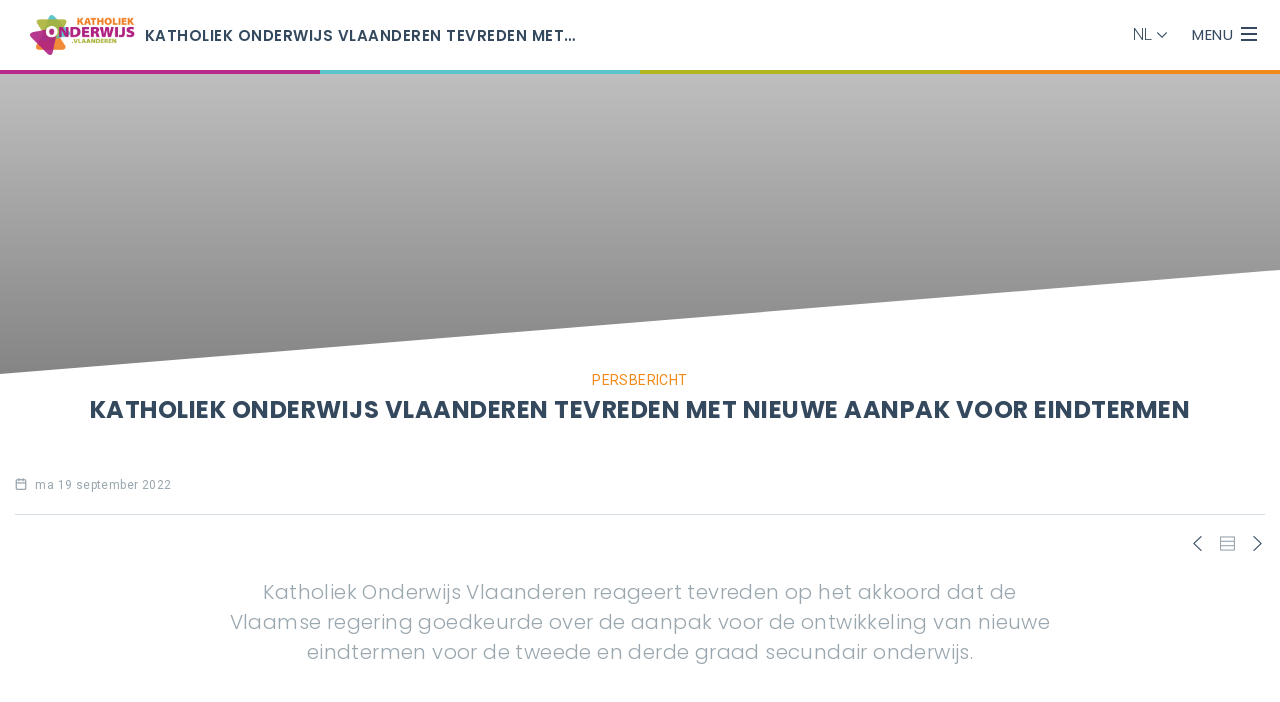

--- FILE ---
content_type: text/html;charset=UTF-8
request_url: https://www.katholiekonderwijs.vlaanderen/katholiek-onderwijs-vlaanderen-tevreden-met-nieuwe-aanpak-voor-eindtermen-2
body_size: 7833
content:
<!DOCTYPE html><html ng-app="VskoApplication" ng-strict-di="" class="ng-scope"><head><style>@charset "UTF-8";[ng\:cloak],[ng-cloak],[data-ng-cloak],[x-ng-cloak],.ng-cloak,.x-ng-cloak,.ng-hide:not(.ng-hide-animate){display:none !important;}ng\:form{display:block;}.ng-animate-shim{visibility:hidden;}.ng-anchor{position:absolute;}</style><title ng-bind="ngMeta.title" class="ng-binding">Katholiek Onderwijs Vlaanderen tevreden met nieuwe aanpak voor eindtermen</title><base href="/"><meta charset="UTF-8"><meta http-equiv="X-UA-Compatible" content="IE=edge"><meta name="viewport" content="width=device-width,initial-scale=1"><link href="https://fonts.googleapis.com/css?family=Poppins:300,400,500,600,700" rel="stylesheet"><link href="https://fonts.googleapis.com/css?family=Roboto:300,400,500,700" rel="stylesheet"><link href="https://fonts.googleapis.com/css?family=Roboto+Condensed:300,400,700" rel="stylesheet"><link rel="stylesheet" href="https://use.fontawesome.com/releases/v6.4.2/css/all.css"><meta name="description" content="Katholiek Onderwijs Vlaanderen reageert tevreden op het akkoord dat de Vlaamse regering goedkeurde over de aanpak voor de ontwikkeling van nieuwe eindtermen voor de tweede en derde graad secundair onderwijs."><meta property="og:locale" content="nl_BE"><meta property="og:title" content="Katholiek Onderwijs Vlaanderen tevreden met nieuwe aanpak voor eindtermen"><meta property="og:site_name" content="Katholiekonderwijs.vlaanderen"><meta property="og:image" content="https://cached-api.katholiekonderwijs.vlaanderen/content/01bd2a4f-5732-45ca-a0e0-4870909009ff/attachments/500_360_THUMBNAIL.jpeg?hash=d8f7d250-425d-5fdc-2155-cf558cfc50d6-sprint-264-0"><meta property="og:image:secure_url" content="https://cached-api.katholiekonderwijs.vlaanderen/content/01bd2a4f-5732-45ca-a0e0-4870909009ff/attachments/500_360_THUMBNAIL.jpeg?hash=d8f7d250-425d-5fdc-2155-cf558cfc50d6-sprint-264-0"><meta property="og:image:width" content="500"><meta property="og:image:height" content="360"><meta property="og:description" content="Katholiek Onderwijs Vlaanderen reageert tevreden op het akkoord dat de Vlaamse regering goedkeurde over de aanpak voor de ontwikkeling van nieuwe eindtermen voor de tweede en derde graad secundair onderwijs."><meta name="twitter:card" content="summary_large_image"><meta name="twitter:site" content="@KathOndVla"><meta name="twitter:title" content="Katholiek Onderwijs Vlaanderen tevreden met nieuwe aanpak voor eindtermen"><meta name="twitter:description" content="Katholiek Onderwijs Vlaanderen reageert tevreden op het akkoord dat de Vlaamse regering goedkeurde over de aanpak voor de ontwikkeling van nieuwe eindtermen voor de tweede en derde graad secundair onderwijs."><meta name="twitter:image" content="https://cached-api.katholiekonderwijs.vlaanderen/content/01bd2a4f-5732-45ca-a0e0-4870909009ff/attachments/500_360_THUMBNAIL.jpeg?hash=d8f7d250-425d-5fdc-2155-cf558cfc50d6-sprint-264-0"><!-- ngIf: ngMeta.statusCode===404 --><meta name="robots" content="index,follow"><meta name="googlebot" content="index,follow"><style>.ng-cloak,.x-ng-cloak,[data-ng-cloak],[ng-cloak],[ng\:cloak],[x-ng-cloak]{display:none!important}</style><link rel="icon" href="/favicon.ico"><link href="/css/vendor.885799d6c90050c86f35.css" rel="stylesheet"><link href="/css/main.885799d6c90050c86f35.css" rel="stylesheet"><meta rel="x-prerender-render-id" content="52fffc04-a67c-4892-a5cc-bfb61fd23517" />
			<meta rel="x-prerender-render-at" content="2026-01-12T10:13:05.273Z" /><meta rel="x-prerender-request-id" content="f9867d76-fbc5-4665-a05b-f5ce0a4e99f1" />
      		<meta rel="x-prerender-request-at" content="2026-01-21T03:37:56.330Z" /></head><body><div style="height:100%"><app-root class="ng-isolate-scope"><!-- ngIf: ctrl.appLoaded --><div ng-if="ctrl.appLoaded" class="ng-scope"> <!-- ngIf: ctrl.showHeader --> <!-- ngIf: ctrl.showCompactHeader --><ws-header-compact ng-if="ctrl.showCompactHeader" s-init-hidden="!ctrl.showCompactHeader" s-title="ctrl.title" s-title-path="ctrl.titlePath" s-language="'EN'" class="ng-scope ng-isolate-scope"> <section id="menu" ng-class="::ctrl.menuClass()"> <nav class="kov-menu"> <div class="container"> <div class="row"> <div class="col-12"> <div class="row"> <div class="kov-menu__primary-bar"> <div class="kov-menu__primary-bar-brand col-6"> <a href="/" title="katholiekonderwijs.vlaanderen" rel="katholiekonderwijs.vlaanderen" id="logo"> <img class="logo" src="/images/logo_ko_vl1_0cc334b1dd96596bac21.png" alt=""> <img class="mobile-logo" src="/images/theme_logo_ko_vl_2a0e75ad858c6866cda4.png" alt=""> </a> <div class="kov-menu__primary-bar-brand-page-title ng-binding" aria-label="pagina titel">Katholiek Onderwijs Vlaanderen tevreden met nieuwe aanpak voor eindtermen</div> </div> <div class="kov-menu__primary-bar-right col-6"> <div class="kov-menu__primary-bar-search"> </div> <div class="kov-menu__primary-bar-language" aria-label="taalkeuze"> <div class="btn-group bootstrap-select"> <button type="button" class="btn dropdown-toggle btn-default" data-toggle="dropdown" role="button" aria-expanded="false"> <span class="filter-option pull-left ng-binding">NL</span>&nbsp;<span class="bs-caret"><span class="caret"></span></span> </button> <div class="dropdown-menu open" role="combobox" x-placement="bottom-start" style="max-height:385px;overflow:hidden;min-height:0;position:absolute;transform:translate3d(0,40px,0);top:0;left:0;will-change:transform"> <ul class="dropdown-menu inner" role="listbox" aria-expanded="false" style="max-height:373px;overflow-y:auto;min-height:0"> <li data-original-index="0" class="selected"> <a tabindex="0" class="" data-tokens="null" role="option" aria-disabled="false" aria-selected="false" href="/"> <span class="text">NL</span><span class="glyphicon glyphicon-ok check-mark"></span> </a> </li> <li data-original-index="1"> <a tabindex="0" class="" data-tokens="null" role="option" aria-disabled="false" aria-selected="true" href="/frans"> <span class="text">FR</span><span class="glyphicon glyphicon-ok check-mark"></span> </a> </li> <li data-original-index="2"> <a tabindex="0" class="" data-tokens="null" role="option" aria-disabled="false" aria-selected="false" href="/engels"> <span class="text">EN</span><span class="glyphicon glyphicon-ok check-mark"></span> </a> </li> </ul> </div> </div> </div> <ul class="kov-menu__primary-bar-menu nav"> <li class="menu-item"> <ul class="kov-menu__primary-bar-menu nav"> <li class="menu-item"> <div class="menu" data-toggle="collapse" data-target="#overlay-menu">MENU</div> <button data-toggle="collapse" data-target="#overlay-menu" type="button" class="c-hamburger c-hamburger--htx collapsed" aria-label="overlay menu"> <span></span> </button> </li> </ul> </li> </ul> </div> </div> </div> </div> </div> </div> </nav> <div class="kov-gradient"></div> <div class="progress-container"> <div class="progress-bar" id="myBar"></div> </div> <ws-overlay-menu class="ng-isolate-scope"><div ng-bind-html="ctrl.body" class="ng-binding">
<section id="overlay-menu" class="collapse">
   <div class="container">
      <div class="kov-overlay-menu">
         <div class="card-columns">
            <div class="card">
               <div class="kov-overlay-menu-block">
                  
                  <div class="kov-overlay-menu-block__title"><a href="/overons">Over ons <i class="icon-kov-www-arrow-right"></i></a></div>
                  <ul class="kov-overlay-menu-block__nav">
                     <li class="kov-overlay-menu-block__nav-item"><a href="/over-kathondvla" class="kov-overlay-menu-block__nav-link">Over Katholiek Onderwijs Vlaanderen</a></li>
                     <li class="kov-overlay-menu-block__nav-item"><a href="/missie-en-visie" class="kov-overlay-menu-block__nav-link">Visie en missie</a></li>
                     <li class="kov-overlay-menu-block__nav-item"><a href="/pedagogische-begeleiding" class="kov-overlay-menu-block__nav-link">Pedagogische begeleiding</a></li>
                     <li class="kov-overlay-menu-block__nav-item"><a href="/participatieve-overlegstructuur" class="kov-overlay-menu-block__nav-link">Participatieve overlegstructuur</a></li>
                     <li class="kov-overlay-menu-block__nav-item"><a href="/historiek" class="kov-overlay-menu-block__nav-link">Historiek</a></li>
                     <li class="kov-overlay-menu-block__nav-item"><a href="/ons-net-gesitueerd" class="kov-overlay-menu-block__nav-link">Ons net gesitueerd</a></li>
                  </ul>
               </div>
               <div class="kov-overlay-menu-block">
                  
                  <div class="kov-overlay-menu-block__title "><a href="/katholieke-dialoogschool-pedagogisch">Katholieke dialoogschool <i class="icon-kov-www-arrow-right"></i></a></div>
                  <ul class="kov-overlay-menu-block__nav">
                     
                  </ul>
               </div>
            </div>
            <div class="card">
               <div class="kov-overlay-menu-block">
                  
                  <div class="kov-overlay-menu-block__title"><a href="/onderwijsinstellingen">Onze onderwijsinstellingen <i class="icon-kov-www-arrow-right"></i></a></div>
                  <ul class="kov-overlay-menu-block__nav">
                     <li class="kov-overlay-menu-block__nav-item"><a href="/onderwijsniveaus" class="kov-overlay-menu-block__nav-link">Onderwijsniveaus en -aanbod</a></li>
                     <li class="kov-overlay-menu-block__nav-item"><a href="/hoe-een-school-internaat-kiezen" class="kov-overlay-menu-block__nav-link">Hoe een school kiezen?</a></li>
                     
                     <li class="kov-overlay-menu-block__nav-item"><a href="/katholieke-dialoogschool-pedagogisch" class="kov-overlay-menu-block__nav-link">Waar staan onze scholen voor?</a></li>
                     <li class="kov-overlay-menu-block__nav-item"><a href="https://www.katholiekonderwijs.vlaanderen/scholen-en-instellingenzoeker" target="_blank" class="kov-overlay-menu-block__nav-link">Scholen- en instellingenzoeker</a></li>
                  </ul>
               </div>
               <div class="kov-overlay-menu-block">
                  
                  <div class="kov-overlay-menu-block__title"><a href="/themaoverzicht">Thema's <i class="icon-kov-www-arrow-right"></i></a></div>
                  <ul class="kov-overlay-menu-block__nav">
                     <li class="kov-overlay-menu-block__nav-item"><a href="/theme/eindtermen" class="kov-overlay-menu-block__nav-link">Eindtermen</a></li>
                     <li class="kov-overlay-menu-block__nav-item"><a href="/theme/modernisering_so" class="kov-overlay-menu-block__nav-link">Modernisering so</a></li>
                     <li class="kov-overlay-menu-block__nav-item"><a href="/memorandum" class="kov-overlay-menu-block__nav-link">Memorandum 2024-2029</a></li>
                     <li class="kov-overlay-menu-block__nav-item"><a href="/theme/beleidsplan-20252029" class="kov-overlay-menu-block__nav-link">Beleidsplan 2025-2029</a></li>
                     <li class="kov-overlay-menu-block__nav-item"><a href="/themaoverzicht" class="kov-overlay-menu-block__nav-link">Overzicht alle thema's</a></li>
                  </ul>
               </div>
            </div>
            <div class="card">
               <div class="kov-overlay-menu-block">
                  
                  <div class="kov-overlay-menu-block__title"><a href="/vacatures">Werken bij<i class="icon-kov-www-arrow-right"></i></a></div>
                  <ul class="kov-overlay-menu-block__nav">
                     <li class="kov-overlay-menu-block__nav-item"><a href="/werken-in-het-katholiek-onderwijs" class="kov-overlay-menu-block__nav-link">Werken voor KathOndVla?</a></li>
                     <li class="kov-overlay-menu-block__nav-item"><a href="/nieuwsoverzicht?types=JOB_OPENING_INTERNAL" class="kov-overlay-menu-block__nav-link">Jobs bij Katholiek Onderwijs Vlaanderen</a></li>
                     <li class="kov-overlay-menu-block__nav-item"><a href="/stage-lopen-bij-kathondvla" class="kov-overlay-menu-block__nav-link">Stages bij Katholiek Onderwijs Vlaanderen</a></li>
                     <li class="kov-overlay-menu-block__nav-item"><a href="/nieuwsoverzicht?types=JOB_OPENING_MEMBER" class="kov-overlay-menu-block__nav-link">Jobs bij onze leden</a></li>
                     <li class="kov-overlay-menu-block__nav-item"><a href="/kandideren-en-procedures" class="kov-overlay-menu-block__nav-link">Kandideren en procedures</a></li>
                  </ul>
               </div>
               <div class="kov-overlay-menu-block">
                  
                  <div class="kov-overlay-menu-block__title"><a href="#">Meer <i class="icon-kov-www-arrow-right"></i></a></div>
                  <ul class="kov-overlay-menu-block__nav">
                     <li class="kov-overlay-menu-block__nav-item"><a href="/klacht_katholieke_onderwijsinstelling" class="kov-overlay-menu-block__nav-link">Klachtencommissie</a></li>
                     <li class="kov-overlay-menu-block__nav-item"><a href="/partners" class="kov-overlay-menu-block__nav-link">Partners</a></li>
                     <li class="kov-overlay-menu-block__nav-item"><a href="/nieuwsoverzicht" class="kov-overlay-menu-block__nav-link">Nieuws- en persoverzicht</a></li>
                  </ul>
               </div>
               <div class="kov-overlay-menu-block">
                  
                  <div class="kov-overlay-menu-block__title"><a href="/contact">Contact <i class="icon-kov-www-arrow-right"></i></a></div>
               </div>
            </div>
         </div>
         <div class="divider-line"></div>
         <div class="kov-overlay-menu__footer row">
            <div class="col-12 col-md-3 col-lg-4"></div>
            <div class="col-12 col-md-6 col-lg-4">
               <div class="kov-overlay-menu__footer-pro">
                  <a href="https://pro.katholiekonderwijs.vlaanderen" target="_blank">
                     <button type="button" class="kov-www-btn kov-www-btn--lg kov-www-btn--forward" aria-label="naar KOV Pro">
                        <div class="kov-www-btn--forward__left">PRO.</div>
                        <div class="kov-www-btn--forward__right"><span class="baseline">voor de onderwijspro</span></div>
                     </button>
                  </a>
               </div>
            </div>
            <div class="col-12 col-md-3 col-lg-4">
               <div class="kov-overlay-menu__footer-social">
                  <ul>
                     <li><a href="https://www.facebook.com/KatholiekOnderwijsVlaanderen" target="_blank" class="kov-overlay-menu__footer-social--facebook" aria-label="facebook"><i class="fab fa-facebook-f"></i></a></li>
                     <li><a href="https://x.com/KathOndVla" target="_blank" class="kov-overlay-menu__footer-social--twitter" aria-label="twitter"><i class="fab fa-x-twitter"></i></a></li>
                     <li><a href="https://www.linkedin.com/company/katholiekonderwijsvlaanderen" target="_blank" class="kov-overlay-menu__footer-social--linkedin" aria-label="linkedin"><i class="fab fa-linkedin-in"></i></a></li>
                     <li><a href="https://www.youtube.com/channel/UCqY2nhXwDdXkrDxXAVWkA7A" target="_blank" class="kov-overlay-menu__footer-social--youtube" aria-label="youtube"><i class="fab fa-youtube"></i></a></li>
                     <li><a href="https://www.instagram.com/kathondvla/?hl=nl" target="_blank" class="kov-footer__copyright-social--instagram"><i class="fab fa-instagram"></i></a></li>
                  </ul>
               </div>
            </div>
         </div>
      </div>
   </div>
</section>
</div></ws-overlay-menu> </section> <ws-mobile-menu class="ng-isolate-scope"><div ng-bind-html="ctrl.body" class="ng-binding"><section id="mobile-menu"> 
   <nav>
      
      <div class="container">
         <div class="row">

            <div class="kov-mobile-header col-12">
               <div class="kov-mobile-header__brand">
                  <a class="kov-mobile-header__brand-logo" href="/" title="katholiekonderwijs.vlaanderen" rel="katholiekonderwijs.vlaanderen" id="logo">
                     <img class="logo" src="https://cached-api.katholiekonderwijs.vlaanderen/content/f2097d6a-323b-4ecc-81b9-a3a0fa46047e/attachments/logo_ko_vl.png" alt="logo">
                     <img class="mobile-logo" src="https://cached-api.katholiekonderwijs.vlaanderen/content/7aa02457-51b8-42be-883f-bf67131b3d8a/attachments/theme_logo_ko_vl.png" alt="logo">
                  </a>
 
               </div>

               <div class="kov-mobile-header__nav">
                  <button data-toggle="collapse" data-target="#menu-mobile" type="button" class="c-hamburger c-hamburger--htx collapsed">
                     <span>toggle menu</span>
                  </button>
               </div>
            </div>

         </div>
      </div>
      

      <div class="kov-gradient"></div>

      
      <div id="search-mobile" class="collapse">
         <div class="container">
            <div class="row">
               <div class="kov-menu__secondary-bar-search col-12 col-md-3 col-lg-4">
                  <div class="input-group">
                     <input type="text" class="form-control" placeholder="Wat zoek je?">
                     <span class="input-group-btn">
                        <button class="btn btn-default" type="button"><i class="icon-kov-www-search"></i></button>
                     </span>
                  </div>
               </div>
            </div>
         </div>
      </div>
      

      
      <div id="menu-mobile" class="collapse">
         <div class="container">
            <div class="row">

               <div class="kov-mobile-menu col-12">
                  <ul class="kov-mobile-menu__main col-12">

                     <li class="kov-mobile-menu__main-item">
                        <a class="kov-mobile-menu__main-item-link collapsed" href="#" data-toggle="collapse" data-target="#over-ons">Over ons</a>
                        <a class="kov-mobile-menu__main-item-dropdown collapsed" href="#" data-toggle="collapse" data-target="#over-ons"><i class="icon-kov-www-down-arrow"></i></a>

                        <ul id="over-ons" class="kov-mobile-menu__sub collapse">
                           <li class="kov-mobile-menu__sub-item">
                              <a href="/over-kathondvla" class="kov-mobile-menu__sub-item-link">
                                 Over Katholiek Onderwijs Vlaanderen
                              </a>
                           </li>
                           <li class="kov-mobile-menu__sub-item">
                              <a href="/missie-en-visie" class="kov-mobile-menu__sub-item-link">
                                 Visie en missie
                              </a>
                           </li>

                           <li class="kov-mobile-menu__sub-item">
                              <a href="/pedagogische-begeleiding" class="kov-mobile-menu__sub-item-link">
                                 Pedagogische begeleiding
                              </a>
                           </li>
                           
                           <li class="kov-mobile-menu__sub-item">
                              <a href="/participatieve-overlegstructuur" class="kov-mobile-menu__sub-item-link">
                                 Participatieve overlegstructuur
                              </a>
                           </li>
                           <li class="kov-mobile-menu__sub-item">
                              <a href="/historiek" class="kov-mobile-menu__sub-item-link">
                                 Historiek
                              </a>
                           </li>
                           <li class="kov-mobile-menu__sub-item">
                              <a href="/ons-net-gesitueerd" class="kov-mobile-menu__sub-item-link">
                                 Ons net gesitueerd
                              </a>
                           </li>
                        </ul>
                     </li>

                     <li class="kov-mobile-menu__main-item">
                        <a class="kov-mobile-menu__main-item-link" href="/katholieke-dialoogschool-pedagogisch">Kath.
                           dialoogschool</a>
                        <a class="kov-mobile-menu__main-item-dropdown" href="/katholieke-dialoogschool-pedagogisch"><i class="icon-kov-www-down-arrow" style="transform: rotate(-90deg); color: #34495E;"></i></a>
                     </li>

                     <li class="kov-mobile-menu__main-item">
                        <a class="kov-mobile-menu__main-item-link collapsed" href="#" data-toggle="collapse" data-target="#onderwijsinstellingen">Onderwijsinstellingen</a>
                        <a class="kov-mobile-menu__main-item-dropdown collapsed" href="#" data-toggle="collapse" data-target="#onderwijsinstellingen"><i class="icon-kov-www-down-arrow"></i></a>

                        <ul id="onderwijsinstellingen" class="kov-mobile-menu__sub collapse">
                           <li class="kov-mobile-menu__sub-item">
                              <a href="/onderwijsniveaus" class="kov-mobile-menu__sub-item-link">
                                 Onderwijsniveaus en -aanbod
                              </a>
                           </li>
                           <li class="kov-mobile-menu__sub-item">
                              <a href="/hoe-een-school-internaat-kiezen" class="kov-mobile-menu__sub-item-link">
                                 Hoe een school kiezen?
                              </a>
                           </li>
                           <li class="kov-mobile-menu__sub-item">
                              <a href="/katholieke-dialoogschool-pedagogisch" class="kov-mobile-menu__sub-item-link">
                                 Waar staan onze scholen voor?
                              </a>
                           </li>
                           <li class="kov-mobile-menu__sub-item">
                              <a href="https://www.katholiekonderwijs.vlaanderen/scholen-en-instellingenzoeker" target="_blank" class="kov-mobile-menu__sub-item-link">
                                 Scholen- en instellingenzoeker
                              </a>
                           </li>
                        </ul>
                     </li>

                     <li class="kov-mobile-menu__main-item">
                        <a class="kov-mobile-menu__main-item-link collapsed" href="#" data-toggle="collapse" data-target="#thema">Thema's</a>
                        <a class="kov-mobile-menu__main-item-dropdown collapsed" href="#" data-toggle="collapse" data-target="#thema"><i class="icon-kov-www-down-arrow"></i></a>

                        <ul id="thema" class="kov-mobile-menu__sub collapse">
                           <li class="kov-mobile-menu__sub-item">
                              <a href="/theme/eindtermen" class="kov-mobile-menu__sub-item-link">
                                 Eindtermen
                              </a>
                           </li>
                           <li class="kov-mobile-menu__sub-item">
                              <a href="/theme/modernisering_so" class="kov-mobile-menu__sub-item-link">
                                 Modernisering so
                              </a>
                           </li>
                           <li class="kov-mobile-menu__sub-item">
                              <a href="/memorandum" class="kov-mobile-menu__sub-item-link">
                                 Memorandum 2024-2029
                              </a>
                           </li>
                           <li class="kov-mobile-menu__sub-item">
                              <a href="/theme/beleidsplan-20252029" class="kov-mobile-menu__sub-item-link">
                                 Beleidsplan 2025-2029
                              </a>
                           </li>

                           <li class="kov-mobile-menu__sub-item">
                              <a href="/themaoverzicht" class="kov-mobile-menu__sub-item-link">
                                 Overzicht alle thema's
                              </a>
                           </li>
                        </ul>
                     </li>

                     <li class="kov-mobile-menu__main-item">
                        <a class="kov-mobile-menu__main-item-link" href="/vacatures">Werken bij</a>
                        <a class="kov-mobile-menu__main-item-dropdown collapsed" href="#" data-toggle="collapse" data-target="#jobsite"><i class="icon-kov-www-down-arrow"></i></a>

                        <ul id="jobsite" class="kov-mobile-menu__sub collapse">
                           <li class="kov-mobile-menu__sub-item">
                              <a href="/werken-in-het-katholiek-onderwijs" class="kov-mobile-menu__sub-item-link">
                                 Werken voor KathOndVla?
                              </a>
                           </li>
                           <li class="kov-mobile-menu__sub-item">
                              <a href="/nieuwsoverzicht?types=JOB_OPENING_INTERNAL" class="kov-mobile-menu__sub-item-link">
                                 Jobs bij Katholiek Onderwijs Vlaanderen
                              </a>
                           </li>
                           <li class="kov-mobile-menu__sub-item">
                              <a href="/stage-lopen-bij-kathondvla" class="kov-mobile-menu__sub-item-link">
                                 Stages bij Katholiek Onderwijs Vlaanderen
                              </a>
                           </li>
                           <li class="kov-mobile-menu__sub-item">
                              <a href="/nieuwsoverzicht?types=JOB_OPENING_MEMBER" class="kov-mobile-menu__sub-item-link">
                                 Jobs bij onze leden
                              </a>
                           </li>
                           <li class="kov-mobile-menu__sub-item">
                              <a href="/kandideren-en-procedures" class="kov-mobile-menu__sub-item-link">
                                 Kandideren en procedures
                              </a>
                           </li>
                        </ul>
                     </li>

                     <li class="kov-mobile-menu__main-item">
                        <a class="kov-mobile-menu__main-item-link collapsed" href="#" data-toggle="collapse" data-target="#meer">Meer</a>
                        <a class="kov-mobile-menu__main-item-dropdown collapsed" href="#" data-toggle="collapse" data-target="#meer"><i class="icon-kov-www-down-arrow"></i></a>

                        <ul id="meer" class="kov-mobile-menu__sub collapse">
                           <li class="kov-mobile-menu__sub-item">
                              <a href="/klacht_katholieke_onderwijsinstelling" class="kov-mobile-menu__sub-item-link">
                                 Klachtencommissie
                              </a>
                           </li>
                           <li class="kov-mobile-menu__sub-item">
                              <a href="/partners" class="kov-mobile-menu__sub-item-link">
                                 Partners
                              </a>
                           </li>
                           <li class="kov-mobile-menu__sub-item">
                              <a href="/nieuwsoverzicht" class="kov-mobile-menu__sub-item-link">
                                 Nieuws- en persoverzicht
                              </a>
                           </li>
                        </ul>
                     </li>

                     <li class="kov-mobile-menu__main-item">
                        <a class="kov-mobile-menu__main-item-link" href="/contact">Contact</a>
                        <a class="kov-mobile-menu__main-item-dropdown" href="/contact"><i class="icon-kov-www-down-arrow" style="transform: rotate(-90deg); color: #34495E;"></i></a>
                     </li>

                  </ul>
               </div>
            </div>
         </div>
         

         
         <div class="container">
            <div class="row">

               <div class="kov-mobile-menu__secondary-bar col-12">

                  <div class="kov-mobile-menu__secondary-bar__language col-6">
                     <ul class="kov-mobile-menu__secondary-bar-menu kov-mobile-menu__secondary-bar-menu--language">
                        <li class="menu-item">
                           <a class="menu-link" href="/">NL</a>
                        </li>
                        <li class="menu-item">
                           <a class="menu-link" href="/frans">FR</a>
                        </li>
                        <li class="menu-item">
                           <a class="menu-link" href="/engels">EN</a>
                        </li>
                     </ul>
                  </div>

                  <div class="kov-mobile-menu__secondary-bar__socials col-6">
                     <ul class="kov-mobile-menu__secondary-bar-menu kov-mobile-menu__secondary-bar-menu--icon">
                        <li class="menu-item">
                           <a class="menu-link" href="https://x.com/KathOndVla"><i class="fab fa-x-twitter" style="color:#3e4144"></i></a>
                        </li>
                        <li class="menu-item">
                           <a class="menu-link" href="https://www.facebook.com/KatholiekOnderwijsVlaanderen"><i class="fab fa-facebook-f" style="color: #3b5998;"></i></a>
                        </li>
                         <li class="menu-item">
                           <a class="menu-link" href="https://www.instagram.com/kathondvla">
                              <i class="fab fa-instagram instagram-box"></i>
                           </a>
                        </li>
                        <li class="menu-item menu-item--pro">
                           <a class="menu-link" href="https://pro.katholiekonderwijs.vlaanderen/">PRO.</a>
                        </li>
                     </ul>
                  </div>

               </div>

            </div>
         </div>
         
      </div>
   </nav>
</section></div></ws-mobile-menu> </ws-header-compact><!-- end ngIf: ctrl.showCompactHeader --> <!-- uiView: --><ui-view class="main ng-scope"><ws-news-detail s-source="::$resolve.sSource" s-source-param="::$resolve.sSourceParam" class="ng-scope ng-isolate-scope"><!-- ngIf: ctrl.loading --> <!-- ngIf: !ctrl.loading --><section id="banner" ng-if="!ctrl.loading" class="ng-scope"> <div class="kov-banner" style="background:linear-gradient(rgba(0,0,0,.2),rgba(0,0,0,.5)),url('https://cached-api.katholiekonderwijs.vlaanderen/content/c6b3b320-d7dd-4060-be5a-45164fdfb1b3/attachments/kov-www-banner-demo.jpg')"></div> </section><!-- end ngIf: !ctrl.loading --> <!-- ngIf: !ctrl.loading --><section id="news-detail" ng-if="!ctrl.loading" class="ng-scope"> <div class="container"> <div class="kov-news-detail kov-template-text"> <div class="row"> <div class="col-12"> <div class="kov-section-title kov-section-title--center kov-section-title--page"> <div class="kov-section-title__pre ng-binding">persbericht</div> <h1 ng-bind-html="::ctrl.title" class="ng-binding">Katholiek Onderwijs Vlaanderen tevreden met nieuwe aanpak voor eindtermen</h1> </div> <!-- ngIf: ctrl.category !== 'vacature' --><div class="kov-detail-item__info-specs ng-scope" ng-if="ctrl.category !== 'vacature'"> <div class="kov-detail-item__info-specs-date ng-binding">ma 19 september 2022</div> </div><!-- end ngIf: ctrl.category !== 'vacature' --> <div class="divider-line"></div> <div class="kov-navigator"> <div class="kov-navigator__icon"> <a class="kov-navigator__icon-previous"><i class="icon-kov-www-arrow-left"></i></a> <a class="kov-navigator__icon-return" ng-click="::ctrl.backToOverview()" href="#"><i class="icon-kov-www-blog-list"></i></a> <a class="kov-navigator__icon-next"><i class="icon-kov-www-arrow-right"></i></a> </div> </div> </div> <div class="col-12 col-md-8 offset-md-2"> <div class="kov-www-leadtext ng-binding" ng-bind-html="ctrl.description">Katholiek Onderwijs Vlaanderen reageert tevreden op het akkoord dat de Vlaamse regering goedkeurde over de aanpak voor de ontwikkeling van nieuwe eindtermen voor de tweede en derde graad secundair onderwijs.</div> <!-- ngRepeat: item in ctrl.contentItems --><ws-content-block s-item="item" s-level="item.level + 1" s-color="::ctrl.sColor" ng-repeat="item in ctrl.contentItems" class="ng-scope ng-isolate-scope"><!-- ngIf: ctrl.sItem.visible --><div id="01e5b618-e2e7-4432-bdf7-b10aff1673b4" ng-if="ctrl.sItem.visible" class="ng-scope"> <!-- ngIf: ::ctrl.sItem.type === 'SECTION' && ctrl.sItem.importance !== 'LOW' --> <!-- ngIf: ::ctrl.sItem.type === 'SECTION' && ctrl.sItem.importance === 'LOW' --> <!-- ngIf: ::ctrl.sItem.type === 'PARAGRAPH' --><ws-content-block-paragraph s-item="ctrl.sItem" s-color="ctrl.sColor" ng-if="::ctrl.sItem.type === 'PARAGRAPH'" s-level="::ctrl.sLevel" class="ng-scope ng-isolate-scope"><div class="flex"> <!-- ngIf: ::ctrl.sItem.image --> <p compile="::ctrl.sItem.$$html" compile-term="true">Katholiek Onderwijs Vlaanderen reageert tevreden op het akkoord dat de Vlaamse regering goedkeurde over de aanpak voor de ontwikkeling van nieuwe eindtermen voor de tweede en derde graad secundair onderwijs. Dat was nodig na de <a target="_blank" class="theme-content-link ng-scope" href="https://www.katholiekonderwijs.vlaanderen/het-grondwettelijk-hof-vernietigt-de-eindtermen-tweede-en-derde-graad-secundair-onderwijs-1">vernietiging van d</a>ie eindtermen door het Grondwettelijk Hof op 16 juni 2022. Het Hof bepaalde immers dat eindtermen minimumdoelen moeten zijn, verzoenbaar met de verschillende pedagogische projecten van onderwijsverstrekkers, en dat er voldoende ruimte over moet blijven voor eigen doelen van die onderwijsverstrekkers.</p> <span class="clearfix"></span> </div> <!-- ngRepeat: item in ::ctrl.sItem.children --> <style>a.theme-content-link {background: linear-gradient(#fff, #fff), linear-gradient(#fff, #fff), linear-gradient(undefined, undefined) !important; background-size: .05em 1px,.05em 1px,1px 1px !important; background-repeat: no-repeat,no-repeat,repeat-x !important; background-position: 0 95%,100% 95%,0 95% !important;} a.theme-content-link:hover {background: none !important; color: undefined !important;}</style><style>ws-term a:hover {color: undefined !important;} ws-term .theme-content-begrip:hover:after {color: undefined !important;}</style></ws-content-block-paragraph><!-- end ngIf: ::ctrl.sItem.type === 'PARAGRAPH' --> <!-- ngIf: ::ctrl.sItem.type === 'IMAGE' --> <!-- ngIf: ::ctrl.sItem.type === 'IMAGE_GROUP' --> <!-- ngIf: ::ctrl.sItem.type === 'SUMMARY' --> <!-- ngIf: ::ctrl.sItem.type === 'LEGAL' --> <!-- ngIf: ::ctrl.sItem.type === 'QUOTE' --> <!-- ngIf: ::ctrl.sItem.type === 'VIDEO' --> <!-- ngIf: ::ctrl.sItem.type === 'REFERENCE_GROUP' || ctrl.sItem.type === 'EXAMPLE' --> <!-- ngIf: ::ctrl.sItem.type === 'ATTACHMENTS_GROUP' && ctrl.sLevel !== 1 && !ctrl.sHideAttachments --> </div><!-- end ngIf: ctrl.sItem.visible --> </ws-content-block><!-- end ngRepeat: item in ctrl.contentItems --><ws-content-block s-item="item" s-level="item.level + 1" s-color="::ctrl.sColor" ng-repeat="item in ctrl.contentItems" class="ng-scope ng-isolate-scope"><!-- ngIf: ctrl.sItem.visible --><div id="246dcc90-959e-456d-b379-7cfb0c41c4ca" ng-if="ctrl.sItem.visible" class="ng-scope"> <!-- ngIf: ::ctrl.sItem.type === 'SECTION' && ctrl.sItem.importance !== 'LOW' --> <!-- ngIf: ::ctrl.sItem.type === 'SECTION' && ctrl.sItem.importance === 'LOW' --> <!-- ngIf: ::ctrl.sItem.type === 'PARAGRAPH' --><ws-content-block-paragraph s-item="ctrl.sItem" s-color="ctrl.sColor" ng-if="::ctrl.sItem.type === 'PARAGRAPH'" s-level="::ctrl.sLevel" class="ng-scope ng-isolate-scope"><div class="flex"> <!-- ngIf: ::ctrl.sItem.image --> <p compile="::ctrl.sItem.$$html" compile-term="true">De nieuwe manier van werken komt tegemoet aan de kritiek van het onderwijsveld over de gehanteerde methodiek, de omvang, de gedetailleerdheid en de haalbaarheid van de eindtermen.  De uitgezette tijdslijn zorgt ervoor dat onze scholen op tijd nieuwe eindtermen zullen hebben om het curriculum voor leerlingen van de derde graad op te starten. Ook het engagement om aansluitend, en volgens dezelfde methodiek, de eindtermen van de eerste graad opnieuw aan te pakken, en daarna nieuwe eindtermen voor het basisonderwijs te ontwikkelen, onderschrijft Katholiek Onderwijs Vlaanderen. </p> <span class="clearfix"></span> </div> <!-- ngRepeat: item in ::ctrl.sItem.children --> <style>a.theme-content-link {background: linear-gradient(#fff, #fff), linear-gradient(#fff, #fff), linear-gradient(undefined, undefined) !important; background-size: .05em 1px,.05em 1px,1px 1px !important; background-repeat: no-repeat,no-repeat,repeat-x !important; background-position: 0 95%,100% 95%,0 95% !important;} a.theme-content-link:hover {background: none !important; color: undefined !important;}</style><style>ws-term a:hover {color: undefined !important;} ws-term .theme-content-begrip:hover:after {color: undefined !important;}</style></ws-content-block-paragraph><!-- end ngIf: ::ctrl.sItem.type === 'PARAGRAPH' --> <!-- ngIf: ::ctrl.sItem.type === 'IMAGE' --> <!-- ngIf: ::ctrl.sItem.type === 'IMAGE_GROUP' --> <!-- ngIf: ::ctrl.sItem.type === 'SUMMARY' --> <!-- ngIf: ::ctrl.sItem.type === 'LEGAL' --> <!-- ngIf: ::ctrl.sItem.type === 'QUOTE' --> <!-- ngIf: ::ctrl.sItem.type === 'VIDEO' --> <!-- ngIf: ::ctrl.sItem.type === 'REFERENCE_GROUP' || ctrl.sItem.type === 'EXAMPLE' --> <!-- ngIf: ::ctrl.sItem.type === 'ATTACHMENTS_GROUP' && ctrl.sLevel !== 1 && !ctrl.sHideAttachments --> </div><!-- end ngIf: ctrl.sItem.visible --> </ws-content-block><!-- end ngRepeat: item in ctrl.contentItems --><ws-content-block s-item="item" s-level="item.level + 1" s-color="::ctrl.sColor" ng-repeat="item in ctrl.contentItems" class="ng-scope ng-isolate-scope"><!-- ngIf: ctrl.sItem.visible --><div id="a5ac1ce7-6c07-49cb-ba75-40930b13d5d8" ng-if="ctrl.sItem.visible" class="ng-scope"> <!-- ngIf: ::ctrl.sItem.type === 'SECTION' && ctrl.sItem.importance !== 'LOW' --> <!-- ngIf: ::ctrl.sItem.type === 'SECTION' && ctrl.sItem.importance === 'LOW' --> <!-- ngIf: ::ctrl.sItem.type === 'PARAGRAPH' --><ws-content-block-paragraph s-item="ctrl.sItem" s-color="ctrl.sColor" ng-if="::ctrl.sItem.type === 'PARAGRAPH'" s-level="::ctrl.sLevel" class="ng-scope ng-isolate-scope"><div class="flex"> <!-- ngIf: ::ctrl.sItem.image --> <p compile="::ctrl.sItem.$$html" compile-term="true">Lieven Boeve, directeur-generaal van Katholiek Onderwijs Vlaanderen: “Onderwijskwaliteit heeft niets te maken met kwantiteit van eindtermen, maar gaat over de diepgang waarmee je die kan realiseren. En daarvoor heb je voldoende onderwijstijd nodig: pas dan kan je leerlingen die het moeilijker hebben goed ondersteunen, en wie meer aankan bijkomend stimuleren en laten excelleren. Vanuit de diversiteit aan eigen pedagogische projecten engageert het katholiek onderwijs in Vlaanderen zich tot die kwaliteit.”</p> <span class="clearfix"></span> </div> <!-- ngRepeat: item in ::ctrl.sItem.children --> <style>a.theme-content-link {background: linear-gradient(#fff, #fff), linear-gradient(#fff, #fff), linear-gradient(undefined, undefined) !important; background-size: .05em 1px,.05em 1px,1px 1px !important; background-repeat: no-repeat,no-repeat,repeat-x !important; background-position: 0 95%,100% 95%,0 95% !important;} a.theme-content-link:hover {background: none !important; color: undefined !important;}</style><style>ws-term a:hover {color: undefined !important;} ws-term .theme-content-begrip:hover:after {color: undefined !important;}</style></ws-content-block-paragraph><!-- end ngIf: ::ctrl.sItem.type === 'PARAGRAPH' --> <!-- ngIf: ::ctrl.sItem.type === 'IMAGE' --> <!-- ngIf: ::ctrl.sItem.type === 'IMAGE_GROUP' --> <!-- ngIf: ::ctrl.sItem.type === 'SUMMARY' --> <!-- ngIf: ::ctrl.sItem.type === 'LEGAL' --> <!-- ngIf: ::ctrl.sItem.type === 'QUOTE' --> <!-- ngIf: ::ctrl.sItem.type === 'VIDEO' --> <!-- ngIf: ::ctrl.sItem.type === 'REFERENCE_GROUP' || ctrl.sItem.type === 'EXAMPLE' --> <!-- ngIf: ::ctrl.sItem.type === 'ATTACHMENTS_GROUP' && ctrl.sLevel !== 1 && !ctrl.sHideAttachments --> </div><!-- end ngIf: ctrl.sItem.visible --> </ws-content-block><!-- end ngRepeat: item in ctrl.contentItems --><ws-content-block s-item="item" s-level="item.level + 1" s-color="::ctrl.sColor" ng-repeat="item in ctrl.contentItems" class="ng-scope ng-isolate-scope"><!-- ngIf: ctrl.sItem.visible --><div id="327ff599-c32a-443a-97c4-0c1e8cd1679f" ng-if="ctrl.sItem.visible" class="ng-scope"> <!-- ngIf: ::ctrl.sItem.type === 'SECTION' && ctrl.sItem.importance !== 'LOW' --> <!-- ngIf: ::ctrl.sItem.type === 'SECTION' && ctrl.sItem.importance === 'LOW' --> <!-- ngIf: ::ctrl.sItem.type === 'PARAGRAPH' --><ws-content-block-paragraph s-item="ctrl.sItem" s-color="ctrl.sColor" ng-if="::ctrl.sItem.type === 'PARAGRAPH'" s-level="::ctrl.sLevel" class="ng-scope ng-isolate-scope"><div class="flex"> <!-- ngIf: ::ctrl.sItem.image --> <p compile="::ctrl.sItem.$$html" compile-term="true">Vanmiddag in Gent, op het congres van Katholiek Onderwijs Vlaanderen getiteld ‘Ruimte voor kwaliteit’, wordt dat engagement bijkomend toegelicht. In zijn slottoespraak komt Lieven Boeve onder meer nog terug op de eindtermen, maar ook op het lerarentekort en het koopkrachtverlies.</p> <span class="clearfix"></span> </div> <!-- ngRepeat: item in ::ctrl.sItem.children --> <style>a.theme-content-link {background: linear-gradient(#fff, #fff), linear-gradient(#fff, #fff), linear-gradient(undefined, undefined) !important; background-size: .05em 1px,.05em 1px,1px 1px !important; background-repeat: no-repeat,no-repeat,repeat-x !important; background-position: 0 95%,100% 95%,0 95% !important;} a.theme-content-link:hover {background: none !important; color: undefined !important;}</style><style>ws-term a:hover {color: undefined !important;} ws-term .theme-content-begrip:hover:after {color: undefined !important;}</style></ws-content-block-paragraph><!-- end ngIf: ::ctrl.sItem.type === 'PARAGRAPH' --> <!-- ngIf: ::ctrl.sItem.type === 'IMAGE' --> <!-- ngIf: ::ctrl.sItem.type === 'IMAGE_GROUP' --> <!-- ngIf: ::ctrl.sItem.type === 'SUMMARY' --> <!-- ngIf: ::ctrl.sItem.type === 'LEGAL' --> <!-- ngIf: ::ctrl.sItem.type === 'QUOTE' --> <!-- ngIf: ::ctrl.sItem.type === 'VIDEO' --> <!-- ngIf: ::ctrl.sItem.type === 'REFERENCE_GROUP' || ctrl.sItem.type === 'EXAMPLE' --> <!-- ngIf: ::ctrl.sItem.type === 'ATTACHMENTS_GROUP' && ctrl.sLevel !== 1 && !ctrl.sHideAttachments --> </div><!-- end ngIf: ctrl.sItem.visible --> </ws-content-block><!-- end ngRepeat: item in ctrl.contentItems --> </div> </div> </div> </div> </section><!-- end ngIf: !ctrl.loading --> <!-- ngIf: !ctrl.loading --><section id="breadcrumb" ng-if="!ctrl.loading" class="ng-scope"> <div class="container"> <div class="divider-line"></div> <ul class="kov-breadcrumb"> <li class="kov-breadcrumb__item"> <a href="/nieuwsoverzicht">nieuws</a> </li> <li class="kov-breadcrumb__item"> <a href="#" class="ng-binding">Katholiek Onderwijs Vlaanderen tevreden met nieuwe aanpak voor eindtermen</a> </li> </ul> </div> </section><!-- end ngIf: !ctrl.loading --> </ws-news-detail></ui-view> <ws-footer class="ng-isolate-scope"><div ng-bind-html="ctrl.body" class="ng-binding"><section id="footer">
   <div class="kov-gradient"></div>
   <div class="container">
      
      <div class="kov-footer row">
         
         <div class="kov-footer-logo col-md-12 col-lg-3"><a href="/" aria-label="footer logo"><img src="https://cached-api.katholiekonderwijs.vlaanderen/content/18a00a2f-1646-4321-89ed-da89673fac75/attachments/logo_ko_vl.png" alt="Logo footer"></a></div>
         
         <div class="kov-footer-menu col-md-6 col-lg-3">
            <div class="kov-footer-menu-block kov-footer-menu-block--accent-1">
               <div class="kov-footer-menu-block__title" aria-label="voor ouder">ouder</div>
               <ul class="kov-footer-menu-block__nav">
                  <li class="kov-footer-menu-block__nav-item"><a href="https://www.katholiekonderwijs.vlaanderen/scholen-en-instellingenzoeker" target="_blank" class="kov-footer-menu-block__nav-item-link">Scholen- en instellingzoeker</a></li>
                  <li class="kov-footer-menu-block__nav-item"><a href="/hoe-een-school-internaat-kiezen" class="kov-footer-menu-block__nav-item-link">Hoe school/internaat kiezen?</a></li>
                  <li class="kov-footer-menu-block__nav-item"><a href="/katholieke-dialoogschool-pedagogisch" class="kov-footer-menu-block__nav-item-link">Ons pedagogisch project</a></li>
                  <li class="kov-footer-menu-block__nav-item"><a href="/klacht_katholieke_onderwijsinstelling" class="kov-footer-menu-block__nav-item-link">Een klacht?</a></li>
               </ul>
            </div>
            <div class="kov-footer-menu-block kov-footer-menu-block--accent-2">
               <div class="kov-footer-menu-block__title" aria-label="voor leerling">leerling</div>
               <ul class="kov-footer-menu-block__nav">
                  
                  <li class="kov-footer-menu-block__nav-item"><a href="https://www.katholiekonderwijs.vlaanderen/scholen-en-instellingenzoeker" target="_blank" class="kov-footer-menu-block__nav-item-link">Scholen- en instellingenzoeker</a></li>
                  
                  <li class="kov-footer-menu-block__nav-item"><a href="/katholieke-dialoogschool-pedagogisch" class="kov-footer-menu-block__nav-item-link">Ons pedagogisch project</a></li>
                  <li class="kov-footer-menu-block__nav-item"><a href="/partners" class="kov-footer-menu-block__nav-item-link">Partners</a></li>
               </ul>
            </div>
         </div>
         
         <div class="kov-footer-menu col-md-6 col-lg-3">
            <div class="kov-footer-menu-block kov-footer-menu-block--accent-3">
               <div class="kov-footer-menu-block__title" aria-label="voor sollicitant">sollicitant</div>
               <ul class="kov-footer-menu-block__nav">
                  <li class="kov-footer-menu-block__nav-item"><a href="/werken-in-het-katholiek-onderwijs" class="kov-footer-menu-block__nav-item-link">Werken bij Katholiek Onderwijs?</a></li>
                  <li class="kov-footer-menu-block__nav-item"><a href="/nieuwsoverzicht?types=JOB_OPENING_INTERNAL" class="kov-footer-menu-block__nav-item-link">Jobs bij KathOndVla</a></li>
                  <li class="kov-footer-menu-block__nav-item"><a href="/stage-lopen-bij-kathondvla" class="kov-footer-menu-block__nav-item-link">Stages bij KathOndVla</a></li>
                  <li class="kov-footer-menu-block__nav-item"><a href="/nieuwsoverzicht?types=JOB_OPENING_MEMBER" class="kov-footer-menu-block__nav-item-link">Jobs bij onze leden</a></li>
                  <!-- <li class="kov-footer-menu-block__nav-item"><a href="/kandideren-en-procedures" class="kov-footer-menu-block__nav-item-link">Kandideren en procedures</a></li> -->
               </ul>
            </div>
            <div class="kov-footer-menu-block kov-footer-menu-block--accent-4">
               <div class="kov-footer-menu-block__title" aria-label="voor journalist">journalist</div>
               <ul class="kov-footer-menu-block__nav">
                  <li class="kov-footer-menu-block__nav-item"><a href="/nieuwsoverzicht?types=PRESS_RELEASE" class="kov-footer-menu-block__nav-item-link">Pers</a></li>
                  <li class="kov-footer-menu-block__nav-item"><a href="/overons" class="kov-footer-menu-block__nav-item-link">Over ons</a></li>
                  <li class="kov-footer-menu-block__nav-item"><a href="/nieuwsoverzicht?types=PRESS_RELEASE" class="kov-footer-menu-block__nav-item-link">Persverantwoordelijke</a></li>
               </ul>
            </div>
         </div>
         
         <div class="kov-footer-menu col-md-6 col-lg-3">
            <div class="kov-footer-menu-block kov-footer-menu-block--accent-1">
               <div class="kov-footer-menu-block__title" aria-label="voor onderwijsprofessional">onderwijsprofessional</div>
               <ul class="kov-footer-menu-block__nav">
                  <li class="kov-footer-menu-block__nav-item"><a href="https://pro.katholiekonderwijs.vlaanderen" target="_blank" class="kov-footer-menu-block__nav-item-link">PRO-website</a></li>
                  <li class="kov-footer-menu-block__nav-item"><a href="/werken-in-het-katholiek-onderwijs" class="kov-footer-menu-block__nav-item-link">Werken in KathOndVla</a></li>
                  <li class="kov-footer-menu-block__nav-item"><a href="/themaoverzicht" class="kov-footer-menu-block__nav-item-link">Actuele thema's</a></li>
               </ul>
               <button type="button" class="kov-www-btn kov-www-btn--lg kov-www-btn--forward" aria-label="naar KOV PRO.">
                  <div class="kov-www-btn--forward__left">PRO.</div>
                  <div class="kov-www-btn--forward__right"><a href="https://pro.katholiekonderwijs.vlaanderen" target="_blank"><span class="baseline">voor de onderwijspro</span></a><span class="subtitle">leerkrachten, bestuurders, directies...</span></div>
               </button>
            </div>
         </div>
         
      </div>
      
   </div>
   <div class="kov-footer__copyright">
      <div class="container">
         
         <div class=" row">
            <div class="kov-footer__copyright-info col-12 col-sm-12 col-md-6 col-lg-5">
               <p>Katholiek Onderwijs Vlaanderen <span>- © 2021 </span></p>
            </div>
            <div class="kov-footer__copyright-disclaimer col-12 col-sm-12 col-md-6 col-lg-3">
               <ul class="kov-footer__links">
                  
                  <li class="kov-footer__links-item"><a href="/cookies">Cookieverklaring</a></li>
                  <li class="kov-footer__links-item"><a href="/privacy">Privacy</a></li>
               </ul>
            </div>
            <div class="kov-footer__copyright-language col-12 col-sm-12 col-md-6 col-lg-2">
               <ul class="language-switch">
                  <li><a href="/">NL</a></li>
                  <li><a href="/frans">FR</a></li>
                  <li><a href="/engels">EN</a></li>
               </ul>
            </div>
            <div class="kov-footer__copyright-social col-12 col-sm-12 col-md-6 col-lg-2">
               <ul>
                  <li><a href="https://www.facebook.com/KatholiekOnderwijsVlaanderen" target="_blank" class="kov-footer__copyright-social--facebook"><i class="fab fa-facebook-f"></i></a></li>
                  <li><a href="https://x.com/KathOndVla" target="_blank" class="kov-footer__copyright-social--twitter"><i class="fab fa-x-twitter"></i></a></li>
                  <li><a href="https://www.linkedin.com/company/katholiekonderwijsvlaanderen" target="_blank" class="kov-footer__copyright-social--linkedin"><i class="fab fa-linkedin-in"></i></a></li>
                  <li><a href="https://www.youtube.com/channel/UCqY2nhXwDdXkrDxXAVWkA7A" target="_blank" class="kov-footer__copyright-social--youtube"><i class="fab fa-youtube"></i></a></li>
                  <li><a href="https://www.instagram.com/kathondvla/?hl=nl" target="_blank" class="kov-footer__copyright-social--instagram"><i class="fab fa-instagram"></i></a></li>
               </ul>
            </div>
         </div>
         
      </div>
   </div>
</section></div></ws-footer> <ws-back-to-top class="ng-isolate-scope"><div class="progress-wrap" ng-click="ctrl.scrollToTop()"> <svg class="progress-circle svg-content" width="100%" height="100%" viewBox="-1 -1 102 102"> <path d="M50,1 a49,49 0 0,1 0,98 a49,49 0 0,1 0,-98" style="transition: stroke-dashoffset 10ms linear 0s; stroke-dasharray: 307.919, 307.919; stroke-dashoffset: 307.919;"></path> </svg> </div> </ws-back-to-top> </div><!-- end ngIf: ctrl.appLoaded --> </app-root></div><div id="fbplus-tmp"></div><div id="fbplus-loading"><div></div></div><div id="fbplus-overlay"></div><div id="fbplus-wrap" class="fbplus-ie"><div id="fbplus-outer"><div class="fbplus-bg" id="fbplus-bg-n"></div><div class="fbplus-bg" id="fbplus-bg-ne"></div><div class="fbplus-bg" id="fbplus-bg-e"></div><div class="fbplus-bg" id="fbplus-bg-se"></div><div class="fbplus-bg" id="fbplus-bg-s"></div><div class="fbplus-bg" id="fbplus-bg-sw"></div><div class="fbplus-bg" id="fbplus-bg-w"></div><div class="fbplus-bg" id="fbplus-bg-nw"></div><div id="fbplus-content"></div><a id="fbplus-close"></a><div id="fbplus-title"></div><a href="javascript:;" id="fbplus-left"><span class="fancy-ico" id="fbplus-left-ico"></span></a><a href="javascript:;" id="fbplus-right"><span class="fancy-ico" id="fbplus-right-ico"></span></a></div></div></body></html>

--- FILE ---
content_type: text/css
request_url: https://www.katholiekonderwijs.vlaanderen/css/vendor.885799d6c90050c86f35.css
body_size: 1420
content:
.uib-position-measure{display:block !important;visibility:hidden !important;position:absolute !important;top:-9999px !important;left:-9999px !important}.uib-position-scrollbar-measure{position:absolute !important;top:-9999px !important;width:50px !important;height:50px !important;overflow:scroll !important}.uib-position-body-scrollbar-measure{overflow:scroll !important}
#fbplus-loading{position:fixed;top:50%;left:50%;width:40px;height:40px;margin-top:-20px;margin-left:-20px;cursor:pointer;overflow:hidden;z-index:1104;display:none}#fbplus-loading div{position:absolute;top:0;left:0;width:40px;height:480px;background-image:url(/images/fbplus_b7fc0c1f091296838dc2.png)}#fbplus-overlay{position:absolute;top:0;left:0;width:100%;z-index:1100;display:none}#fbplus-tmp{padding:0;margin:0;border:0;overflow:auto;display:none}#fbplus-wrap{position:absolute;top:0;left:0;padding:20px;z-index:1101;outline:none;display:none}#fbplus-outer{position:relative;width:100%;height:100%;background:#fff}#fbplus-content{width:0;height:0;padding:0;outline:none;position:relative;overflow:hidden;z-index:1102;border:0px solid #fff}#fbplus-hide-sel-frame{position:absolute;top:0;left:0;width:100%;height:100%;background:rgba(0,0,0,0);z-index:1101}#fbplus-close{position:absolute;top:-15px;right:-15px;width:30px;height:30px;background:rgba(0,0,0,0) url(/images/fbplus_b7fc0c1f091296838dc2.png) -40px 0px;cursor:pointer;z-index:1103;display:none}#fbplus-error{color:#444;font:normal 12px/20px Arial;padding:14px;margin:0}#fbplus-img{width:100%;height:100%;padding:0;margin:0;border:none;outline:none;line-height:0;vertical-align:top}#fbplus-frame{width:100%;height:100%;border:none;display:block}#fbplus-left,#fbplus-right{position:absolute;bottom:0px;height:100%;width:35%;cursor:pointer;outline:none;background:rgba(0,0,0,0) url(/images/blank_e5634ce393b9b3dfb4ee.gif);z-index:1102;display:none}#fbplus-left{left:0px}#fbplus-right{right:0px}#fbplus-left-ico,#fbplus-right-ico{position:absolute;top:50%;left:-9999px;width:30px;height:30px;margin-top:-15px;cursor:pointer;z-index:1102;display:block}#fbplus-left-ico{background-image:url(/images/fbplus_b7fc0c1f091296838dc2.png);background-position:-40px -30px}#fbplus-right-ico{background-image:url(/images/fbplus_b7fc0c1f091296838dc2.png);background-position:-40px -60px}#fbplus-left:hover,#fbplus-right:hover{visibility:visible}#fbplus-left:hover span{left:20px}#fbplus-right:hover span{left:auto;right:20px}.fbplus-bg{position:absolute;padding:0;margin:0;border:0;width:20px;height:20px;z-index:1001}#fbplus-bg-n{top:-20px;left:0;width:100%;background-image:url(/images/fbplus-x_212acce72813fc5f9778.png)}#fbplus-bg-ne{top:-20px;right:-20px;background-image:url(/images/fbplus_b7fc0c1f091296838dc2.png);background-position:-40px -162px}#fbplus-bg-e{top:0;right:-20px;height:100%;background-image:url(/images/fbplus-y_4421bfdb697e2fc7a168.png);background-position:-20px 0px}#fbplus-bg-se{bottom:-20px;right:-20px;background-image:url(/images/fbplus_b7fc0c1f091296838dc2.png);background-position:-40px -182px}#fbplus-bg-s{bottom:-20px;left:0;width:100%;background-image:url(/images/fbplus-x_212acce72813fc5f9778.png);background-position:0px -20px}#fbplus-bg-sw{bottom:-20px;left:-20px;background-image:url(/images/fbplus_b7fc0c1f091296838dc2.png);background-position:-40px -142px}#fbplus-bg-w{top:0;left:-20px;height:100%;background-image:url(/images/fbplus-y_4421bfdb697e2fc7a168.png)}#fbplus-bg-nw{top:-20px;left:-20px;background-image:url(/images/fbplus_b7fc0c1f091296838dc2.png);background-position:-40px -122px}#fbplus-title{font-family:Helvetica;font-size:12px;z-index:1102}.fbplus-title-inside{padding-bottom:10px;text-align:center;color:#333;background:#fff;position:relative}.fbplus-title-outside{padding-top:10px;color:#fff}.fbplus-title-over{position:absolute;bottom:0;left:0;color:#fff;text-align:left}#fbplus-title-over{padding:10px;background-image:url(/images/fbplus_title_over_cef7fc2a855959b0caaf.png);display:block}.fbplus-title-float{position:absolute;left:0;bottom:-20px;height:32px}#fbplus-title-float-wrap{border:none;border-collapse:collapse;width:auto}#fbplus-title-float-wrap td{border:none;white-space:nowrap}#fbplus-title-float-left{padding:0 0 0 15px;background:url(/images/fbplus_b7fc0c1f091296838dc2.png) -40px -90px no-repeat}#fbplus-title-float-main{color:#fff;line-height:29px;font-weight:bold;padding:0 0 3px 0;background:url(/images/fbplus-x_212acce72813fc5f9778.png) 0px -40px}#fbplus-title-float-right{padding:0 0 0 15px;background:url(/images/fbplus_b7fc0c1f091296838dc2.png) -55px -90px no-repeat}.fbplus-ie6 #fbplus-close{background:rgba(0,0,0,0);filter:progid:DXImageTransform.Microsoft.AlphaImageLoader(src="../images/fbplus/fbplus_close.png", sizingMethod="scale")}.fbplus-ie6 #fbplus-left-ico{background:rgba(0,0,0,0);filter:progid:DXImageTransform.Microsoft.AlphaImageLoader(src="../images/fbplus/fbplus_nav_left.png", sizingMethod="scale")}.fbplus-ie6 #fbplus-right-ico{background:rgba(0,0,0,0);filter:progid:DXImageTransform.Microsoft.AlphaImageLoader(src="../images/fbplus/fbplus_nav_right.png", sizingMethod="scale")}.fbplus-ie6 #fbplus-title-over{background:rgba(0,0,0,0);filter:progid:DXImageTransform.Microsoft.AlphaImageLoader(src="../images/fbplus/fbplus_title_over.png", sizingMethod="scale");zoom:1}.fbplus-ie6 #fbplus-title-float-left{background:rgba(0,0,0,0);filter:progid:DXImageTransform.Microsoft.AlphaImageLoader(src="../images/fbplus/fbplus_title_left.png", sizingMethod="scale")}.fbplus-ie6 #fbplus-title-float-main{background:rgba(0,0,0,0);filter:progid:DXImageTransform.Microsoft.AlphaImageLoader(src="../images/fbplus/fbplus_title_main.png", sizingMethod="scale")}.fbplus-ie6 #fbplus-title-float-right{background:rgba(0,0,0,0);filter:progid:DXImageTransform.Microsoft.AlphaImageLoader(src="../images/fbplus/fbplus_title_right.png", sizingMethod="scale")}.fbplus-ie6 #fbplus-bg-w,.fbplus-ie6 #fbplus-bg-e,.fbplus-ie6 #fbplus-left,.fbplus-ie6 #fbplus-right,#fbplus-hide-sel-frame{height:expression(this.parentNode.clientHeight + "px")}#fbplus-loading.fbplus-ie6{position:absolute;margin-top:0;top:expression( (-20 + (document.documentElement.clientHeight ? document.documentElement.clientHeight/2 : document.body.clientHeight/2 ) + ( ignoreMe = document.documentElement.scrollTop ? document.documentElement.scrollTop : document.body.scrollTop )) + "px")}#fbplus-loading.fbplus-ie6 div{background:rgba(0,0,0,0);filter:progid:DXImageTransform.Microsoft.AlphaImageLoader(src="../images/fbplus/fbplus_loading.png", sizingMethod="scale")}.fbplus-ie .fbplus-bg{background:rgba(0,0,0,0) !important}.fbplus-ie #fbplus-bg-n{filter:progid:DXImageTransform.Microsoft.AlphaImageLoader(src="../images/fbplus/fbplus_shadow_n.png", sizingMethod="scale")}.fbplus-ie #fbplus-bg-ne{filter:progid:DXImageTransform.Microsoft.AlphaImageLoader(src="../images/fbplus/fbplus_shadow_ne.png", sizingMethod="scale")}.fbplus-ie #fbplus-bg-e{filter:progid:DXImageTransform.Microsoft.AlphaImageLoader(src="../images/fbplus/fbplus_shadow_e.png", sizingMethod="scale")}.fbplus-ie #fbplus-bg-se{filter:progid:DXImageTransform.Microsoft.AlphaImageLoader(src="../images/fbplus/fbplus_shadow_se.png", sizingMethod="scale")}.fbplus-ie #fbplus-bg-s{filter:progid:DXImageTransform.Microsoft.AlphaImageLoader(src="../images/fbplus/fbplus_shadow_s.png", sizingMethod="scale")}.fbplus-ie #fbplus-bg-sw{filter:progid:DXImageTransform.Microsoft.AlphaImageLoader(src="../images/fbplus/fbplus_shadow_sw.png", sizingMethod="scale")}.fbplus-ie #fbplus-bg-w{filter:progid:DXImageTransform.Microsoft.AlphaImageLoader(src="../images/fbplus/fbplus_shadow_w.png", sizingMethod="scale")}.fbplus-ie #fbplus-bg-nw{filter:progid:DXImageTransform.Microsoft.AlphaImageLoader(src="../images/fbplus/fbplus_shadow_nw.png", sizingMethod="scale")}


--- FILE ---
content_type: text/css
request_url: https://www.katholiekonderwijs.vlaanderen/css/main.885799d6c90050c86f35.css
body_size: 53413
content:
/*!
 * Bootstrap v4.1.0 (https://getbootstrap.com/)
 * Copyright 2011-2018 The Bootstrap Authors
 * Copyright 2011-2018 Twitter, Inc.
 * Licensed under MIT (https://github.com/twbs/bootstrap/blob/master/LICENSE)
 */:root{--blue: #007bff;--indigo: #6610f2;--purple: #6f42c1;--pink: #e83e8c;--red: #dc3545;--orange: #fd7e14;--yellow: #ffc107;--green: #28a745;--teal: #20c997;--cyan: #17a2b8;--white: #fff;--gray: #6c757d;--gray-dark: #343a40;--primary: #007bff;--secondary: #6c757d;--success: #28a745;--info: #17a2b8;--warning: #ffc107;--danger: #dc3545;--light: #f8f9fa;--dark: #343a40;--breakpoint-xs: 0;--breakpoint-sm: 576px;--breakpoint-md: 768px;--breakpoint-lg: 992px;--breakpoint-xl: 1200px;--font-family-sans-serif: -apple-system, BlinkMacSystemFont, "Segoe UI", Roboto, "Helvetica Neue", Arial, sans-serif, "Apple Color Emoji", "Segoe UI Emoji", "Segoe UI Symbol";--font-family-monospace: SFMono-Regular, Menlo, Monaco, Consolas, "Liberation Mono", "Courier New", monospace}*,*::before,*::after{box-sizing:border-box}html{font-family:sans-serif;line-height:1.15;-webkit-text-size-adjust:100%;-ms-text-size-adjust:100%;-ms-overflow-style:scrollbar;-webkit-tap-highlight-color:rgba(0,0,0,0)}@-ms-viewport{width:device-width}article,aside,dialog,figcaption,figure,footer,header,hgroup,main,nav,section{display:block}body{margin:0;font-family:-apple-system,BlinkMacSystemFont,"Segoe UI",Roboto,"Helvetica Neue",Arial,sans-serif,"Apple Color Emoji","Segoe UI Emoji","Segoe UI Symbol";font-size:1rem;font-weight:400;line-height:1.5;color:#212529;text-align:left;background-color:#fff}[tabindex="-1"]:focus{outline:0 !important}hr{box-sizing:content-box;height:0;overflow:visible}h1,h2,h3,h4,h5,h6{margin-top:0;margin-bottom:.5rem}p{margin-top:0;margin-bottom:1rem}abbr[title],abbr[data-original-title]{text-decoration:underline;-webkit-text-decoration:underline dotted;text-decoration:underline dotted;cursor:help;border-bottom:0}address{margin-bottom:1rem;font-style:normal;line-height:inherit}ol,ul,dl{margin-top:0;margin-bottom:1rem}ol ol,ul ul,ol ul,ul ol{margin-bottom:0}dt{font-weight:700}dd{margin-bottom:.5rem;margin-left:0}blockquote{margin:0 0 1rem}dfn{font-style:italic}b,strong{font-weight:bolder}small{font-size:80%}sub,sup{position:relative;font-size:75%;line-height:0;vertical-align:baseline}sub{bottom:-0.25em}sup{top:-0.5em}a{color:#007bff;text-decoration:none;background-color:rgba(0,0,0,0);-webkit-text-decoration-skip:objects}a:hover{color:#0056b3;text-decoration:underline}a:not([href]):not([tabindex]){color:inherit;text-decoration:none}a:not([href]):not([tabindex]):hover,a:not([href]):not([tabindex]):focus{color:inherit;text-decoration:none}a:not([href]):not([tabindex]):focus{outline:0}pre,code,kbd,samp{font-family:monospace,monospace;font-size:1em}pre{margin-top:0;margin-bottom:1rem;overflow:auto;-ms-overflow-style:scrollbar}figure{margin:0 0 1rem}img{vertical-align:middle;border-style:none}svg:not(:root){overflow:hidden}table{border-collapse:collapse}caption{padding-top:.75rem;padding-bottom:.75rem;color:#6c757d;text-align:left;caption-side:bottom}th{text-align:inherit}label{display:inline-block;margin-bottom:.5rem}button{border-radius:0}button:focus{outline:1px dotted;outline:5px auto -webkit-focus-ring-color}input,button,select,optgroup,textarea{margin:0;font-family:inherit;font-size:inherit;line-height:inherit}button,input{overflow:visible}button,select{text-transform:none}button,html [type=button],[type=reset],[type=submit]{-webkit-appearance:button}button::-moz-focus-inner,[type=button]::-moz-focus-inner,[type=reset]::-moz-focus-inner,[type=submit]::-moz-focus-inner{padding:0;border-style:none}input[type=radio],input[type=checkbox]{box-sizing:border-box;padding:0}input[type=date],input[type=time],input[type=datetime-local],input[type=month]{-webkit-appearance:listbox}textarea{overflow:auto;resize:vertical}fieldset{min-width:0;padding:0;margin:0;border:0}legend{display:block;width:100%;max-width:100%;padding:0;margin-bottom:.5rem;font-size:1.5rem;line-height:inherit;color:inherit;white-space:normal}progress{vertical-align:baseline}[type=number]::-webkit-inner-spin-button,[type=number]::-webkit-outer-spin-button{height:auto}[type=search]{outline-offset:-2px;-webkit-appearance:none}[type=search]::-webkit-search-cancel-button,[type=search]::-webkit-search-decoration{-webkit-appearance:none}::-webkit-file-upload-button{font:inherit;-webkit-appearance:button}output{display:inline-block}summary{display:list-item;cursor:pointer}template{display:none}[hidden]{display:none !important}h1,h2,h3,h4,h5,h6,.h1,.h2,.h3,.h4,.h5,.h6{margin-bottom:.5rem;font-family:inherit;font-weight:500;line-height:1.2;color:inherit}h1,.h1{font-size:2.5rem}h2,.h2{font-size:2rem}h3,.h3{font-size:1.75rem}h4,.h4{font-size:1.5rem}h5,.h5{font-size:1.25rem}h6,.h6{font-size:1rem}.lead{font-size:1.25rem;font-weight:300}.display-1{font-size:6rem;font-weight:300;line-height:1.2}.display-2{font-size:5.5rem;font-weight:300;line-height:1.2}.display-3{font-size:4.5rem;font-weight:300;line-height:1.2}.display-4{font-size:3.5rem;font-weight:300;line-height:1.2}hr{margin-top:1rem;margin-bottom:1rem;border:0;border-top:1px solid rgba(0,0,0,.1)}small,.small{font-size:80%;font-weight:400}mark,.mark{padding:.2em;background-color:#fcf8e3}.list-unstyled{padding-left:0;list-style:none}.list-inline{padding-left:0;list-style:none}.list-inline-item{display:inline-block}.list-inline-item:not(:last-child){margin-right:.5rem}.initialism{font-size:90%;text-transform:uppercase}.blockquote{margin-bottom:1rem;font-size:1.25rem}.blockquote-footer{display:block;font-size:80%;color:#6c757d}.blockquote-footer::before{content:"— "}.img-fluid{max-width:100%;height:auto}.img-thumbnail{padding:.25rem;background-color:#fff;border:1px solid #dee2e6;border-radius:.25rem;max-width:100%;height:auto}.figure{display:inline-block}.figure-img{margin-bottom:.5rem;line-height:1}.figure-caption{font-size:90%;color:#6c757d}code,kbd,pre,samp{font-family:SFMono-Regular,Menlo,Monaco,Consolas,"Liberation Mono","Courier New",monospace}code{font-size:87.5%;color:#e83e8c;word-break:break-word}a>code{color:inherit}kbd{padding:.2rem .4rem;font-size:87.5%;color:#fff;background-color:#212529;border-radius:.2rem}kbd kbd{padding:0;font-size:100%;font-weight:700}pre{display:block;font-size:87.5%;color:#212529}pre code{font-size:inherit;color:inherit;word-break:normal}.pre-scrollable{max-height:340px;overflow-y:scroll}.container{width:100%;padding-right:15px;padding-left:15px;margin-right:auto;margin-left:auto}@media(min-width: 576px){.container{max-width:540px}}@media(min-width: 768px){.container{max-width:720px}}@media(min-width: 992px){.container{max-width:960px}}@media(min-width: 1200px){.container{max-width:1140px}}.container-fluid{width:100%;padding-right:15px;padding-left:15px;margin-right:auto;margin-left:auto}.row{display:-ms-flexbox;display:flex;-ms-flex-wrap:wrap;flex-wrap:wrap;margin-right:-15px;margin-left:-15px}.no-gutters{margin-right:0;margin-left:0}.no-gutters>.col,.no-gutters>[class*=col-]{padding-right:0;padding-left:0}.col-1,.col-2,.col-3,.col-4,.col-5,.col-6,.col-7,.col-8,.col-9,.col-10,.col-11,.col-12,.col,.col-auto,.col-sm-1,.col-sm-2,.col-sm-3,.col-sm-4,.col-sm-5,.col-sm-6,.col-sm-7,.col-sm-8,.col-sm-9,.col-sm-10,.col-sm-11,.col-sm-12,.col-sm,.col-sm-auto,.col-md-1,.col-md-2,.col-md-3,.col-md-4,.col-md-5,.col-md-6,.col-md-7,.col-md-8,.col-md-9,.col-md-10,.col-md-11,.col-md-12,.col-md,.col-md-auto,.col-lg-1,.col-lg-2,.col-lg-3,.col-lg-4,.col-lg-5,.col-lg-6,.col-lg-7,.col-lg-8,.col-lg-9,.col-lg-10,.col-lg-11,.col-lg-12,.col-lg,.col-lg-auto,.col-xl-1,.col-xl-2,.col-xl-3,.col-xl-4,.col-xl-5,.col-xl-6,.col-xl-7,.col-xl-8,.col-xl-9,.col-xl-10,.col-xl-11,.col-xl-12,.col-xl,.col-xl-auto{position:relative;width:100%;min-height:1px;padding-right:15px;padding-left:15px}.col{-ms-flex-preferred-size:0;flex-basis:0;-ms-flex-positive:1;flex-grow:1;max-width:100%}.col-auto{-ms-flex:0 0 auto;flex:0 0 auto;width:auto;max-width:none}.col-1{-ms-flex:0 0 8.333333%;flex:0 0 8.333333%;max-width:8.333333%}.col-2{-ms-flex:0 0 16.666667%;flex:0 0 16.666667%;max-width:16.666667%}.col-3{-ms-flex:0 0 25%;flex:0 0 25%;max-width:25%}.col-4{-ms-flex:0 0 33.333333%;flex:0 0 33.333333%;max-width:33.333333%}.col-5{-ms-flex:0 0 41.666667%;flex:0 0 41.666667%;max-width:41.666667%}.col-6{-ms-flex:0 0 50%;flex:0 0 50%;max-width:50%}.col-7{-ms-flex:0 0 58.333333%;flex:0 0 58.333333%;max-width:58.333333%}.col-8{-ms-flex:0 0 66.666667%;flex:0 0 66.666667%;max-width:66.666667%}.col-9{-ms-flex:0 0 75%;flex:0 0 75%;max-width:75%}.col-10{-ms-flex:0 0 83.333333%;flex:0 0 83.333333%;max-width:83.333333%}.col-11{-ms-flex:0 0 91.666667%;flex:0 0 91.666667%;max-width:91.666667%}.col-12{-ms-flex:0 0 100%;flex:0 0 100%;max-width:100%}.order-first{-ms-flex-order:-1;order:-1}.order-last{-ms-flex-order:13;order:13}.order-0{-ms-flex-order:0;order:0}.order-1{-ms-flex-order:1;order:1}.order-2{-ms-flex-order:2;order:2}.order-3{-ms-flex-order:3;order:3}.order-4{-ms-flex-order:4;order:4}.order-5{-ms-flex-order:5;order:5}.order-6{-ms-flex-order:6;order:6}.order-7{-ms-flex-order:7;order:7}.order-8{-ms-flex-order:8;order:8}.order-9{-ms-flex-order:9;order:9}.order-10{-ms-flex-order:10;order:10}.order-11{-ms-flex-order:11;order:11}.order-12{-ms-flex-order:12;order:12}.offset-1{margin-left:8.333333%}.offset-2{margin-left:16.666667%}.offset-3{margin-left:25%}.offset-4{margin-left:33.333333%}.offset-5{margin-left:41.666667%}.offset-6{margin-left:50%}.offset-7{margin-left:58.333333%}.offset-8{margin-left:66.666667%}.offset-9{margin-left:75%}.offset-10{margin-left:83.333333%}.offset-11{margin-left:91.666667%}@media(min-width: 576px){.col-sm{-ms-flex-preferred-size:0;flex-basis:0;-ms-flex-positive:1;flex-grow:1;max-width:100%}.col-sm-auto{-ms-flex:0 0 auto;flex:0 0 auto;width:auto;max-width:none}.col-sm-1{-ms-flex:0 0 8.333333%;flex:0 0 8.333333%;max-width:8.333333%}.col-sm-2{-ms-flex:0 0 16.666667%;flex:0 0 16.666667%;max-width:16.666667%}.col-sm-3{-ms-flex:0 0 25%;flex:0 0 25%;max-width:25%}.col-sm-4{-ms-flex:0 0 33.333333%;flex:0 0 33.333333%;max-width:33.333333%}.col-sm-5{-ms-flex:0 0 41.666667%;flex:0 0 41.666667%;max-width:41.666667%}.col-sm-6{-ms-flex:0 0 50%;flex:0 0 50%;max-width:50%}.col-sm-7{-ms-flex:0 0 58.333333%;flex:0 0 58.333333%;max-width:58.333333%}.col-sm-8{-ms-flex:0 0 66.666667%;flex:0 0 66.666667%;max-width:66.666667%}.col-sm-9{-ms-flex:0 0 75%;flex:0 0 75%;max-width:75%}.col-sm-10{-ms-flex:0 0 83.333333%;flex:0 0 83.333333%;max-width:83.333333%}.col-sm-11{-ms-flex:0 0 91.666667%;flex:0 0 91.666667%;max-width:91.666667%}.col-sm-12{-ms-flex:0 0 100%;flex:0 0 100%;max-width:100%}.order-sm-first{-ms-flex-order:-1;order:-1}.order-sm-last{-ms-flex-order:13;order:13}.order-sm-0{-ms-flex-order:0;order:0}.order-sm-1{-ms-flex-order:1;order:1}.order-sm-2{-ms-flex-order:2;order:2}.order-sm-3{-ms-flex-order:3;order:3}.order-sm-4{-ms-flex-order:4;order:4}.order-sm-5{-ms-flex-order:5;order:5}.order-sm-6{-ms-flex-order:6;order:6}.order-sm-7{-ms-flex-order:7;order:7}.order-sm-8{-ms-flex-order:8;order:8}.order-sm-9{-ms-flex-order:9;order:9}.order-sm-10{-ms-flex-order:10;order:10}.order-sm-11{-ms-flex-order:11;order:11}.order-sm-12{-ms-flex-order:12;order:12}.offset-sm-0{margin-left:0}.offset-sm-1{margin-left:8.333333%}.offset-sm-2{margin-left:16.666667%}.offset-sm-3{margin-left:25%}.offset-sm-4{margin-left:33.333333%}.offset-sm-5{margin-left:41.666667%}.offset-sm-6{margin-left:50%}.offset-sm-7{margin-left:58.333333%}.offset-sm-8{margin-left:66.666667%}.offset-sm-9{margin-left:75%}.offset-sm-10{margin-left:83.333333%}.offset-sm-11{margin-left:91.666667%}}@media(min-width: 768px){.col-md{-ms-flex-preferred-size:0;flex-basis:0;-ms-flex-positive:1;flex-grow:1;max-width:100%}.col-md-auto{-ms-flex:0 0 auto;flex:0 0 auto;width:auto;max-width:none}.col-md-1{-ms-flex:0 0 8.333333%;flex:0 0 8.333333%;max-width:8.333333%}.col-md-2{-ms-flex:0 0 16.666667%;flex:0 0 16.666667%;max-width:16.666667%}.col-md-3{-ms-flex:0 0 25%;flex:0 0 25%;max-width:25%}.col-md-4{-ms-flex:0 0 33.333333%;flex:0 0 33.333333%;max-width:33.333333%}.col-md-5{-ms-flex:0 0 41.666667%;flex:0 0 41.666667%;max-width:41.666667%}.col-md-6{-ms-flex:0 0 50%;flex:0 0 50%;max-width:50%}.col-md-7{-ms-flex:0 0 58.333333%;flex:0 0 58.333333%;max-width:58.333333%}.col-md-8{-ms-flex:0 0 66.666667%;flex:0 0 66.666667%;max-width:66.666667%}.col-md-9{-ms-flex:0 0 75%;flex:0 0 75%;max-width:75%}.col-md-10{-ms-flex:0 0 83.333333%;flex:0 0 83.333333%;max-width:83.333333%}.col-md-11{-ms-flex:0 0 91.666667%;flex:0 0 91.666667%;max-width:91.666667%}.col-md-12{-ms-flex:0 0 100%;flex:0 0 100%;max-width:100%}.order-md-first{-ms-flex-order:-1;order:-1}.order-md-last{-ms-flex-order:13;order:13}.order-md-0{-ms-flex-order:0;order:0}.order-md-1{-ms-flex-order:1;order:1}.order-md-2{-ms-flex-order:2;order:2}.order-md-3{-ms-flex-order:3;order:3}.order-md-4{-ms-flex-order:4;order:4}.order-md-5{-ms-flex-order:5;order:5}.order-md-6{-ms-flex-order:6;order:6}.order-md-7{-ms-flex-order:7;order:7}.order-md-8{-ms-flex-order:8;order:8}.order-md-9{-ms-flex-order:9;order:9}.order-md-10{-ms-flex-order:10;order:10}.order-md-11{-ms-flex-order:11;order:11}.order-md-12{-ms-flex-order:12;order:12}.offset-md-0{margin-left:0}.offset-md-1{margin-left:8.333333%}.offset-md-2{margin-left:16.666667%}.offset-md-3{margin-left:25%}.offset-md-4{margin-left:33.333333%}.offset-md-5{margin-left:41.666667%}.offset-md-6{margin-left:50%}.offset-md-7{margin-left:58.333333%}.offset-md-8{margin-left:66.666667%}.offset-md-9{margin-left:75%}.offset-md-10{margin-left:83.333333%}.offset-md-11{margin-left:91.666667%}}@media(min-width: 992px){.col-lg{-ms-flex-preferred-size:0;flex-basis:0;-ms-flex-positive:1;flex-grow:1;max-width:100%}.col-lg-auto{-ms-flex:0 0 auto;flex:0 0 auto;width:auto;max-width:none}.col-lg-1{-ms-flex:0 0 8.333333%;flex:0 0 8.333333%;max-width:8.333333%}.col-lg-2{-ms-flex:0 0 16.666667%;flex:0 0 16.666667%;max-width:16.666667%}.col-lg-3{-ms-flex:0 0 25%;flex:0 0 25%;max-width:25%}.col-lg-4{-ms-flex:0 0 33.333333%;flex:0 0 33.333333%;max-width:33.333333%}.col-lg-5{-ms-flex:0 0 41.666667%;flex:0 0 41.666667%;max-width:41.666667%}.col-lg-6{-ms-flex:0 0 50%;flex:0 0 50%;max-width:50%}.col-lg-7{-ms-flex:0 0 58.333333%;flex:0 0 58.333333%;max-width:58.333333%}.col-lg-8{-ms-flex:0 0 66.666667%;flex:0 0 66.666667%;max-width:66.666667%}.col-lg-9{-ms-flex:0 0 75%;flex:0 0 75%;max-width:75%}.col-lg-10{-ms-flex:0 0 83.333333%;flex:0 0 83.333333%;max-width:83.333333%}.col-lg-11{-ms-flex:0 0 91.666667%;flex:0 0 91.666667%;max-width:91.666667%}.col-lg-12{-ms-flex:0 0 100%;flex:0 0 100%;max-width:100%}.order-lg-first{-ms-flex-order:-1;order:-1}.order-lg-last{-ms-flex-order:13;order:13}.order-lg-0{-ms-flex-order:0;order:0}.order-lg-1{-ms-flex-order:1;order:1}.order-lg-2{-ms-flex-order:2;order:2}.order-lg-3{-ms-flex-order:3;order:3}.order-lg-4{-ms-flex-order:4;order:4}.order-lg-5{-ms-flex-order:5;order:5}.order-lg-6{-ms-flex-order:6;order:6}.order-lg-7{-ms-flex-order:7;order:7}.order-lg-8{-ms-flex-order:8;order:8}.order-lg-9{-ms-flex-order:9;order:9}.order-lg-10{-ms-flex-order:10;order:10}.order-lg-11{-ms-flex-order:11;order:11}.order-lg-12{-ms-flex-order:12;order:12}.offset-lg-0{margin-left:0}.offset-lg-1{margin-left:8.333333%}.offset-lg-2{margin-left:16.666667%}.offset-lg-3{margin-left:25%}.offset-lg-4{margin-left:33.333333%}.offset-lg-5{margin-left:41.666667%}.offset-lg-6{margin-left:50%}.offset-lg-7{margin-left:58.333333%}.offset-lg-8{margin-left:66.666667%}.offset-lg-9{margin-left:75%}.offset-lg-10{margin-left:83.333333%}.offset-lg-11{margin-left:91.666667%}}@media(min-width: 1200px){.col-xl{-ms-flex-preferred-size:0;flex-basis:0;-ms-flex-positive:1;flex-grow:1;max-width:100%}.col-xl-auto{-ms-flex:0 0 auto;flex:0 0 auto;width:auto;max-width:none}.col-xl-1{-ms-flex:0 0 8.333333%;flex:0 0 8.333333%;max-width:8.333333%}.col-xl-2{-ms-flex:0 0 16.666667%;flex:0 0 16.666667%;max-width:16.666667%}.col-xl-3{-ms-flex:0 0 25%;flex:0 0 25%;max-width:25%}.col-xl-4{-ms-flex:0 0 33.333333%;flex:0 0 33.333333%;max-width:33.333333%}.col-xl-5{-ms-flex:0 0 41.666667%;flex:0 0 41.666667%;max-width:41.666667%}.col-xl-6{-ms-flex:0 0 50%;flex:0 0 50%;max-width:50%}.col-xl-7{-ms-flex:0 0 58.333333%;flex:0 0 58.333333%;max-width:58.333333%}.col-xl-8{-ms-flex:0 0 66.666667%;flex:0 0 66.666667%;max-width:66.666667%}.col-xl-9{-ms-flex:0 0 75%;flex:0 0 75%;max-width:75%}.col-xl-10{-ms-flex:0 0 83.333333%;flex:0 0 83.333333%;max-width:83.333333%}.col-xl-11{-ms-flex:0 0 91.666667%;flex:0 0 91.666667%;max-width:91.666667%}.col-xl-12{-ms-flex:0 0 100%;flex:0 0 100%;max-width:100%}.order-xl-first{-ms-flex-order:-1;order:-1}.order-xl-last{-ms-flex-order:13;order:13}.order-xl-0{-ms-flex-order:0;order:0}.order-xl-1{-ms-flex-order:1;order:1}.order-xl-2{-ms-flex-order:2;order:2}.order-xl-3{-ms-flex-order:3;order:3}.order-xl-4{-ms-flex-order:4;order:4}.order-xl-5{-ms-flex-order:5;order:5}.order-xl-6{-ms-flex-order:6;order:6}.order-xl-7{-ms-flex-order:7;order:7}.order-xl-8{-ms-flex-order:8;order:8}.order-xl-9{-ms-flex-order:9;order:9}.order-xl-10{-ms-flex-order:10;order:10}.order-xl-11{-ms-flex-order:11;order:11}.order-xl-12{-ms-flex-order:12;order:12}.offset-xl-0{margin-left:0}.offset-xl-1{margin-left:8.333333%}.offset-xl-2{margin-left:16.666667%}.offset-xl-3{margin-left:25%}.offset-xl-4{margin-left:33.333333%}.offset-xl-5{margin-left:41.666667%}.offset-xl-6{margin-left:50%}.offset-xl-7{margin-left:58.333333%}.offset-xl-8{margin-left:66.666667%}.offset-xl-9{margin-left:75%}.offset-xl-10{margin-left:83.333333%}.offset-xl-11{margin-left:91.666667%}}.table{width:100%;max-width:100%;margin-bottom:1rem;background-color:rgba(0,0,0,0)}.table th,.table td{padding:.75rem;vertical-align:top;border-top:1px solid #dee2e6}.table thead th{vertical-align:bottom;border-bottom:2px solid #dee2e6}.table tbody+tbody{border-top:2px solid #dee2e6}.table .table{background-color:#fff}.table-sm th,.table-sm td{padding:.3rem}.table-bordered{border:1px solid #dee2e6}.table-bordered th,.table-bordered td{border:1px solid #dee2e6}.table-bordered thead th,.table-bordered thead td{border-bottom-width:2px}.table-borderless th,.table-borderless td,.table-borderless thead th,.table-borderless tbody+tbody{border:0}.table-striped tbody tr:nth-of-type(odd){background-color:rgba(0,0,0,.05)}.table-hover tbody tr:hover{background-color:rgba(0,0,0,.075)}.table-primary,.table-primary>th,.table-primary>td{background-color:#b8daff}.table-hover .table-primary:hover{background-color:#9fcdff}.table-hover .table-primary:hover>td,.table-hover .table-primary:hover>th{background-color:#9fcdff}.table-secondary,.table-secondary>th,.table-secondary>td{background-color:#d6d8db}.table-hover .table-secondary:hover{background-color:#c8cbcf}.table-hover .table-secondary:hover>td,.table-hover .table-secondary:hover>th{background-color:#c8cbcf}.table-success,.table-success>th,.table-success>td{background-color:#c3e6cb}.table-hover .table-success:hover{background-color:#b1dfbb}.table-hover .table-success:hover>td,.table-hover .table-success:hover>th{background-color:#b1dfbb}.table-info,.table-info>th,.table-info>td{background-color:#bee5eb}.table-hover .table-info:hover{background-color:#abdde5}.table-hover .table-info:hover>td,.table-hover .table-info:hover>th{background-color:#abdde5}.table-warning,.table-warning>th,.table-warning>td{background-color:#ffeeba}.table-hover .table-warning:hover{background-color:#ffe8a1}.table-hover .table-warning:hover>td,.table-hover .table-warning:hover>th{background-color:#ffe8a1}.table-danger,.table-danger>th,.table-danger>td{background-color:#f5c6cb}.table-hover .table-danger:hover{background-color:#f1b0b7}.table-hover .table-danger:hover>td,.table-hover .table-danger:hover>th{background-color:#f1b0b7}.table-light,.table-light>th,.table-light>td{background-color:#fdfdfe}.table-hover .table-light:hover{background-color:#ececf6}.table-hover .table-light:hover>td,.table-hover .table-light:hover>th{background-color:#ececf6}.table-dark,.table-dark>th,.table-dark>td{background-color:#c6c8ca}.table-hover .table-dark:hover{background-color:#b9bbbe}.table-hover .table-dark:hover>td,.table-hover .table-dark:hover>th{background-color:#b9bbbe}.table-active,.table-active>th,.table-active>td{background-color:rgba(0,0,0,.075)}.table-hover .table-active:hover{background-color:rgba(0,0,0,.075)}.table-hover .table-active:hover>td,.table-hover .table-active:hover>th{background-color:rgba(0,0,0,.075)}.table .thead-dark th{color:#fff;background-color:#212529;border-color:#32383e}.table .thead-light th{color:#495057;background-color:#e9ecef;border-color:#dee2e6}.table-dark{color:#fff;background-color:#212529}.table-dark th,.table-dark td,.table-dark thead th{border-color:#32383e}.table-dark.table-bordered{border:0}.table-dark.table-striped tbody tr:nth-of-type(odd){background-color:rgba(255,255,255,.05)}.table-dark.table-hover tbody tr:hover{background-color:rgba(255,255,255,.075)}@media(max-width: 575.98px){.table-responsive-sm{display:block;width:100%;overflow-x:auto;-webkit-overflow-scrolling:touch;-ms-overflow-style:-ms-autohiding-scrollbar}.table-responsive-sm>.table-bordered{border:0}}@media(max-width: 767.98px){.table-responsive-md{display:block;width:100%;overflow-x:auto;-webkit-overflow-scrolling:touch;-ms-overflow-style:-ms-autohiding-scrollbar}.table-responsive-md>.table-bordered{border:0}}@media(max-width: 991.98px){.table-responsive-lg{display:block;width:100%;overflow-x:auto;-webkit-overflow-scrolling:touch;-ms-overflow-style:-ms-autohiding-scrollbar}.table-responsive-lg>.table-bordered{border:0}}@media(max-width: 1199.98px){.table-responsive-xl{display:block;width:100%;overflow-x:auto;-webkit-overflow-scrolling:touch;-ms-overflow-style:-ms-autohiding-scrollbar}.table-responsive-xl>.table-bordered{border:0}}.table-responsive{display:block;width:100%;overflow-x:auto;-webkit-overflow-scrolling:touch;-ms-overflow-style:-ms-autohiding-scrollbar}.table-responsive>.table-bordered{border:0}.form-control{display:block;width:100%;padding:.375rem .75rem;font-size:1rem;line-height:1.5;color:#495057;background-color:#fff;background-clip:padding-box;border:1px solid #ced4da;border-radius:.25rem;transition:border-color .15s ease-in-out,box-shadow .15s ease-in-out}@media screen and (prefers-reduced-motion: reduce){.form-control{transition:none}}.form-control::-ms-expand{background-color:rgba(0,0,0,0);border:0}.form-control:focus{color:#495057;background-color:#fff;border-color:#80bdff;outline:0;box-shadow:0 0 0 .2rem rgba(0,123,255,.25)}.form-control::-webkit-input-placeholder{color:#6c757d;opacity:1}.form-control::-moz-placeholder{color:#6c757d;opacity:1}.form-control:-ms-input-placeholder{color:#6c757d;opacity:1}.form-control::-ms-input-placeholder{color:#6c757d;opacity:1}.form-control::placeholder{color:#6c757d;opacity:1}.form-control:disabled,.form-control[readonly]{background-color:#e9ecef;opacity:1}select.form-control:not([size]):not([multiple]){height:calc(2.25rem + 2px)}select.form-control:focus::-ms-value{color:#495057;background-color:#fff}.form-control-file,.form-control-range{display:block;width:100%}.col-form-label{padding-top:calc(.375rem + 1px);padding-bottom:calc(.375rem + 1px);margin-bottom:0;font-size:inherit;line-height:1.5}.col-form-label-lg{padding-top:calc(.5rem + 1px);padding-bottom:calc(.5rem + 1px);font-size:1.25rem;line-height:1.5}.col-form-label-sm{padding-top:calc(.25rem + 1px);padding-bottom:calc(.25rem + 1px);font-size:.875rem;line-height:1.5}.form-control-plaintext{display:block;width:100%;padding-top:.375rem;padding-bottom:.375rem;margin-bottom:0;line-height:1.5;color:#212529;background-color:rgba(0,0,0,0);border:solid rgba(0,0,0,0);border-width:1px 0}.form-control-plaintext.form-control-sm,.input-group-sm>.form-control-plaintext.form-control,.input-group-sm>.input-group-prepend>.form-control-plaintext.input-group-text,.input-group-sm>.input-group-append>.form-control-plaintext.input-group-text,.input-group-sm>.input-group-prepend>.form-control-plaintext.btn,.input-group-sm>.input-group-append>.form-control-plaintext.btn,.form-control-plaintext.form-control-lg,.input-group-lg>.form-control-plaintext.form-control,.input-group-lg>.input-group-prepend>.form-control-plaintext.input-group-text,.input-group-lg>.input-group-append>.form-control-plaintext.input-group-text,.input-group-lg>.input-group-prepend>.form-control-plaintext.btn,.input-group-lg>.input-group-append>.form-control-plaintext.btn{padding-right:0;padding-left:0}.form-control-sm,.input-group-sm>.form-control,.input-group-sm>.input-group-prepend>.input-group-text,.input-group-sm>.input-group-append>.input-group-text,.input-group-sm>.input-group-prepend>.btn,.input-group-sm>.input-group-append>.btn{padding:.25rem .5rem;font-size:.875rem;line-height:1.5;border-radius:.2rem}select.form-control-sm:not([size]):not([multiple]),.input-group-sm>select.form-control:not([size]):not([multiple]),.input-group-sm>.input-group-prepend>select.input-group-text:not([size]):not([multiple]),.input-group-sm>.input-group-append>select.input-group-text:not([size]):not([multiple]),.input-group-sm>.input-group-prepend>select.btn:not([size]):not([multiple]),.input-group-sm>.input-group-append>select.btn:not([size]):not([multiple]){height:calc(1.8125rem + 2px)}.form-control-lg,.input-group-lg>.form-control,.input-group-lg>.input-group-prepend>.input-group-text,.input-group-lg>.input-group-append>.input-group-text,.input-group-lg>.input-group-prepend>.btn,.input-group-lg>.input-group-append>.btn{padding:.5rem 1rem;font-size:1.25rem;line-height:1.5;border-radius:.3rem}select.form-control-lg:not([size]):not([multiple]),.input-group-lg>select.form-control:not([size]):not([multiple]),.input-group-lg>.input-group-prepend>select.input-group-text:not([size]):not([multiple]),.input-group-lg>.input-group-append>select.input-group-text:not([size]):not([multiple]),.input-group-lg>.input-group-prepend>select.btn:not([size]):not([multiple]),.input-group-lg>.input-group-append>select.btn:not([size]):not([multiple]){height:calc(2.875rem + 2px)}.form-group{margin-bottom:1rem}.form-text{display:block;margin-top:.25rem}.form-row{display:-ms-flexbox;display:flex;-ms-flex-wrap:wrap;flex-wrap:wrap;margin-right:-5px;margin-left:-5px}.form-row>.col,.form-row>[class*=col-]{padding-right:5px;padding-left:5px}.form-check{position:relative;display:block;padding-left:1.25rem}.form-check-input{position:absolute;margin-top:.3rem;margin-left:-1.25rem}.form-check-input:disabled~.form-check-label{color:#6c757d}.form-check-label{margin-bottom:0}.form-check-inline{display:-ms-inline-flexbox;display:inline-flex;-ms-flex-align:center;align-items:center;padding-left:0;margin-right:.75rem}.form-check-inline .form-check-input{position:static;margin-top:0;margin-right:.3125rem;margin-left:0}.valid-feedback{display:none;width:100%;margin-top:.25rem;font-size:80%;color:#28a745}.valid-tooltip{position:absolute;top:100%;z-index:5;display:none;max-width:100%;padding:.5rem;margin-top:.1rem;font-size:.875rem;line-height:1;color:#fff;background-color:rgba(40,167,69,.8);border-radius:.2rem}.was-validated .form-control:valid,.form-control.is-valid,.was-validated .custom-select:valid,.custom-select.is-valid{border-color:#28a745}.was-validated .form-control:valid:focus,.form-control.is-valid:focus,.was-validated .custom-select:valid:focus,.custom-select.is-valid:focus{border-color:#28a745;box-shadow:0 0 0 .2rem rgba(40,167,69,.25)}.was-validated .form-control:valid~.valid-feedback,.was-validated .form-control:valid~.valid-tooltip,.form-control.is-valid~.valid-feedback,.form-control.is-valid~.valid-tooltip,.was-validated .custom-select:valid~.valid-feedback,.was-validated .custom-select:valid~.valid-tooltip,.custom-select.is-valid~.valid-feedback,.custom-select.is-valid~.valid-tooltip{display:block}.was-validated .form-check-input:valid~.form-check-label,.form-check-input.is-valid~.form-check-label{color:#28a745}.was-validated .form-check-input:valid~.valid-feedback,.was-validated .form-check-input:valid~.valid-tooltip,.form-check-input.is-valid~.valid-feedback,.form-check-input.is-valid~.valid-tooltip{display:block}.was-validated .custom-control-input:valid~.custom-control-label,.custom-control-input.is-valid~.custom-control-label{color:#28a745}.was-validated .custom-control-input:valid~.custom-control-label::before,.custom-control-input.is-valid~.custom-control-label::before{background-color:#71dd8a}.was-validated .custom-control-input:valid~.valid-feedback,.was-validated .custom-control-input:valid~.valid-tooltip,.custom-control-input.is-valid~.valid-feedback,.custom-control-input.is-valid~.valid-tooltip{display:block}.was-validated .custom-control-input:valid:checked~.custom-control-label::before,.custom-control-input.is-valid:checked~.custom-control-label::before{background-color:#34ce57}.was-validated .custom-control-input:valid:focus~.custom-control-label::before,.custom-control-input.is-valid:focus~.custom-control-label::before{box-shadow:0 0 0 1px #fff,0 0 0 .2rem rgba(40,167,69,.25)}.was-validated .custom-file-input:valid~.custom-file-label,.custom-file-input.is-valid~.custom-file-label{border-color:#28a745}.was-validated .custom-file-input:valid~.custom-file-label::before,.custom-file-input.is-valid~.custom-file-label::before{border-color:inherit}.was-validated .custom-file-input:valid~.valid-feedback,.was-validated .custom-file-input:valid~.valid-tooltip,.custom-file-input.is-valid~.valid-feedback,.custom-file-input.is-valid~.valid-tooltip{display:block}.was-validated .custom-file-input:valid:focus~.custom-file-label,.custom-file-input.is-valid:focus~.custom-file-label{box-shadow:0 0 0 .2rem rgba(40,167,69,.25)}.invalid-feedback{display:none;width:100%;margin-top:.25rem;font-size:80%;color:#dc3545}.invalid-tooltip{position:absolute;top:100%;z-index:5;display:none;max-width:100%;padding:.5rem;margin-top:.1rem;font-size:.875rem;line-height:1;color:#fff;background-color:rgba(220,53,69,.8);border-radius:.2rem}.was-validated .form-control:invalid,.form-control.is-invalid,.was-validated .custom-select:invalid,.custom-select.is-invalid{border-color:#dc3545}.was-validated .form-control:invalid:focus,.form-control.is-invalid:focus,.was-validated .custom-select:invalid:focus,.custom-select.is-invalid:focus{border-color:#dc3545;box-shadow:0 0 0 .2rem rgba(220,53,69,.25)}.was-validated .form-control:invalid~.invalid-feedback,.was-validated .form-control:invalid~.invalid-tooltip,.form-control.is-invalid~.invalid-feedback,.form-control.is-invalid~.invalid-tooltip,.was-validated .custom-select:invalid~.invalid-feedback,.was-validated .custom-select:invalid~.invalid-tooltip,.custom-select.is-invalid~.invalid-feedback,.custom-select.is-invalid~.invalid-tooltip{display:block}.was-validated .form-check-input:invalid~.form-check-label,.form-check-input.is-invalid~.form-check-label{color:#dc3545}.was-validated .form-check-input:invalid~.invalid-feedback,.was-validated .form-check-input:invalid~.invalid-tooltip,.form-check-input.is-invalid~.invalid-feedback,.form-check-input.is-invalid~.invalid-tooltip{display:block}.was-validated .custom-control-input:invalid~.custom-control-label,.custom-control-input.is-invalid~.custom-control-label{color:#dc3545}.was-validated .custom-control-input:invalid~.custom-control-label::before,.custom-control-input.is-invalid~.custom-control-label::before{background-color:#efa2a9}.was-validated .custom-control-input:invalid~.invalid-feedback,.was-validated .custom-control-input:invalid~.invalid-tooltip,.custom-control-input.is-invalid~.invalid-feedback,.custom-control-input.is-invalid~.invalid-tooltip{display:block}.was-validated .custom-control-input:invalid:checked~.custom-control-label::before,.custom-control-input.is-invalid:checked~.custom-control-label::before{background-color:#e4606d}.was-validated .custom-control-input:invalid:focus~.custom-control-label::before,.custom-control-input.is-invalid:focus~.custom-control-label::before{box-shadow:0 0 0 1px #fff,0 0 0 .2rem rgba(220,53,69,.25)}.was-validated .custom-file-input:invalid~.custom-file-label,.custom-file-input.is-invalid~.custom-file-label{border-color:#dc3545}.was-validated .custom-file-input:invalid~.custom-file-label::before,.custom-file-input.is-invalid~.custom-file-label::before{border-color:inherit}.was-validated .custom-file-input:invalid~.invalid-feedback,.was-validated .custom-file-input:invalid~.invalid-tooltip,.custom-file-input.is-invalid~.invalid-feedback,.custom-file-input.is-invalid~.invalid-tooltip{display:block}.was-validated .custom-file-input:invalid:focus~.custom-file-label,.custom-file-input.is-invalid:focus~.custom-file-label{box-shadow:0 0 0 .2rem rgba(220,53,69,.25)}.form-inline{display:-ms-flexbox;display:flex;-ms-flex-flow:row wrap;flex-flow:row wrap;-ms-flex-align:center;align-items:center}.form-inline .form-check{width:100%}@media(min-width: 576px){.form-inline label{display:-ms-flexbox;display:flex;-ms-flex-align:center;align-items:center;-ms-flex-pack:center;justify-content:center;margin-bottom:0}.form-inline .form-group{display:-ms-flexbox;display:flex;-ms-flex:0 0 auto;flex:0 0 auto;-ms-flex-flow:row wrap;flex-flow:row wrap;-ms-flex-align:center;align-items:center;margin-bottom:0}.form-inline .form-control{display:inline-block;width:auto;vertical-align:middle}.form-inline .form-control-plaintext{display:inline-block}.form-inline .input-group,.form-inline .custom-select{width:auto}.form-inline .form-check{display:-ms-flexbox;display:flex;-ms-flex-align:center;align-items:center;-ms-flex-pack:center;justify-content:center;width:auto;padding-left:0}.form-inline .form-check-input{position:relative;margin-top:0;margin-right:.25rem;margin-left:0}.form-inline .custom-control{-ms-flex-align:center;align-items:center;-ms-flex-pack:center;justify-content:center}.form-inline .custom-control-label{margin-bottom:0}}.btn{display:inline-block;font-weight:400;text-align:center;white-space:nowrap;vertical-align:middle;-webkit-user-select:none;-moz-user-select:none;-ms-user-select:none;user-select:none;border:1px solid rgba(0,0,0,0);padding:.375rem .75rem;font-size:1rem;line-height:1.5;border-radius:.25rem;transition:color .15s ease-in-out,background-color .15s ease-in-out,border-color .15s ease-in-out,box-shadow .15s ease-in-out}@media screen and (prefers-reduced-motion: reduce){.btn{transition:none}}.btn:hover,.btn:focus{text-decoration:none}.btn:focus,.btn.focus{outline:0;box-shadow:0 0 0 .2rem rgba(0,123,255,.25)}.btn.disabled,.btn:disabled{opacity:.65}.btn:not(:disabled):not(.disabled){cursor:pointer}.btn:not(:disabled):not(.disabled):active,.btn:not(:disabled):not(.disabled).active{background-image:none}a.btn.disabled,fieldset:disabled a.btn{pointer-events:none}.btn-primary{color:#fff;background-color:#007bff;border-color:#007bff}.btn-primary:hover{color:#fff;background-color:#0069d9;border-color:#0062cc}.btn-primary:focus,.btn-primary.focus{box-shadow:0 0 0 .2rem rgba(0,123,255,.5)}.btn-primary.disabled,.btn-primary:disabled{color:#fff;background-color:#007bff;border-color:#007bff}.btn-primary:not(:disabled):not(.disabled):active,.btn-primary:not(:disabled):not(.disabled).active,.show>.btn-primary.dropdown-toggle{color:#fff;background-color:#0062cc;border-color:#005cbf}.btn-primary:not(:disabled):not(.disabled):active:focus,.btn-primary:not(:disabled):not(.disabled).active:focus,.show>.btn-primary.dropdown-toggle:focus{box-shadow:0 0 0 .2rem rgba(0,123,255,.5)}.btn-secondary{color:#fff;background-color:#6c757d;border-color:#6c757d}.btn-secondary:hover{color:#fff;background-color:#5a6268;border-color:#545b62}.btn-secondary:focus,.btn-secondary.focus{box-shadow:0 0 0 .2rem rgba(108,117,125,.5)}.btn-secondary.disabled,.btn-secondary:disabled{color:#fff;background-color:#6c757d;border-color:#6c757d}.btn-secondary:not(:disabled):not(.disabled):active,.btn-secondary:not(:disabled):not(.disabled).active,.show>.btn-secondary.dropdown-toggle{color:#fff;background-color:#545b62;border-color:#4e555b}.btn-secondary:not(:disabled):not(.disabled):active:focus,.btn-secondary:not(:disabled):not(.disabled).active:focus,.show>.btn-secondary.dropdown-toggle:focus{box-shadow:0 0 0 .2rem rgba(108,117,125,.5)}.btn-success{color:#fff;background-color:#28a745;border-color:#28a745}.btn-success:hover{color:#fff;background-color:#218838;border-color:#1e7e34}.btn-success:focus,.btn-success.focus{box-shadow:0 0 0 .2rem rgba(40,167,69,.5)}.btn-success.disabled,.btn-success:disabled{color:#fff;background-color:#28a745;border-color:#28a745}.btn-success:not(:disabled):not(.disabled):active,.btn-success:not(:disabled):not(.disabled).active,.show>.btn-success.dropdown-toggle{color:#fff;background-color:#1e7e34;border-color:#1c7430}.btn-success:not(:disabled):not(.disabled):active:focus,.btn-success:not(:disabled):not(.disabled).active:focus,.show>.btn-success.dropdown-toggle:focus{box-shadow:0 0 0 .2rem rgba(40,167,69,.5)}.btn-info{color:#fff;background-color:#17a2b8;border-color:#17a2b8}.btn-info:hover{color:#fff;background-color:#138496;border-color:#117a8b}.btn-info:focus,.btn-info.focus{box-shadow:0 0 0 .2rem rgba(23,162,184,.5)}.btn-info.disabled,.btn-info:disabled{color:#fff;background-color:#17a2b8;border-color:#17a2b8}.btn-info:not(:disabled):not(.disabled):active,.btn-info:not(:disabled):not(.disabled).active,.show>.btn-info.dropdown-toggle{color:#fff;background-color:#117a8b;border-color:#10707f}.btn-info:not(:disabled):not(.disabled):active:focus,.btn-info:not(:disabled):not(.disabled).active:focus,.show>.btn-info.dropdown-toggle:focus{box-shadow:0 0 0 .2rem rgba(23,162,184,.5)}.btn-warning{color:#212529;background-color:#ffc107;border-color:#ffc107}.btn-warning:hover{color:#212529;background-color:#e0a800;border-color:#d39e00}.btn-warning:focus,.btn-warning.focus{box-shadow:0 0 0 .2rem rgba(255,193,7,.5)}.btn-warning.disabled,.btn-warning:disabled{color:#212529;background-color:#ffc107;border-color:#ffc107}.btn-warning:not(:disabled):not(.disabled):active,.btn-warning:not(:disabled):not(.disabled).active,.show>.btn-warning.dropdown-toggle{color:#212529;background-color:#d39e00;border-color:#c69500}.btn-warning:not(:disabled):not(.disabled):active:focus,.btn-warning:not(:disabled):not(.disabled).active:focus,.show>.btn-warning.dropdown-toggle:focus{box-shadow:0 0 0 .2rem rgba(255,193,7,.5)}.btn-danger{color:#fff;background-color:#dc3545;border-color:#dc3545}.btn-danger:hover{color:#fff;background-color:#c82333;border-color:#bd2130}.btn-danger:focus,.btn-danger.focus{box-shadow:0 0 0 .2rem rgba(220,53,69,.5)}.btn-danger.disabled,.btn-danger:disabled{color:#fff;background-color:#dc3545;border-color:#dc3545}.btn-danger:not(:disabled):not(.disabled):active,.btn-danger:not(:disabled):not(.disabled).active,.show>.btn-danger.dropdown-toggle{color:#fff;background-color:#bd2130;border-color:#b21f2d}.btn-danger:not(:disabled):not(.disabled):active:focus,.btn-danger:not(:disabled):not(.disabled).active:focus,.show>.btn-danger.dropdown-toggle:focus{box-shadow:0 0 0 .2rem rgba(220,53,69,.5)}.btn-light{color:#212529;background-color:#f8f9fa;border-color:#f8f9fa}.btn-light:hover{color:#212529;background-color:#e2e6ea;border-color:#dae0e5}.btn-light:focus,.btn-light.focus{box-shadow:0 0 0 .2rem rgba(248,249,250,.5)}.btn-light.disabled,.btn-light:disabled{color:#212529;background-color:#f8f9fa;border-color:#f8f9fa}.btn-light:not(:disabled):not(.disabled):active,.btn-light:not(:disabled):not(.disabled).active,.show>.btn-light.dropdown-toggle{color:#212529;background-color:#dae0e5;border-color:#d3d9df}.btn-light:not(:disabled):not(.disabled):active:focus,.btn-light:not(:disabled):not(.disabled).active:focus,.show>.btn-light.dropdown-toggle:focus{box-shadow:0 0 0 .2rem rgba(248,249,250,.5)}.btn-dark{color:#fff;background-color:#343a40;border-color:#343a40}.btn-dark:hover{color:#fff;background-color:#23272b;border-color:#1d2124}.btn-dark:focus,.btn-dark.focus{box-shadow:0 0 0 .2rem rgba(52,58,64,.5)}.btn-dark.disabled,.btn-dark:disabled{color:#fff;background-color:#343a40;border-color:#343a40}.btn-dark:not(:disabled):not(.disabled):active,.btn-dark:not(:disabled):not(.disabled).active,.show>.btn-dark.dropdown-toggle{color:#fff;background-color:#1d2124;border-color:#171a1d}.btn-dark:not(:disabled):not(.disabled):active:focus,.btn-dark:not(:disabled):not(.disabled).active:focus,.show>.btn-dark.dropdown-toggle:focus{box-shadow:0 0 0 .2rem rgba(52,58,64,.5)}.btn-outline-primary{color:#007bff;background-color:rgba(0,0,0,0);background-image:none;border-color:#007bff}.btn-outline-primary:hover{color:#fff;background-color:#007bff;border-color:#007bff}.btn-outline-primary:focus,.btn-outline-primary.focus{box-shadow:0 0 0 .2rem rgba(0,123,255,.5)}.btn-outline-primary.disabled,.btn-outline-primary:disabled{color:#007bff;background-color:rgba(0,0,0,0)}.btn-outline-primary:not(:disabled):not(.disabled):active,.btn-outline-primary:not(:disabled):not(.disabled).active,.show>.btn-outline-primary.dropdown-toggle{color:#fff;background-color:#007bff;border-color:#007bff}.btn-outline-primary:not(:disabled):not(.disabled):active:focus,.btn-outline-primary:not(:disabled):not(.disabled).active:focus,.show>.btn-outline-primary.dropdown-toggle:focus{box-shadow:0 0 0 .2rem rgba(0,123,255,.5)}.btn-outline-secondary{color:#6c757d;background-color:rgba(0,0,0,0);background-image:none;border-color:#6c757d}.btn-outline-secondary:hover{color:#fff;background-color:#6c757d;border-color:#6c757d}.btn-outline-secondary:focus,.btn-outline-secondary.focus{box-shadow:0 0 0 .2rem rgba(108,117,125,.5)}.btn-outline-secondary.disabled,.btn-outline-secondary:disabled{color:#6c757d;background-color:rgba(0,0,0,0)}.btn-outline-secondary:not(:disabled):not(.disabled):active,.btn-outline-secondary:not(:disabled):not(.disabled).active,.show>.btn-outline-secondary.dropdown-toggle{color:#fff;background-color:#6c757d;border-color:#6c757d}.btn-outline-secondary:not(:disabled):not(.disabled):active:focus,.btn-outline-secondary:not(:disabled):not(.disabled).active:focus,.show>.btn-outline-secondary.dropdown-toggle:focus{box-shadow:0 0 0 .2rem rgba(108,117,125,.5)}.btn-outline-success{color:#28a745;background-color:rgba(0,0,0,0);background-image:none;border-color:#28a745}.btn-outline-success:hover{color:#fff;background-color:#28a745;border-color:#28a745}.btn-outline-success:focus,.btn-outline-success.focus{box-shadow:0 0 0 .2rem rgba(40,167,69,.5)}.btn-outline-success.disabled,.btn-outline-success:disabled{color:#28a745;background-color:rgba(0,0,0,0)}.btn-outline-success:not(:disabled):not(.disabled):active,.btn-outline-success:not(:disabled):not(.disabled).active,.show>.btn-outline-success.dropdown-toggle{color:#fff;background-color:#28a745;border-color:#28a745}.btn-outline-success:not(:disabled):not(.disabled):active:focus,.btn-outline-success:not(:disabled):not(.disabled).active:focus,.show>.btn-outline-success.dropdown-toggle:focus{box-shadow:0 0 0 .2rem rgba(40,167,69,.5)}.btn-outline-info{color:#17a2b8;background-color:rgba(0,0,0,0);background-image:none;border-color:#17a2b8}.btn-outline-info:hover{color:#fff;background-color:#17a2b8;border-color:#17a2b8}.btn-outline-info:focus,.btn-outline-info.focus{box-shadow:0 0 0 .2rem rgba(23,162,184,.5)}.btn-outline-info.disabled,.btn-outline-info:disabled{color:#17a2b8;background-color:rgba(0,0,0,0)}.btn-outline-info:not(:disabled):not(.disabled):active,.btn-outline-info:not(:disabled):not(.disabled).active,.show>.btn-outline-info.dropdown-toggle{color:#fff;background-color:#17a2b8;border-color:#17a2b8}.btn-outline-info:not(:disabled):not(.disabled):active:focus,.btn-outline-info:not(:disabled):not(.disabled).active:focus,.show>.btn-outline-info.dropdown-toggle:focus{box-shadow:0 0 0 .2rem rgba(23,162,184,.5)}.btn-outline-warning{color:#ffc107;background-color:rgba(0,0,0,0);background-image:none;border-color:#ffc107}.btn-outline-warning:hover{color:#212529;background-color:#ffc107;border-color:#ffc107}.btn-outline-warning:focus,.btn-outline-warning.focus{box-shadow:0 0 0 .2rem rgba(255,193,7,.5)}.btn-outline-warning.disabled,.btn-outline-warning:disabled{color:#ffc107;background-color:rgba(0,0,0,0)}.btn-outline-warning:not(:disabled):not(.disabled):active,.btn-outline-warning:not(:disabled):not(.disabled).active,.show>.btn-outline-warning.dropdown-toggle{color:#212529;background-color:#ffc107;border-color:#ffc107}.btn-outline-warning:not(:disabled):not(.disabled):active:focus,.btn-outline-warning:not(:disabled):not(.disabled).active:focus,.show>.btn-outline-warning.dropdown-toggle:focus{box-shadow:0 0 0 .2rem rgba(255,193,7,.5)}.btn-outline-danger{color:#dc3545;background-color:rgba(0,0,0,0);background-image:none;border-color:#dc3545}.btn-outline-danger:hover{color:#fff;background-color:#dc3545;border-color:#dc3545}.btn-outline-danger:focus,.btn-outline-danger.focus{box-shadow:0 0 0 .2rem rgba(220,53,69,.5)}.btn-outline-danger.disabled,.btn-outline-danger:disabled{color:#dc3545;background-color:rgba(0,0,0,0)}.btn-outline-danger:not(:disabled):not(.disabled):active,.btn-outline-danger:not(:disabled):not(.disabled).active,.show>.btn-outline-danger.dropdown-toggle{color:#fff;background-color:#dc3545;border-color:#dc3545}.btn-outline-danger:not(:disabled):not(.disabled):active:focus,.btn-outline-danger:not(:disabled):not(.disabled).active:focus,.show>.btn-outline-danger.dropdown-toggle:focus{box-shadow:0 0 0 .2rem rgba(220,53,69,.5)}.btn-outline-light{color:#f8f9fa;background-color:rgba(0,0,0,0);background-image:none;border-color:#f8f9fa}.btn-outline-light:hover{color:#212529;background-color:#f8f9fa;border-color:#f8f9fa}.btn-outline-light:focus,.btn-outline-light.focus{box-shadow:0 0 0 .2rem rgba(248,249,250,.5)}.btn-outline-light.disabled,.btn-outline-light:disabled{color:#f8f9fa;background-color:rgba(0,0,0,0)}.btn-outline-light:not(:disabled):not(.disabled):active,.btn-outline-light:not(:disabled):not(.disabled).active,.show>.btn-outline-light.dropdown-toggle{color:#212529;background-color:#f8f9fa;border-color:#f8f9fa}.btn-outline-light:not(:disabled):not(.disabled):active:focus,.btn-outline-light:not(:disabled):not(.disabled).active:focus,.show>.btn-outline-light.dropdown-toggle:focus{box-shadow:0 0 0 .2rem rgba(248,249,250,.5)}.btn-outline-dark{color:#343a40;background-color:rgba(0,0,0,0);background-image:none;border-color:#343a40}.btn-outline-dark:hover{color:#fff;background-color:#343a40;border-color:#343a40}.btn-outline-dark:focus,.btn-outline-dark.focus{box-shadow:0 0 0 .2rem rgba(52,58,64,.5)}.btn-outline-dark.disabled,.btn-outline-dark:disabled{color:#343a40;background-color:rgba(0,0,0,0)}.btn-outline-dark:not(:disabled):not(.disabled):active,.btn-outline-dark:not(:disabled):not(.disabled).active,.show>.btn-outline-dark.dropdown-toggle{color:#fff;background-color:#343a40;border-color:#343a40}.btn-outline-dark:not(:disabled):not(.disabled):active:focus,.btn-outline-dark:not(:disabled):not(.disabled).active:focus,.show>.btn-outline-dark.dropdown-toggle:focus{box-shadow:0 0 0 .2rem rgba(52,58,64,.5)}.btn-link{font-weight:400;color:#007bff;background-color:rgba(0,0,0,0)}.btn-link:hover{color:#0056b3;text-decoration:underline;background-color:rgba(0,0,0,0);border-color:rgba(0,0,0,0)}.btn-link:focus,.btn-link.focus{text-decoration:underline;border-color:rgba(0,0,0,0);box-shadow:none}.btn-link:disabled,.btn-link.disabled{color:#6c757d;pointer-events:none}.btn-lg,.btn-group-lg>.btn{padding:.5rem 1rem;font-size:1.25rem;line-height:1.5;border-radius:.3rem}.btn-sm,.btn-group-sm>.btn{padding:.25rem .5rem;font-size:.875rem;line-height:1.5;border-radius:.2rem}.btn-block{display:block;width:100%}.btn-block+.btn-block{margin-top:.5rem}input[type=submit].btn-block,input[type=reset].btn-block,input[type=button].btn-block{width:100%}.fade{transition:opacity .15s linear}@media screen and (prefers-reduced-motion: reduce){.fade{transition:none}}.fade:not(.show){opacity:0}.collapse:not(.show){display:none}.collapsing{position:relative;height:0;overflow:hidden;transition:height .35s ease}@media screen and (prefers-reduced-motion: reduce){.collapsing{transition:none}}.dropup,.dropright,.dropdown,.dropleft{position:relative}.dropdown-toggle::after{display:inline-block;width:0;height:0;margin-left:.255em;vertical-align:.255em;content:"";border-top:.3em solid;border-right:.3em solid rgba(0,0,0,0);border-bottom:0;border-left:.3em solid rgba(0,0,0,0)}.dropdown-toggle:empty::after{margin-left:0}.dropdown-menu{position:absolute;top:100%;left:0;z-index:1000;display:none;float:left;min-width:10rem;padding:.5rem 0;margin:.125rem 0 0;font-size:1rem;color:#212529;text-align:left;list-style:none;background-color:#fff;background-clip:padding-box;border:1px solid rgba(0,0,0,.15);border-radius:.25rem}.dropdown-menu-right{right:0;left:auto}.dropup .dropdown-menu{top:auto;bottom:100%;margin-top:0;margin-bottom:.125rem}.dropup .dropdown-toggle::after{display:inline-block;width:0;height:0;margin-left:.255em;vertical-align:.255em;content:"";border-top:0;border-right:.3em solid rgba(0,0,0,0);border-bottom:.3em solid;border-left:.3em solid rgba(0,0,0,0)}.dropup .dropdown-toggle:empty::after{margin-left:0}.dropright .dropdown-menu{top:0;right:auto;left:100%;margin-top:0;margin-left:.125rem}.dropright .dropdown-toggle::after{display:inline-block;width:0;height:0;margin-left:.255em;vertical-align:.255em;content:"";border-top:.3em solid rgba(0,0,0,0);border-right:0;border-bottom:.3em solid rgba(0,0,0,0);border-left:.3em solid}.dropright .dropdown-toggle:empty::after{margin-left:0}.dropright .dropdown-toggle::after{vertical-align:0}.dropleft .dropdown-menu{top:0;right:100%;left:auto;margin-top:0;margin-right:.125rem}.dropleft .dropdown-toggle::after{display:inline-block;width:0;height:0;margin-left:.255em;vertical-align:.255em;content:""}.dropleft .dropdown-toggle::after{display:none}.dropleft .dropdown-toggle::before{display:inline-block;width:0;height:0;margin-right:.255em;vertical-align:.255em;content:"";border-top:.3em solid rgba(0,0,0,0);border-right:.3em solid;border-bottom:.3em solid rgba(0,0,0,0)}.dropleft .dropdown-toggle:empty::after{margin-left:0}.dropleft .dropdown-toggle::before{vertical-align:0}.dropdown-menu[x-placement^=top],.dropdown-menu[x-placement^=right],.dropdown-menu[x-placement^=bottom],.dropdown-menu[x-placement^=left]{right:auto;bottom:auto}.dropdown-divider{height:0;margin:.5rem 0;overflow:hidden;border-top:1px solid #e9ecef}.dropdown-item{display:block;width:100%;padding:.25rem 1.5rem;clear:both;font-weight:400;color:#212529;text-align:inherit;white-space:nowrap;background-color:rgba(0,0,0,0);border:0}.dropdown-item:hover,.dropdown-item:focus{color:#16181b;text-decoration:none;background-color:#f8f9fa}.dropdown-item.active,.dropdown-item:active{color:#fff;text-decoration:none;background-color:#007bff}.dropdown-item.disabled,.dropdown-item:disabled{color:#6c757d;background-color:rgba(0,0,0,0)}.dropdown-menu.show{display:block}.dropdown-header{display:block;padding:.5rem 1.5rem;margin-bottom:0;font-size:.875rem;color:#6c757d;white-space:nowrap}.dropdown-item-text{display:block;padding:.25rem 1.5rem;color:#212529}.btn-group,.btn-group-vertical{position:relative;display:-ms-inline-flexbox;display:inline-flex;vertical-align:middle}.btn-group>.btn,.btn-group-vertical>.btn{position:relative;-ms-flex:0 1 auto;flex:0 1 auto}.btn-group>.btn:hover,.btn-group-vertical>.btn:hover{z-index:1}.btn-group>.btn:focus,.btn-group>.btn:active,.btn-group>.btn.active,.btn-group-vertical>.btn:focus,.btn-group-vertical>.btn:active,.btn-group-vertical>.btn.active{z-index:1}.btn-group .btn+.btn,.btn-group .btn+.btn-group,.btn-group .btn-group+.btn,.btn-group .btn-group+.btn-group,.btn-group-vertical .btn+.btn,.btn-group-vertical .btn+.btn-group,.btn-group-vertical .btn-group+.btn,.btn-group-vertical .btn-group+.btn-group{margin-left:-1px}.btn-toolbar{display:-ms-flexbox;display:flex;-ms-flex-wrap:wrap;flex-wrap:wrap;-ms-flex-pack:start;justify-content:flex-start}.btn-toolbar .input-group{width:auto}.btn-group>.btn:first-child{margin-left:0}.btn-group>.btn:not(:last-child):not(.dropdown-toggle),.btn-group>.btn-group:not(:last-child)>.btn{border-top-right-radius:0;border-bottom-right-radius:0}.btn-group>.btn:not(:first-child),.btn-group>.btn-group:not(:first-child)>.btn{border-top-left-radius:0;border-bottom-left-radius:0}.dropdown-toggle-split{padding-right:.5625rem;padding-left:.5625rem}.dropdown-toggle-split::after,.dropup .dropdown-toggle-split::after,.dropright .dropdown-toggle-split::after{margin-left:0}.dropleft .dropdown-toggle-split::before{margin-right:0}.btn-sm+.dropdown-toggle-split,.btn-group-sm>.btn+.dropdown-toggle-split{padding-right:.375rem;padding-left:.375rem}.btn-lg+.dropdown-toggle-split,.btn-group-lg>.btn+.dropdown-toggle-split{padding-right:.75rem;padding-left:.75rem}.btn-group-vertical{-ms-flex-direction:column;flex-direction:column;-ms-flex-align:start;align-items:flex-start;-ms-flex-pack:center;justify-content:center}.btn-group-vertical .btn,.btn-group-vertical .btn-group{width:100%}.btn-group-vertical>.btn+.btn,.btn-group-vertical>.btn+.btn-group,.btn-group-vertical>.btn-group+.btn,.btn-group-vertical>.btn-group+.btn-group{margin-top:-1px;margin-left:0}.btn-group-vertical>.btn:not(:last-child):not(.dropdown-toggle),.btn-group-vertical>.btn-group:not(:last-child)>.btn{border-bottom-right-radius:0;border-bottom-left-radius:0}.btn-group-vertical>.btn:not(:first-child),.btn-group-vertical>.btn-group:not(:first-child)>.btn{border-top-left-radius:0;border-top-right-radius:0}.btn-group-toggle>.btn,.btn-group-toggle>.btn-group>.btn{margin-bottom:0}.btn-group-toggle>.btn input[type=radio],.btn-group-toggle>.btn input[type=checkbox],.btn-group-toggle>.btn-group>.btn input[type=radio],.btn-group-toggle>.btn-group>.btn input[type=checkbox]{position:absolute;clip:rect(0, 0, 0, 0);pointer-events:none}.input-group{position:relative;display:-ms-flexbox;display:flex;-ms-flex-wrap:wrap;flex-wrap:wrap;-ms-flex-align:stretch;align-items:stretch;width:100%}.input-group>.form-control,.input-group>.custom-select,.input-group>.custom-file{position:relative;-ms-flex:1 1 auto;flex:1 1 auto;width:1%;margin-bottom:0}.input-group>.form-control:focus,.input-group>.custom-select:focus,.input-group>.custom-file:focus{z-index:3}.input-group>.form-control+.form-control,.input-group>.form-control+.custom-select,.input-group>.form-control+.custom-file,.input-group>.custom-select+.form-control,.input-group>.custom-select+.custom-select,.input-group>.custom-select+.custom-file,.input-group>.custom-file+.form-control,.input-group>.custom-file+.custom-select,.input-group>.custom-file+.custom-file{margin-left:-1px}.input-group>.form-control:not(:last-child),.input-group>.custom-select:not(:last-child){border-top-right-radius:0;border-bottom-right-radius:0}.input-group>.form-control:not(:first-child),.input-group>.custom-select:not(:first-child){border-top-left-radius:0;border-bottom-left-radius:0}.input-group>.custom-file{display:-ms-flexbox;display:flex;-ms-flex-align:center;align-items:center}.input-group>.custom-file:not(:last-child) .custom-file-label,.input-group>.custom-file:not(:last-child) .custom-file-label::after{border-top-right-radius:0;border-bottom-right-radius:0}.input-group>.custom-file:not(:first-child) .custom-file-label,.input-group>.custom-file:not(:first-child) .custom-file-label::after{border-top-left-radius:0;border-bottom-left-radius:0}.input-group-prepend,.input-group-append{display:-ms-flexbox;display:flex}.input-group-prepend .btn,.input-group-append .btn{position:relative;z-index:2}.input-group-prepend .btn+.btn,.input-group-prepend .btn+.input-group-text,.input-group-prepend .input-group-text+.input-group-text,.input-group-prepend .input-group-text+.btn,.input-group-append .btn+.btn,.input-group-append .btn+.input-group-text,.input-group-append .input-group-text+.input-group-text,.input-group-append .input-group-text+.btn{margin-left:-1px}.input-group-prepend{margin-right:-1px}.input-group-append{margin-left:-1px}.input-group-text{display:-ms-flexbox;display:flex;-ms-flex-align:center;align-items:center;padding:.375rem .75rem;margin-bottom:0;font-size:1rem;font-weight:400;line-height:1.5;color:#495057;text-align:center;white-space:nowrap;background-color:#e9ecef;border:1px solid #ced4da;border-radius:.25rem}.input-group-text input[type=radio],.input-group-text input[type=checkbox]{margin-top:0}.input-group>.input-group-prepend>.btn,.input-group>.input-group-prepend>.input-group-text,.input-group>.input-group-append:not(:last-child)>.btn,.input-group>.input-group-append:not(:last-child)>.input-group-text,.input-group>.input-group-append:last-child>.btn:not(:last-child):not(.dropdown-toggle),.input-group>.input-group-append:last-child>.input-group-text:not(:last-child){border-top-right-radius:0;border-bottom-right-radius:0}.input-group>.input-group-append>.btn,.input-group>.input-group-append>.input-group-text,.input-group>.input-group-prepend:not(:first-child)>.btn,.input-group>.input-group-prepend:not(:first-child)>.input-group-text,.input-group>.input-group-prepend:first-child>.btn:not(:first-child),.input-group>.input-group-prepend:first-child>.input-group-text:not(:first-child){border-top-left-radius:0;border-bottom-left-radius:0}.custom-control{position:relative;display:block;min-height:1.5rem;padding-left:1.5rem}.custom-control-inline{display:-ms-inline-flexbox;display:inline-flex;margin-right:1rem}.custom-control-input{position:absolute;z-index:-1;opacity:0}.custom-control-input:checked~.custom-control-label::before{color:#fff;background-color:#007bff}.custom-control-input:focus~.custom-control-label::before{box-shadow:0 0 0 1px #fff,0 0 0 .2rem rgba(0,123,255,.25)}.custom-control-input:active~.custom-control-label::before{color:#fff;background-color:#b3d7ff}.custom-control-input:disabled~.custom-control-label{color:#6c757d}.custom-control-input:disabled~.custom-control-label::before{background-color:#e9ecef}.custom-control-label{margin-bottom:0}.custom-control-label::before{position:absolute;top:.25rem;left:0;display:block;width:1rem;height:1rem;pointer-events:none;content:"";-webkit-user-select:none;-moz-user-select:none;-ms-user-select:none;user-select:none;background-color:#dee2e6}.custom-control-label::after{position:absolute;top:.25rem;left:0;display:block;width:1rem;height:1rem;content:"";background-repeat:no-repeat;background-position:center center;background-size:50% 50%}.custom-checkbox .custom-control-label::before{border-radius:.25rem}.custom-checkbox .custom-control-input:checked~.custom-control-label::before{background-color:#007bff}.custom-checkbox .custom-control-input:checked~.custom-control-label::after{background-image:url("data:image/svg+xml;charset=utf8,%3Csvg xmlns=%27http://www.w3.org/2000/svg%27 viewBox=%270 0 8 8%27%3E%3Cpath fill=%27%23fff%27 d=%27M6.564.75l-3.59 3.612-1.538-1.55L0 4.26 2.974 7.25 8 2.193z%27/%3E%3C/svg%3E")}.custom-checkbox .custom-control-input:indeterminate~.custom-control-label::before{background-color:#007bff}.custom-checkbox .custom-control-input:indeterminate~.custom-control-label::after{background-image:url("data:image/svg+xml;charset=utf8,%3Csvg xmlns=%27http://www.w3.org/2000/svg%27 viewBox=%270 0 4 4%27%3E%3Cpath stroke=%27%23fff%27 d=%27M0 2h4%27/%3E%3C/svg%3E")}.custom-checkbox .custom-control-input:disabled:checked~.custom-control-label::before{background-color:rgba(0,123,255,.5)}.custom-checkbox .custom-control-input:disabled:indeterminate~.custom-control-label::before{background-color:rgba(0,123,255,.5)}.custom-radio .custom-control-label::before{border-radius:50%}.custom-radio .custom-control-input:checked~.custom-control-label::before{background-color:#007bff}.custom-radio .custom-control-input:checked~.custom-control-label::after{background-image:url("data:image/svg+xml;charset=utf8,%3Csvg xmlns=%27http://www.w3.org/2000/svg%27 viewBox=%27-4 -4 8 8%27%3E%3Ccircle r=%273%27 fill=%27%23fff%27/%3E%3C/svg%3E")}.custom-radio .custom-control-input:disabled:checked~.custom-control-label::before{background-color:rgba(0,123,255,.5)}.custom-select{display:inline-block;width:100%;height:calc(2.25rem + 2px);padding:.375rem 1.75rem .375rem .75rem;line-height:1.5;color:#495057;vertical-align:middle;background:#fff url("data:image/svg+xml;charset=utf8,%3Csvg xmlns=%27http://www.w3.org/2000/svg%27 viewBox=%270 0 4 5%27%3E%3Cpath fill=%27%23343a40%27 d=%27M2 0L0 2h4zm0 5L0 3h4z%27/%3E%3C/svg%3E") no-repeat right .75rem center;background-size:8px 10px;border:1px solid #ced4da;border-radius:.25rem;-webkit-appearance:none;-moz-appearance:none;appearance:none}.custom-select:focus{border-color:#80bdff;outline:0;box-shadow:inset 0 1px 2px rgba(0,0,0,.075),0 0 5px rgba(128,189,255,.5)}.custom-select:focus::-ms-value{color:#495057;background-color:#fff}.custom-select[multiple],.custom-select[size]:not([size="1"]){height:auto;padding-right:.75rem;background-image:none}.custom-select:disabled{color:#6c757d;background-color:#e9ecef}.custom-select::-ms-expand{opacity:0}.custom-select-sm{height:calc(1.8125rem + 2px);padding-top:.375rem;padding-bottom:.375rem;font-size:75%}.custom-select-lg{height:calc(2.875rem + 2px);padding-top:.375rem;padding-bottom:.375rem;font-size:125%}.custom-file{position:relative;display:inline-block;width:100%;height:calc(2.25rem + 2px);margin-bottom:0}.custom-file-input{position:relative;z-index:2;width:100%;height:calc(2.25rem + 2px);margin:0;opacity:0}.custom-file-input:focus~.custom-file-label{border-color:#80bdff;box-shadow:0 0 0 .2rem rgba(0,123,255,.25)}.custom-file-input:focus~.custom-file-label::after{border-color:#80bdff}.custom-file-input:lang(en)~.custom-file-label::after{content:"Browse"}.custom-file-label{position:absolute;top:0;right:0;left:0;z-index:1;height:calc(2.25rem + 2px);padding:.375rem .75rem;line-height:1.5;color:#495057;background-color:#fff;border:1px solid #ced4da;border-radius:.25rem}.custom-file-label::after{position:absolute;top:0;right:0;bottom:0;z-index:3;display:block;height:calc(2.25rem + 2px - 2px);padding:.375rem .75rem;line-height:1.5;color:#495057;content:"Browse";background-color:#e9ecef;border-left:1px solid #ced4da;border-radius:0 .25rem .25rem 0}.custom-range{width:100%;padding-left:0;background-color:rgba(0,0,0,0);-webkit-appearance:none;-moz-appearance:none;appearance:none}.custom-range:focus{outline:none}.custom-range::-moz-focus-outer{border:0}.custom-range::-webkit-slider-thumb{width:1rem;height:1rem;margin-top:-0.25rem;background-color:#007bff;border:0;border-radius:1rem;-webkit-appearance:none;appearance:none}.custom-range::-webkit-slider-thumb:focus{outline:none;box-shadow:0 0 0 1px #fff,0 0 0 .2rem rgba(0,123,255,.25)}.custom-range::-webkit-slider-thumb:active{background-color:#b3d7ff}.custom-range::-webkit-slider-runnable-track{width:100%;height:.5rem;color:rgba(0,0,0,0);cursor:pointer;background-color:#dee2e6;border-color:rgba(0,0,0,0);border-radius:1rem}.custom-range::-moz-range-thumb{width:1rem;height:1rem;background-color:#007bff;border:0;border-radius:1rem;-moz-appearance:none;appearance:none}.custom-range::-moz-range-thumb:focus{outline:none;box-shadow:0 0 0 1px #fff,0 0 0 .2rem rgba(0,123,255,.25)}.custom-range::-moz-range-thumb:active{background-color:#b3d7ff}.custom-range::-moz-range-track{width:100%;height:.5rem;color:rgba(0,0,0,0);cursor:pointer;background-color:#dee2e6;border-color:rgba(0,0,0,0);border-radius:1rem}.custom-range::-ms-thumb{width:1rem;height:1rem;background-color:#007bff;border:0;border-radius:1rem;appearance:none}.custom-range::-ms-thumb:focus{outline:none;box-shadow:0 0 0 1px #fff,0 0 0 .2rem rgba(0,123,255,.25)}.custom-range::-ms-thumb:active{background-color:#b3d7ff}.custom-range::-ms-track{width:100%;height:.5rem;color:rgba(0,0,0,0);cursor:pointer;background-color:rgba(0,0,0,0);border-color:rgba(0,0,0,0);border-width:.5rem}.custom-range::-ms-fill-lower{background-color:#dee2e6;border-radius:1rem}.custom-range::-ms-fill-upper{margin-right:15px;background-color:#dee2e6;border-radius:1rem}.nav{display:-ms-flexbox;display:flex;-ms-flex-wrap:wrap;flex-wrap:wrap;padding-left:0;margin-bottom:0;list-style:none}.nav-link{display:block;padding:.5rem 1rem}.nav-link:hover,.nav-link:focus{text-decoration:none}.nav-link.disabled{color:#6c757d}.nav-tabs{border-bottom:1px solid #dee2e6}.nav-tabs .nav-item{margin-bottom:-1px}.nav-tabs .nav-link{border:1px solid rgba(0,0,0,0);border-top-left-radius:.25rem;border-top-right-radius:.25rem}.nav-tabs .nav-link:hover,.nav-tabs .nav-link:focus{border-color:#e9ecef #e9ecef #dee2e6}.nav-tabs .nav-link.disabled{color:#6c757d;background-color:rgba(0,0,0,0);border-color:rgba(0,0,0,0)}.nav-tabs .nav-link.active,.nav-tabs .nav-item.show .nav-link{color:#495057;background-color:#fff;border-color:#dee2e6 #dee2e6 #fff}.nav-tabs .dropdown-menu{margin-top:-1px;border-top-left-radius:0;border-top-right-radius:0}.nav-pills .nav-link{border-radius:.25rem}.nav-pills .nav-link.active,.nav-pills .show>.nav-link{color:#fff;background-color:#007bff}.nav-fill .nav-item{-ms-flex:1 1 auto;flex:1 1 auto;text-align:center}.nav-justified .nav-item{-ms-flex-preferred-size:0;flex-basis:0;-ms-flex-positive:1;flex-grow:1;text-align:center}.tab-content>.tab-pane{display:none}.tab-content>.active{display:block}.navbar{position:relative;display:-ms-flexbox;display:flex;-ms-flex-wrap:wrap;flex-wrap:wrap;-ms-flex-align:center;align-items:center;-ms-flex-pack:justify;justify-content:space-between;padding:.5rem 1rem}.navbar>.container,.navbar>.container-fluid{display:-ms-flexbox;display:flex;-ms-flex-wrap:wrap;flex-wrap:wrap;-ms-flex-align:center;align-items:center;-ms-flex-pack:justify;justify-content:space-between}.navbar-brand{display:inline-block;padding-top:.3125rem;padding-bottom:.3125rem;margin-right:1rem;font-size:1.25rem;line-height:inherit;white-space:nowrap}.navbar-brand:hover,.navbar-brand:focus{text-decoration:none}.navbar-nav{display:-ms-flexbox;display:flex;-ms-flex-direction:column;flex-direction:column;padding-left:0;margin-bottom:0;list-style:none}.navbar-nav .nav-link{padding-right:0;padding-left:0}.navbar-nav .dropdown-menu{position:static;float:none}.navbar-text{display:inline-block;padding-top:.5rem;padding-bottom:.5rem}.navbar-collapse{-ms-flex-preferred-size:100%;flex-basis:100%;-ms-flex-positive:1;flex-grow:1;-ms-flex-align:center;align-items:center}.navbar-toggler{padding:.25rem .75rem;font-size:1.25rem;line-height:1;background-color:rgba(0,0,0,0);border:1px solid rgba(0,0,0,0);border-radius:.25rem}.navbar-toggler:hover,.navbar-toggler:focus{text-decoration:none}.navbar-toggler:not(:disabled):not(.disabled){cursor:pointer}.navbar-toggler-icon{display:inline-block;width:1.5em;height:1.5em;vertical-align:middle;content:"";background:no-repeat center center;background-size:100% 100%}@media(max-width: 575.98px){.navbar-expand-sm>.container,.navbar-expand-sm>.container-fluid{padding-right:0;padding-left:0}}@media(min-width: 576px){.navbar-expand-sm{-ms-flex-flow:row nowrap;flex-flow:row nowrap;-ms-flex-pack:start;justify-content:flex-start}.navbar-expand-sm .navbar-nav{-ms-flex-direction:row;flex-direction:row}.navbar-expand-sm .navbar-nav .dropdown-menu{position:absolute}.navbar-expand-sm .navbar-nav .nav-link{padding-right:.5rem;padding-left:.5rem}.navbar-expand-sm>.container,.navbar-expand-sm>.container-fluid{-ms-flex-wrap:nowrap;flex-wrap:nowrap}.navbar-expand-sm .navbar-collapse{display:-ms-flexbox !important;display:flex !important;-ms-flex-preferred-size:auto;flex-basis:auto}.navbar-expand-sm .navbar-toggler{display:none}}@media(max-width: 767.98px){.navbar-expand-md>.container,.navbar-expand-md>.container-fluid{padding-right:0;padding-left:0}}@media(min-width: 768px){.navbar-expand-md{-ms-flex-flow:row nowrap;flex-flow:row nowrap;-ms-flex-pack:start;justify-content:flex-start}.navbar-expand-md .navbar-nav{-ms-flex-direction:row;flex-direction:row}.navbar-expand-md .navbar-nav .dropdown-menu{position:absolute}.navbar-expand-md .navbar-nav .nav-link{padding-right:.5rem;padding-left:.5rem}.navbar-expand-md>.container,.navbar-expand-md>.container-fluid{-ms-flex-wrap:nowrap;flex-wrap:nowrap}.navbar-expand-md .navbar-collapse{display:-ms-flexbox !important;display:flex !important;-ms-flex-preferred-size:auto;flex-basis:auto}.navbar-expand-md .navbar-toggler{display:none}}@media(max-width: 991.98px){.navbar-expand-lg>.container,.navbar-expand-lg>.container-fluid{padding-right:0;padding-left:0}}@media(min-width: 992px){.navbar-expand-lg{-ms-flex-flow:row nowrap;flex-flow:row nowrap;-ms-flex-pack:start;justify-content:flex-start}.navbar-expand-lg .navbar-nav{-ms-flex-direction:row;flex-direction:row}.navbar-expand-lg .navbar-nav .dropdown-menu{position:absolute}.navbar-expand-lg .navbar-nav .nav-link{padding-right:.5rem;padding-left:.5rem}.navbar-expand-lg>.container,.navbar-expand-lg>.container-fluid{-ms-flex-wrap:nowrap;flex-wrap:nowrap}.navbar-expand-lg .navbar-collapse{display:-ms-flexbox !important;display:flex !important;-ms-flex-preferred-size:auto;flex-basis:auto}.navbar-expand-lg .navbar-toggler{display:none}}@media(max-width: 1199.98px){.navbar-expand-xl>.container,.navbar-expand-xl>.container-fluid{padding-right:0;padding-left:0}}@media(min-width: 1200px){.navbar-expand-xl{-ms-flex-flow:row nowrap;flex-flow:row nowrap;-ms-flex-pack:start;justify-content:flex-start}.navbar-expand-xl .navbar-nav{-ms-flex-direction:row;flex-direction:row}.navbar-expand-xl .navbar-nav .dropdown-menu{position:absolute}.navbar-expand-xl .navbar-nav .nav-link{padding-right:.5rem;padding-left:.5rem}.navbar-expand-xl>.container,.navbar-expand-xl>.container-fluid{-ms-flex-wrap:nowrap;flex-wrap:nowrap}.navbar-expand-xl .navbar-collapse{display:-ms-flexbox !important;display:flex !important;-ms-flex-preferred-size:auto;flex-basis:auto}.navbar-expand-xl .navbar-toggler{display:none}}.navbar-expand{-ms-flex-flow:row nowrap;flex-flow:row nowrap;-ms-flex-pack:start;justify-content:flex-start}.navbar-expand>.container,.navbar-expand>.container-fluid{padding-right:0;padding-left:0}.navbar-expand .navbar-nav{-ms-flex-direction:row;flex-direction:row}.navbar-expand .navbar-nav .dropdown-menu{position:absolute}.navbar-expand .navbar-nav .nav-link{padding-right:.5rem;padding-left:.5rem}.navbar-expand>.container,.navbar-expand>.container-fluid{-ms-flex-wrap:nowrap;flex-wrap:nowrap}.navbar-expand .navbar-collapse{display:-ms-flexbox !important;display:flex !important;-ms-flex-preferred-size:auto;flex-basis:auto}.navbar-expand .navbar-toggler{display:none}.navbar-light .navbar-brand{color:rgba(0,0,0,.9)}.navbar-light .navbar-brand:hover,.navbar-light .navbar-brand:focus{color:rgba(0,0,0,.9)}.navbar-light .navbar-nav .nav-link{color:rgba(0,0,0,.5)}.navbar-light .navbar-nav .nav-link:hover,.navbar-light .navbar-nav .nav-link:focus{color:rgba(0,0,0,.7)}.navbar-light .navbar-nav .nav-link.disabled{color:rgba(0,0,0,.3)}.navbar-light .navbar-nav .show>.nav-link,.navbar-light .navbar-nav .active>.nav-link,.navbar-light .navbar-nav .nav-link.show,.navbar-light .navbar-nav .nav-link.active{color:rgba(0,0,0,.9)}.navbar-light .navbar-toggler{color:rgba(0,0,0,.5);border-color:rgba(0,0,0,.1)}.navbar-light .navbar-toggler-icon{background-image:url("data:image/svg+xml;charset=utf8,%3Csvg viewBox=%270 0 30 30%27 xmlns=%27http://www.w3.org/2000/svg%27%3E%3Cpath stroke=%27rgba%280, 0, 0, 0.5%29%27 stroke-width=%272%27 stroke-linecap=%27round%27 stroke-miterlimit=%2710%27 d=%27M4 7h22M4 15h22M4 23h22%27/%3E%3C/svg%3E")}.navbar-light .navbar-text{color:rgba(0,0,0,.5)}.navbar-light .navbar-text a{color:rgba(0,0,0,.9)}.navbar-light .navbar-text a:hover,.navbar-light .navbar-text a:focus{color:rgba(0,0,0,.9)}.navbar-dark .navbar-brand{color:#fff}.navbar-dark .navbar-brand:hover,.navbar-dark .navbar-brand:focus{color:#fff}.navbar-dark .navbar-nav .nav-link{color:rgba(255,255,255,.5)}.navbar-dark .navbar-nav .nav-link:hover,.navbar-dark .navbar-nav .nav-link:focus{color:rgba(255,255,255,.75)}.navbar-dark .navbar-nav .nav-link.disabled{color:rgba(255,255,255,.25)}.navbar-dark .navbar-nav .show>.nav-link,.navbar-dark .navbar-nav .active>.nav-link,.navbar-dark .navbar-nav .nav-link.show,.navbar-dark .navbar-nav .nav-link.active{color:#fff}.navbar-dark .navbar-toggler{color:rgba(255,255,255,.5);border-color:rgba(255,255,255,.1)}.navbar-dark .navbar-toggler-icon{background-image:url("data:image/svg+xml;charset=utf8,%3Csvg viewBox=%270 0 30 30%27 xmlns=%27http://www.w3.org/2000/svg%27%3E%3Cpath stroke=%27rgba%28255, 255, 255, 0.5%29%27 stroke-width=%272%27 stroke-linecap=%27round%27 stroke-miterlimit=%2710%27 d=%27M4 7h22M4 15h22M4 23h22%27/%3E%3C/svg%3E")}.navbar-dark .navbar-text{color:rgba(255,255,255,.5)}.navbar-dark .navbar-text a{color:#fff}.navbar-dark .navbar-text a:hover,.navbar-dark .navbar-text a:focus{color:#fff}.card{position:relative;display:-ms-flexbox;display:flex;-ms-flex-direction:column;flex-direction:column;min-width:0;word-wrap:break-word;background-color:#fff;background-clip:border-box;border:1px solid rgba(0,0,0,.125);border-radius:.25rem}.card>hr{margin-right:0;margin-left:0}.card>.list-group:first-child .list-group-item:first-child{border-top-left-radius:.25rem;border-top-right-radius:.25rem}.card>.list-group:last-child .list-group-item:last-child{border-bottom-right-radius:.25rem;border-bottom-left-radius:.25rem}.card-body{-ms-flex:1 1 auto;flex:1 1 auto;padding:1.25rem}.card-title{margin-bottom:.75rem}.card-subtitle{margin-top:-0.375rem;margin-bottom:0}.card-text:last-child{margin-bottom:0}.card-link:hover{text-decoration:none}.card-link+.card-link{margin-left:1.25rem}.card-header{padding:.75rem 1.25rem;margin-bottom:0;background-color:rgba(0,0,0,.03);border-bottom:1px solid rgba(0,0,0,.125)}.card-header:first-child{border-radius:calc(.25rem - 1px) calc(.25rem - 1px) 0 0}.card-header+.list-group .list-group-item:first-child{border-top:0}.card-footer{padding:.75rem 1.25rem;background-color:rgba(0,0,0,.03);border-top:1px solid rgba(0,0,0,.125)}.card-footer:last-child{border-radius:0 0 calc(.25rem - 1px) calc(.25rem - 1px)}.card-header-tabs{margin-right:-0.625rem;margin-bottom:-0.75rem;margin-left:-0.625rem;border-bottom:0}.card-header-pills{margin-right:-0.625rem;margin-left:-0.625rem}.card-img-overlay{position:absolute;top:0;right:0;bottom:0;left:0;padding:1.25rem}.card-img{width:100%;border-radius:calc(.25rem - 1px)}.card-img-top{width:100%;border-top-left-radius:calc(.25rem - 1px);border-top-right-radius:calc(.25rem - 1px)}.card-img-bottom{width:100%;border-bottom-right-radius:calc(.25rem - 1px);border-bottom-left-radius:calc(.25rem - 1px)}.card-deck{display:-ms-flexbox;display:flex;-ms-flex-direction:column;flex-direction:column}.card-deck .card{margin-bottom:15px}@media(min-width: 576px){.card-deck{-ms-flex-flow:row wrap;flex-flow:row wrap;margin-right:-15px;margin-left:-15px}.card-deck .card{display:-ms-flexbox;display:flex;-ms-flex:1 0 0%;flex:1 0 0%;-ms-flex-direction:column;flex-direction:column;margin-right:15px;margin-bottom:0;margin-left:15px}}.card-group{display:-ms-flexbox;display:flex;-ms-flex-direction:column;flex-direction:column}.card-group>.card{margin-bottom:15px}@media(min-width: 576px){.card-group{-ms-flex-flow:row wrap;flex-flow:row wrap}.card-group>.card{-ms-flex:1 0 0%;flex:1 0 0%;margin-bottom:0}.card-group>.card+.card{margin-left:0;border-left:0}.card-group>.card:first-child{border-top-right-radius:0;border-bottom-right-radius:0}.card-group>.card:first-child .card-img-top,.card-group>.card:first-child .card-header{border-top-right-radius:0}.card-group>.card:first-child .card-img-bottom,.card-group>.card:first-child .card-footer{border-bottom-right-radius:0}.card-group>.card:last-child{border-top-left-radius:0;border-bottom-left-radius:0}.card-group>.card:last-child .card-img-top,.card-group>.card:last-child .card-header{border-top-left-radius:0}.card-group>.card:last-child .card-img-bottom,.card-group>.card:last-child .card-footer{border-bottom-left-radius:0}.card-group>.card:only-child{border-radius:.25rem}.card-group>.card:only-child .card-img-top,.card-group>.card:only-child .card-header{border-top-left-radius:.25rem;border-top-right-radius:.25rem}.card-group>.card:only-child .card-img-bottom,.card-group>.card:only-child .card-footer{border-bottom-right-radius:.25rem;border-bottom-left-radius:.25rem}.card-group>.card:not(:first-child):not(:last-child):not(:only-child){border-radius:0}.card-group>.card:not(:first-child):not(:last-child):not(:only-child) .card-img-top,.card-group>.card:not(:first-child):not(:last-child):not(:only-child) .card-img-bottom,.card-group>.card:not(:first-child):not(:last-child):not(:only-child) .card-header,.card-group>.card:not(:first-child):not(:last-child):not(:only-child) .card-footer{border-radius:0}}.card-columns .card{margin-bottom:.75rem}@media(min-width: 576px){.card-columns{-webkit-column-count:3;-moz-column-count:3;column-count:3;-webkit-column-gap:1.25rem;-moz-column-gap:1.25rem;column-gap:1.25rem;orphans:1;widows:1}.card-columns .card{display:inline-block;width:100%}}.accordion .card:not(:first-of-type):not(:last-of-type){border-bottom:0;border-radius:0}.accordion .card:not(:first-of-type) .card-header:first-child{border-radius:0}.accordion .card:first-of-type{border-bottom:0;border-bottom-right-radius:0;border-bottom-left-radius:0}.accordion .card:last-of-type{border-top-left-radius:0;border-top-right-radius:0}.breadcrumb{display:-ms-flexbox;display:flex;-ms-flex-wrap:wrap;flex-wrap:wrap;padding:.75rem 1rem;margin-bottom:1rem;list-style:none;background-color:#e9ecef;border-radius:.25rem}.breadcrumb-item+.breadcrumb-item{padding-left:.5rem}.breadcrumb-item+.breadcrumb-item::before{display:inline-block;padding-right:.5rem;color:#6c757d;content:"/"}.breadcrumb-item+.breadcrumb-item:hover::before{text-decoration:underline}.breadcrumb-item+.breadcrumb-item:hover::before{text-decoration:none}.breadcrumb-item.active{color:#6c757d}.pagination{display:-ms-flexbox;display:flex;padding-left:0;list-style:none;border-radius:.25rem}.page-link{position:relative;display:block;padding:.5rem .75rem;margin-left:-1px;line-height:1.25;color:#007bff;background-color:#fff;border:1px solid #dee2e6}.page-link:hover{z-index:2;color:#0056b3;text-decoration:none;background-color:#e9ecef;border-color:#dee2e6}.page-link:focus{z-index:2;outline:0;box-shadow:0 0 0 .2rem rgba(0,123,255,.25)}.page-link:not(:disabled):not(.disabled){cursor:pointer}.page-item:first-child .page-link{margin-left:0;border-top-left-radius:.25rem;border-bottom-left-radius:.25rem}.page-item:last-child .page-link{border-top-right-radius:.25rem;border-bottom-right-radius:.25rem}.page-item.active .page-link{z-index:1;color:#fff;background-color:#007bff;border-color:#007bff}.page-item.disabled .page-link{color:#6c757d;pointer-events:none;cursor:auto;background-color:#fff;border-color:#dee2e6}.pagination-lg .page-link{padding:.75rem 1.5rem;font-size:1.25rem;line-height:1.5}.pagination-lg .page-item:first-child .page-link{border-top-left-radius:.3rem;border-bottom-left-radius:.3rem}.pagination-lg .page-item:last-child .page-link{border-top-right-radius:.3rem;border-bottom-right-radius:.3rem}.pagination-sm .page-link{padding:.25rem .5rem;font-size:.875rem;line-height:1.5}.pagination-sm .page-item:first-child .page-link{border-top-left-radius:.2rem;border-bottom-left-radius:.2rem}.pagination-sm .page-item:last-child .page-link{border-top-right-radius:.2rem;border-bottom-right-radius:.2rem}.badge{display:inline-block;padding:.25em .4em;font-size:75%;font-weight:700;line-height:1;text-align:center;white-space:nowrap;vertical-align:baseline;border-radius:.25rem}.badge:empty{display:none}.btn .badge{position:relative;top:-1px}.badge-pill{padding-right:.6em;padding-left:.6em;border-radius:10rem}.badge-primary{color:#fff;background-color:#007bff}.badge-primary[href]:hover,.badge-primary[href]:focus{color:#fff;text-decoration:none;background-color:#0062cc}.badge-secondary{color:#fff;background-color:#6c757d}.badge-secondary[href]:hover,.badge-secondary[href]:focus{color:#fff;text-decoration:none;background-color:#545b62}.badge-success{color:#fff;background-color:#28a745}.badge-success[href]:hover,.badge-success[href]:focus{color:#fff;text-decoration:none;background-color:#1e7e34}.badge-info{color:#fff;background-color:#17a2b8}.badge-info[href]:hover,.badge-info[href]:focus{color:#fff;text-decoration:none;background-color:#117a8b}.badge-warning{color:#212529;background-color:#ffc107}.badge-warning[href]:hover,.badge-warning[href]:focus{color:#212529;text-decoration:none;background-color:#d39e00}.badge-danger{color:#fff;background-color:#dc3545}.badge-danger[href]:hover,.badge-danger[href]:focus{color:#fff;text-decoration:none;background-color:#bd2130}.badge-light{color:#212529;background-color:#f8f9fa}.badge-light[href]:hover,.badge-light[href]:focus{color:#212529;text-decoration:none;background-color:#dae0e5}.badge-dark{color:#fff;background-color:#343a40}.badge-dark[href]:hover,.badge-dark[href]:focus{color:#fff;text-decoration:none;background-color:#1d2124}.jumbotron{padding:2rem 1rem;margin-bottom:2rem;background-color:#e9ecef;border-radius:.3rem}@media(min-width: 576px){.jumbotron{padding:4rem 2rem}}.jumbotron-fluid{padding-right:0;padding-left:0;border-radius:0}.alert{position:relative;padding:.75rem 1.25rem;margin-bottom:1rem;border:1px solid rgba(0,0,0,0);border-radius:.25rem}.alert-heading{color:inherit}.alert-link{font-weight:700}.alert-dismissible{padding-right:4rem}.alert-dismissible .close{position:absolute;top:0;right:0;padding:.75rem 1.25rem;color:inherit}.alert-primary{color:#004085;background-color:#cce5ff;border-color:#b8daff}.alert-primary hr{border-top-color:#9fcdff}.alert-primary .alert-link{color:#002752}.alert-secondary{color:#383d41;background-color:#e2e3e5;border-color:#d6d8db}.alert-secondary hr{border-top-color:#c8cbcf}.alert-secondary .alert-link{color:#202326}.alert-success{color:#155724;background-color:#d4edda;border-color:#c3e6cb}.alert-success hr{border-top-color:#b1dfbb}.alert-success .alert-link{color:#0b2e13}.alert-info{color:#0c5460;background-color:#d1ecf1;border-color:#bee5eb}.alert-info hr{border-top-color:#abdde5}.alert-info .alert-link{color:#062c33}.alert-warning{color:#856404;background-color:#fff3cd;border-color:#ffeeba}.alert-warning hr{border-top-color:#ffe8a1}.alert-warning .alert-link{color:#533f03}.alert-danger{color:#721c24;background-color:#f8d7da;border-color:#f5c6cb}.alert-danger hr{border-top-color:#f1b0b7}.alert-danger .alert-link{color:#491217}.alert-light{color:#818182;background-color:#fefefe;border-color:#fdfdfe}.alert-light hr{border-top-color:#ececf6}.alert-light .alert-link{color:#686868}.alert-dark{color:#1b1e21;background-color:#d6d8d9;border-color:#c6c8ca}.alert-dark hr{border-top-color:#b9bbbe}.alert-dark .alert-link{color:#040505}@-webkit-keyframes progress-bar-stripes{from{background-position:1rem 0}to{background-position:0 0}}@keyframes progress-bar-stripes{from{background-position:1rem 0}to{background-position:0 0}}.progress{display:-ms-flexbox;display:flex;height:1rem;overflow:hidden;font-size:.75rem;background-color:#e9ecef;border-radius:.25rem}.progress-bar{display:-ms-flexbox;display:flex;-ms-flex-direction:column;flex-direction:column;-ms-flex-pack:center;justify-content:center;color:#fff;text-align:center;white-space:nowrap;background-color:#007bff;transition:width .6s ease}@media screen and (prefers-reduced-motion: reduce){.progress-bar{transition:none}}.progress-bar-striped{background-image:linear-gradient(45deg, rgba(255, 255, 255, 0.15) 25%, transparent 25%, transparent 50%, rgba(255, 255, 255, 0.15) 50%, rgba(255, 255, 255, 0.15) 75%, transparent 75%, transparent);background-size:1rem 1rem}.progress-bar-animated{-webkit-animation:progress-bar-stripes 1s linear infinite;animation:progress-bar-stripes 1s linear infinite}.media{display:-ms-flexbox;display:flex;-ms-flex-align:start;align-items:flex-start}.media-body{-ms-flex:1;flex:1}.list-group{display:-ms-flexbox;display:flex;-ms-flex-direction:column;flex-direction:column;padding-left:0;margin-bottom:0}.list-group-item-action{width:100%;color:#495057;text-align:inherit}.list-group-item-action:hover,.list-group-item-action:focus{color:#495057;text-decoration:none;background-color:#f8f9fa}.list-group-item-action:active{color:#212529;background-color:#e9ecef}.list-group-item{position:relative;display:block;padding:.75rem 1.25rem;margin-bottom:-1px;background-color:#fff;border:1px solid rgba(0,0,0,.125)}.list-group-item:first-child{border-top-left-radius:.25rem;border-top-right-radius:.25rem}.list-group-item:last-child{margin-bottom:0;border-bottom-right-radius:.25rem;border-bottom-left-radius:.25rem}.list-group-item:hover,.list-group-item:focus{z-index:1;text-decoration:none}.list-group-item.disabled,.list-group-item:disabled{color:#6c757d;background-color:#fff}.list-group-item.active{z-index:2;color:#fff;background-color:#007bff;border-color:#007bff}.list-group-flush .list-group-item{border-right:0;border-left:0;border-radius:0}.list-group-flush:first-child .list-group-item:first-child{border-top:0}.list-group-flush:last-child .list-group-item:last-child{border-bottom:0}.list-group-item-primary{color:#004085;background-color:#b8daff}.list-group-item-primary.list-group-item-action:hover,.list-group-item-primary.list-group-item-action:focus{color:#004085;background-color:#9fcdff}.list-group-item-primary.list-group-item-action.active{color:#fff;background-color:#004085;border-color:#004085}.list-group-item-secondary{color:#383d41;background-color:#d6d8db}.list-group-item-secondary.list-group-item-action:hover,.list-group-item-secondary.list-group-item-action:focus{color:#383d41;background-color:#c8cbcf}.list-group-item-secondary.list-group-item-action.active{color:#fff;background-color:#383d41;border-color:#383d41}.list-group-item-success{color:#155724;background-color:#c3e6cb}.list-group-item-success.list-group-item-action:hover,.list-group-item-success.list-group-item-action:focus{color:#155724;background-color:#b1dfbb}.list-group-item-success.list-group-item-action.active{color:#fff;background-color:#155724;border-color:#155724}.list-group-item-info{color:#0c5460;background-color:#bee5eb}.list-group-item-info.list-group-item-action:hover,.list-group-item-info.list-group-item-action:focus{color:#0c5460;background-color:#abdde5}.list-group-item-info.list-group-item-action.active{color:#fff;background-color:#0c5460;border-color:#0c5460}.list-group-item-warning{color:#856404;background-color:#ffeeba}.list-group-item-warning.list-group-item-action:hover,.list-group-item-warning.list-group-item-action:focus{color:#856404;background-color:#ffe8a1}.list-group-item-warning.list-group-item-action.active{color:#fff;background-color:#856404;border-color:#856404}.list-group-item-danger{color:#721c24;background-color:#f5c6cb}.list-group-item-danger.list-group-item-action:hover,.list-group-item-danger.list-group-item-action:focus{color:#721c24;background-color:#f1b0b7}.list-group-item-danger.list-group-item-action.active{color:#fff;background-color:#721c24;border-color:#721c24}.list-group-item-light{color:#818182;background-color:#fdfdfe}.list-group-item-light.list-group-item-action:hover,.list-group-item-light.list-group-item-action:focus{color:#818182;background-color:#ececf6}.list-group-item-light.list-group-item-action.active{color:#fff;background-color:#818182;border-color:#818182}.list-group-item-dark{color:#1b1e21;background-color:#c6c8ca}.list-group-item-dark.list-group-item-action:hover,.list-group-item-dark.list-group-item-action:focus{color:#1b1e21;background-color:#b9bbbe}.list-group-item-dark.list-group-item-action.active{color:#fff;background-color:#1b1e21;border-color:#1b1e21}.close{float:right;font-size:1.5rem;font-weight:700;line-height:1;color:#000;text-shadow:0 1px 0 #fff;opacity:.5}.close:hover,.close:focus{color:#000;text-decoration:none;opacity:.75}.close:not(:disabled):not(.disabled){cursor:pointer}button.close{padding:0;background-color:rgba(0,0,0,0);border:0;-webkit-appearance:none}.modal-open{overflow:hidden}.modal{position:fixed;top:0;right:0;bottom:0;left:0;z-index:1050;display:none;overflow:hidden;outline:0}.modal-open .modal{overflow-x:hidden;overflow-y:auto}.modal-dialog{position:relative;width:auto;margin:.5rem;pointer-events:none}.modal.fade .modal-dialog{transition:-webkit-transform .3s ease-out;transition:transform .3s ease-out;transition:transform .3s ease-out,-webkit-transform .3s ease-out;-webkit-transform:translate(0, -25%);transform:translate(0, -25%)}@media screen and (prefers-reduced-motion: reduce){.modal.fade .modal-dialog{transition:none}}.modal.show .modal-dialog{-webkit-transform:translate(0, 0);transform:translate(0, 0)}.modal-dialog-centered{display:-ms-flexbox;display:flex;-ms-flex-align:center;align-items:center;min-height:calc(100% - 1rem)}.modal-content{position:relative;display:-ms-flexbox;display:flex;-ms-flex-direction:column;flex-direction:column;width:100%;pointer-events:auto;background-color:#fff;background-clip:padding-box;border:1px solid rgba(0,0,0,.2);border-radius:.3rem;outline:0}.modal-backdrop{position:fixed;top:0;right:0;bottom:0;left:0;z-index:1040;background-color:#000}.modal-backdrop.fade{opacity:0}.modal-backdrop.show{opacity:.5}.modal-header{display:-ms-flexbox;display:flex;-ms-flex-align:start;align-items:flex-start;-ms-flex-pack:justify;justify-content:space-between;padding:1rem;border-bottom:1px solid #e9ecef;border-top-left-radius:.3rem;border-top-right-radius:.3rem}.modal-header .close{padding:1rem;margin:-1rem -1rem -1rem auto}.modal-title{margin-bottom:0;line-height:1.5}.modal-body{position:relative;-ms-flex:1 1 auto;flex:1 1 auto;padding:1rem}.modal-footer{display:-ms-flexbox;display:flex;-ms-flex-align:center;align-items:center;-ms-flex-pack:end;justify-content:flex-end;padding:1rem;border-top:1px solid #e9ecef}.modal-footer>:not(:first-child){margin-left:.25rem}.modal-footer>:not(:last-child){margin-right:.25rem}.modal-scrollbar-measure{position:absolute;top:-9999px;width:50px;height:50px;overflow:scroll}@media(min-width: 576px){.modal-dialog{max-width:500px;margin:1.75rem auto}.modal-dialog-centered{min-height:calc(100% - 3.5rem)}.modal-sm{max-width:300px}}@media(min-width: 992px){.modal-lg{max-width:800px}}.tooltip{position:absolute;z-index:1070;display:block;margin:0;font-family:-apple-system,BlinkMacSystemFont,"Segoe UI",Roboto,"Helvetica Neue",Arial,sans-serif,"Apple Color Emoji","Segoe UI Emoji","Segoe UI Symbol";font-style:normal;font-weight:400;line-height:1.5;text-align:left;text-align:start;text-decoration:none;text-shadow:none;text-transform:none;letter-spacing:normal;word-break:normal;word-spacing:normal;white-space:normal;line-break:auto;font-size:.875rem;word-wrap:break-word;opacity:0}.tooltip.show{opacity:.9}.tooltip .arrow{position:absolute;display:block;width:.8rem;height:.4rem}.tooltip .arrow::before{position:absolute;content:"";border-color:rgba(0,0,0,0);border-style:solid}.bs-tooltip-top,.bs-tooltip-auto[x-placement^=top]{padding:.4rem 0}.bs-tooltip-top .arrow,.bs-tooltip-auto[x-placement^=top] .arrow{bottom:0}.bs-tooltip-top .arrow::before,.bs-tooltip-auto[x-placement^=top] .arrow::before{top:0;border-width:.4rem .4rem 0;border-top-color:#000}.bs-tooltip-right,.bs-tooltip-auto[x-placement^=right]{padding:0 .4rem}.bs-tooltip-right .arrow,.bs-tooltip-auto[x-placement^=right] .arrow{left:0;width:.4rem;height:.8rem}.bs-tooltip-right .arrow::before,.bs-tooltip-auto[x-placement^=right] .arrow::before{right:0;border-width:.4rem .4rem .4rem 0;border-right-color:#000}.bs-tooltip-bottom,.bs-tooltip-auto[x-placement^=bottom]{padding:.4rem 0}.bs-tooltip-bottom .arrow,.bs-tooltip-auto[x-placement^=bottom] .arrow{top:0}.bs-tooltip-bottom .arrow::before,.bs-tooltip-auto[x-placement^=bottom] .arrow::before{bottom:0;border-width:0 .4rem .4rem;border-bottom-color:#000}.bs-tooltip-left,.bs-tooltip-auto[x-placement^=left]{padding:0 .4rem}.bs-tooltip-left .arrow,.bs-tooltip-auto[x-placement^=left] .arrow{right:0;width:.4rem;height:.8rem}.bs-tooltip-left .arrow::before,.bs-tooltip-auto[x-placement^=left] .arrow::before{left:0;border-width:.4rem 0 .4rem .4rem;border-left-color:#000}.tooltip-inner{max-width:200px;padding:.25rem .5rem;color:#fff;text-align:center;background-color:#000;border-radius:.25rem}.popover{position:absolute;top:0;left:0;z-index:1060;display:block;max-width:276px;font-family:-apple-system,BlinkMacSystemFont,"Segoe UI",Roboto,"Helvetica Neue",Arial,sans-serif,"Apple Color Emoji","Segoe UI Emoji","Segoe UI Symbol";font-style:normal;font-weight:400;line-height:1.5;text-align:left;text-align:start;text-decoration:none;text-shadow:none;text-transform:none;letter-spacing:normal;word-break:normal;word-spacing:normal;white-space:normal;line-break:auto;font-size:.875rem;word-wrap:break-word;background-color:#fff;background-clip:padding-box;border:1px solid rgba(0,0,0,.2);border-radius:.3rem}.popover .arrow{position:absolute;display:block;width:1rem;height:.5rem;margin:0 .3rem}.popover .arrow::before,.popover .arrow::after{position:absolute;display:block;content:"";border-color:rgba(0,0,0,0);border-style:solid}.bs-popover-top,.bs-popover-auto[x-placement^=top]{margin-bottom:.5rem}.bs-popover-top .arrow,.bs-popover-auto[x-placement^=top] .arrow{bottom:calc((.5rem + 1px)*-1)}.bs-popover-top .arrow::before,.bs-popover-auto[x-placement^=top] .arrow::before,.bs-popover-top .arrow::after,.bs-popover-auto[x-placement^=top] .arrow::after{border-width:.5rem .5rem 0}.bs-popover-top .arrow::before,.bs-popover-auto[x-placement^=top] .arrow::before{bottom:0;border-top-color:rgba(0,0,0,.25)}.bs-popover-top .arrow::after,.bs-popover-auto[x-placement^=top] .arrow::after{bottom:1px;border-top-color:#fff}.bs-popover-right,.bs-popover-auto[x-placement^=right]{margin-left:.5rem}.bs-popover-right .arrow,.bs-popover-auto[x-placement^=right] .arrow{left:calc((.5rem + 1px)*-1);width:.5rem;height:1rem;margin:.3rem 0}.bs-popover-right .arrow::before,.bs-popover-auto[x-placement^=right] .arrow::before,.bs-popover-right .arrow::after,.bs-popover-auto[x-placement^=right] .arrow::after{border-width:.5rem .5rem .5rem 0}.bs-popover-right .arrow::before,.bs-popover-auto[x-placement^=right] .arrow::before{left:0;border-right-color:rgba(0,0,0,.25)}.bs-popover-right .arrow::after,.bs-popover-auto[x-placement^=right] .arrow::after{left:1px;border-right-color:#fff}.bs-popover-bottom,.bs-popover-auto[x-placement^=bottom]{margin-top:.5rem}.bs-popover-bottom .arrow,.bs-popover-auto[x-placement^=bottom] .arrow{top:calc((.5rem + 1px)*-1)}.bs-popover-bottom .arrow::before,.bs-popover-auto[x-placement^=bottom] .arrow::before,.bs-popover-bottom .arrow::after,.bs-popover-auto[x-placement^=bottom] .arrow::after{border-width:0 .5rem .5rem .5rem}.bs-popover-bottom .arrow::before,.bs-popover-auto[x-placement^=bottom] .arrow::before{top:0;border-bottom-color:rgba(0,0,0,.25)}.bs-popover-bottom .arrow::after,.bs-popover-auto[x-placement^=bottom] .arrow::after{top:1px;border-bottom-color:#fff}.bs-popover-bottom .popover-header::before,.bs-popover-auto[x-placement^=bottom] .popover-header::before{position:absolute;top:0;left:50%;display:block;width:1rem;margin-left:-0.5rem;content:"";border-bottom:1px solid #f7f7f7}.bs-popover-left,.bs-popover-auto[x-placement^=left]{margin-right:.5rem}.bs-popover-left .arrow,.bs-popover-auto[x-placement^=left] .arrow{right:calc((.5rem + 1px)*-1);width:.5rem;height:1rem;margin:.3rem 0}.bs-popover-left .arrow::before,.bs-popover-auto[x-placement^=left] .arrow::before,.bs-popover-left .arrow::after,.bs-popover-auto[x-placement^=left] .arrow::after{border-width:.5rem 0 .5rem .5rem}.bs-popover-left .arrow::before,.bs-popover-auto[x-placement^=left] .arrow::before{right:0;border-left-color:rgba(0,0,0,.25)}.bs-popover-left .arrow::after,.bs-popover-auto[x-placement^=left] .arrow::after{right:1px;border-left-color:#fff}.popover-header{padding:.5rem .75rem;margin-bottom:0;font-size:1rem;color:inherit;background-color:#f7f7f7;border-bottom:1px solid #ebebeb;border-top-left-radius:calc(.3rem - 1px);border-top-right-radius:calc(.3rem - 1px)}.popover-header:empty{display:none}.popover-body{padding:.5rem .75rem;color:#212529}.carousel{position:relative}.carousel-inner{position:relative;width:100%;overflow:hidden}.carousel-item{position:relative;display:none;-ms-flex-align:center;align-items:center;width:100%;transition:-webkit-transform .6s ease;transition:transform .6s ease;transition:transform .6s ease,-webkit-transform .6s ease;-webkit-backface-visibility:hidden;backface-visibility:hidden;-webkit-perspective:1000px;perspective:1000px}@media screen and (prefers-reduced-motion: reduce){.carousel-item{transition:none}}.carousel-item.active,.carousel-item-next,.carousel-item-prev{display:block}.carousel-item-next,.carousel-item-prev{position:absolute;top:0}.carousel-item-next.carousel-item-left,.carousel-item-prev.carousel-item-right{-webkit-transform:translateX(0);transform:translateX(0)}@supports(-webkit-transform-style: preserve-3d) or (transform-style: preserve-3d){.carousel-item-next.carousel-item-left,.carousel-item-prev.carousel-item-right{-webkit-transform:translate3d(0, 0, 0);transform:translate3d(0, 0, 0)}}.carousel-item-next,.active.carousel-item-right{-webkit-transform:translateX(100%);transform:translateX(100%)}@supports(-webkit-transform-style: preserve-3d) or (transform-style: preserve-3d){.carousel-item-next,.active.carousel-item-right{-webkit-transform:translate3d(100%, 0, 0);transform:translate3d(100%, 0, 0)}}.carousel-item-prev,.active.carousel-item-left{-webkit-transform:translateX(-100%);transform:translateX(-100%)}@supports(-webkit-transform-style: preserve-3d) or (transform-style: preserve-3d){.carousel-item-prev,.active.carousel-item-left{-webkit-transform:translate3d(-100%, 0, 0);transform:translate3d(-100%, 0, 0)}}.carousel-fade .carousel-item{opacity:0;transition-duration:.6s;transition-property:opacity}.carousel-fade .carousel-item.active,.carousel-fade .carousel-item-next.carousel-item-left,.carousel-fade .carousel-item-prev.carousel-item-right{opacity:1}.carousel-fade .active.carousel-item-left,.carousel-fade .active.carousel-item-right{opacity:0}.carousel-fade .carousel-item-next,.carousel-fade .carousel-item-prev,.carousel-fade .carousel-item.active,.carousel-fade .active.carousel-item-left,.carousel-fade .active.carousel-item-prev{-webkit-transform:translateX(0);transform:translateX(0)}@supports(-webkit-transform-style: preserve-3d) or (transform-style: preserve-3d){.carousel-fade .carousel-item-next,.carousel-fade .carousel-item-prev,.carousel-fade .carousel-item.active,.carousel-fade .active.carousel-item-left,.carousel-fade .active.carousel-item-prev{-webkit-transform:translate3d(0, 0, 0);transform:translate3d(0, 0, 0)}}.carousel-control-prev,.carousel-control-next{position:absolute;top:0;bottom:0;display:-ms-flexbox;display:flex;-ms-flex-align:center;align-items:center;-ms-flex-pack:center;justify-content:center;width:15%;color:#fff;text-align:center;opacity:.5}.carousel-control-prev:hover,.carousel-control-prev:focus,.carousel-control-next:hover,.carousel-control-next:focus{color:#fff;text-decoration:none;outline:0;opacity:.9}.carousel-control-prev{left:0}.carousel-control-next{right:0}.carousel-control-prev-icon,.carousel-control-next-icon{display:inline-block;width:20px;height:20px;background:rgba(0,0,0,0) no-repeat center center;background-size:100% 100%}.carousel-control-prev-icon{background-image:url("data:image/svg+xml;charset=utf8,%3Csvg xmlns=%27http://www.w3.org/2000/svg%27 fill=%27%23fff%27 viewBox=%270 0 8 8%27%3E%3Cpath d=%27M5.25 0l-4 4 4 4 1.5-1.5-2.5-2.5 2.5-2.5-1.5-1.5z%27/%3E%3C/svg%3E")}.carousel-control-next-icon{background-image:url("data:image/svg+xml;charset=utf8,%3Csvg xmlns=%27http://www.w3.org/2000/svg%27 fill=%27%23fff%27 viewBox=%270 0 8 8%27%3E%3Cpath d=%27M2.75 0l-1.5 1.5 2.5 2.5-2.5 2.5 1.5 1.5 4-4-4-4z%27/%3E%3C/svg%3E")}.carousel-indicators{position:absolute;right:0;bottom:10px;left:0;z-index:15;display:-ms-flexbox;display:flex;-ms-flex-pack:center;justify-content:center;padding-left:0;margin-right:15%;margin-left:15%;list-style:none}.carousel-indicators li{position:relative;-ms-flex:0 1 auto;flex:0 1 auto;width:30px;height:3px;margin-right:3px;margin-left:3px;text-indent:-999px;background-color:rgba(255,255,255,.5)}.carousel-indicators li::before{position:absolute;top:-10px;left:0;display:inline-block;width:100%;height:10px;content:""}.carousel-indicators li::after{position:absolute;bottom:-10px;left:0;display:inline-block;width:100%;height:10px;content:""}.carousel-indicators .active{background-color:#fff}.carousel-caption{position:absolute;right:15%;bottom:20px;left:15%;z-index:10;padding-top:20px;padding-bottom:20px;color:#fff;text-align:center}.align-baseline{vertical-align:baseline !important}.align-top{vertical-align:top !important}.align-middle{vertical-align:middle !important}.align-bottom{vertical-align:bottom !important}.align-text-bottom{vertical-align:text-bottom !important}.align-text-top{vertical-align:text-top !important}.bg-primary{background-color:#007bff !important}a.bg-primary:hover,a.bg-primary:focus,button.bg-primary:hover,button.bg-primary:focus{background-color:#0062cc !important}.bg-secondary{background-color:#6c757d !important}a.bg-secondary:hover,a.bg-secondary:focus,button.bg-secondary:hover,button.bg-secondary:focus{background-color:#545b62 !important}.bg-success{background-color:#28a745 !important}a.bg-success:hover,a.bg-success:focus,button.bg-success:hover,button.bg-success:focus{background-color:#1e7e34 !important}.bg-info{background-color:#17a2b8 !important}a.bg-info:hover,a.bg-info:focus,button.bg-info:hover,button.bg-info:focus{background-color:#117a8b !important}.bg-warning{background-color:#ffc107 !important}a.bg-warning:hover,a.bg-warning:focus,button.bg-warning:hover,button.bg-warning:focus{background-color:#d39e00 !important}.bg-danger{background-color:#dc3545 !important}a.bg-danger:hover,a.bg-danger:focus,button.bg-danger:hover,button.bg-danger:focus{background-color:#bd2130 !important}.bg-light{background-color:#f8f9fa !important}a.bg-light:hover,a.bg-light:focus,button.bg-light:hover,button.bg-light:focus{background-color:#dae0e5 !important}.bg-dark{background-color:#343a40 !important}a.bg-dark:hover,a.bg-dark:focus,button.bg-dark:hover,button.bg-dark:focus{background-color:#1d2124 !important}.bg-white{background-color:#fff !important}.bg-transparent{background-color:rgba(0,0,0,0) !important}.border{border:1px solid #dee2e6 !important}.border-top{border-top:1px solid #dee2e6 !important}.border-right{border-right:1px solid #dee2e6 !important}.border-bottom{border-bottom:1px solid #dee2e6 !important}.border-left{border-left:1px solid #dee2e6 !important}.border-0{border:0 !important}.border-top-0{border-top:0 !important}.border-right-0{border-right:0 !important}.border-bottom-0{border-bottom:0 !important}.border-left-0{border-left:0 !important}.border-primary{border-color:#007bff !important}.border-secondary{border-color:#6c757d !important}.border-success{border-color:#28a745 !important}.border-info{border-color:#17a2b8 !important}.border-warning{border-color:#ffc107 !important}.border-danger{border-color:#dc3545 !important}.border-light{border-color:#f8f9fa !important}.border-dark{border-color:#343a40 !important}.border-white{border-color:#fff !important}.rounded{border-radius:.25rem !important}.rounded-top{border-top-left-radius:.25rem !important;border-top-right-radius:.25rem !important}.rounded-right{border-top-right-radius:.25rem !important;border-bottom-right-radius:.25rem !important}.rounded-bottom{border-bottom-right-radius:.25rem !important;border-bottom-left-radius:.25rem !important}.rounded-left{border-top-left-radius:.25rem !important;border-bottom-left-radius:.25rem !important}.rounded-circle{border-radius:50% !important}.rounded-0{border-radius:0 !important}.clearfix::after{display:block;clear:both;content:""}.d-none{display:none !important}.d-inline{display:inline !important}.d-inline-block{display:inline-block !important}.d-block{display:block !important}.d-table{display:table !important}.d-table-row{display:table-row !important}.d-table-cell{display:table-cell !important}.d-flex{display:-ms-flexbox !important;display:flex !important}.d-inline-flex{display:-ms-inline-flexbox !important;display:inline-flex !important}@media(min-width: 576px){.d-sm-none{display:none !important}.d-sm-inline{display:inline !important}.d-sm-inline-block{display:inline-block !important}.d-sm-block{display:block !important}.d-sm-table{display:table !important}.d-sm-table-row{display:table-row !important}.d-sm-table-cell{display:table-cell !important}.d-sm-flex{display:-ms-flexbox !important;display:flex !important}.d-sm-inline-flex{display:-ms-inline-flexbox !important;display:inline-flex !important}}@media(min-width: 768px){.d-md-none{display:none !important}.d-md-inline{display:inline !important}.d-md-inline-block{display:inline-block !important}.d-md-block{display:block !important}.d-md-table{display:table !important}.d-md-table-row{display:table-row !important}.d-md-table-cell{display:table-cell !important}.d-md-flex{display:-ms-flexbox !important;display:flex !important}.d-md-inline-flex{display:-ms-inline-flexbox !important;display:inline-flex !important}}@media(min-width: 992px){.d-lg-none{display:none !important}.d-lg-inline{display:inline !important}.d-lg-inline-block{display:inline-block !important}.d-lg-block{display:block !important}.d-lg-table{display:table !important}.d-lg-table-row{display:table-row !important}.d-lg-table-cell{display:table-cell !important}.d-lg-flex{display:-ms-flexbox !important;display:flex !important}.d-lg-inline-flex{display:-ms-inline-flexbox !important;display:inline-flex !important}}@media(min-width: 1200px){.d-xl-none{display:none !important}.d-xl-inline{display:inline !important}.d-xl-inline-block{display:inline-block !important}.d-xl-block{display:block !important}.d-xl-table{display:table !important}.d-xl-table-row{display:table-row !important}.d-xl-table-cell{display:table-cell !important}.d-xl-flex{display:-ms-flexbox !important;display:flex !important}.d-xl-inline-flex{display:-ms-inline-flexbox !important;display:inline-flex !important}}@media print{.d-print-none{display:none !important}.d-print-inline{display:inline !important}.d-print-inline-block{display:inline-block !important}.d-print-block{display:block !important}.d-print-table{display:table !important}.d-print-table-row{display:table-row !important}.d-print-table-cell{display:table-cell !important}.d-print-flex{display:-ms-flexbox !important;display:flex !important}.d-print-inline-flex{display:-ms-inline-flexbox !important;display:inline-flex !important}}.embed-responsive{position:relative;display:block;width:100%;padding:0;overflow:hidden}.embed-responsive::before{display:block;content:""}.embed-responsive .embed-responsive-item,.embed-responsive iframe,.embed-responsive embed,.embed-responsive object,.embed-responsive video{position:absolute;top:0;bottom:0;left:0;width:100%;height:100%;border:0}.embed-responsive-21by9::before{padding-top:42.857143%}.embed-responsive-16by9::before{padding-top:56.25%}.embed-responsive-4by3::before{padding-top:75%}.embed-responsive-1by1::before{padding-top:100%}.flex-row{-ms-flex-direction:row !important;flex-direction:row !important}.flex-column{-ms-flex-direction:column !important;flex-direction:column !important}.flex-row-reverse{-ms-flex-direction:row-reverse !important;flex-direction:row-reverse !important}.flex-column-reverse{-ms-flex-direction:column-reverse !important;flex-direction:column-reverse !important}.flex-wrap{-ms-flex-wrap:wrap !important;flex-wrap:wrap !important}.flex-nowrap{-ms-flex-wrap:nowrap !important;flex-wrap:nowrap !important}.flex-wrap-reverse{-ms-flex-wrap:wrap-reverse !important;flex-wrap:wrap-reverse !important}.flex-fill{-ms-flex:1 1 auto !important;flex:1 1 auto !important}.flex-grow-0{-ms-flex-positive:0 !important;flex-grow:0 !important}.flex-grow-1{-ms-flex-positive:1 !important;flex-grow:1 !important}.flex-shrink-0{-ms-flex-negative:0 !important;flex-shrink:0 !important}.flex-shrink-1{-ms-flex-negative:1 !important;flex-shrink:1 !important}.justify-content-start{-ms-flex-pack:start !important;justify-content:flex-start !important}.justify-content-end{-ms-flex-pack:end !important;justify-content:flex-end !important}.justify-content-center{-ms-flex-pack:center !important;justify-content:center !important}.justify-content-between{-ms-flex-pack:justify !important;justify-content:space-between !important}.justify-content-around{-ms-flex-pack:distribute !important;justify-content:space-around !important}.align-items-start{-ms-flex-align:start !important;align-items:flex-start !important}.align-items-end{-ms-flex-align:end !important;align-items:flex-end !important}.align-items-center{-ms-flex-align:center !important;align-items:center !important}.align-items-baseline{-ms-flex-align:baseline !important;align-items:baseline !important}.align-items-stretch{-ms-flex-align:stretch !important;align-items:stretch !important}.align-content-start{-ms-flex-line-pack:start !important;align-content:flex-start !important}.align-content-end{-ms-flex-line-pack:end !important;align-content:flex-end !important}.align-content-center{-ms-flex-line-pack:center !important;align-content:center !important}.align-content-between{-ms-flex-line-pack:justify !important;align-content:space-between !important}.align-content-around{-ms-flex-line-pack:distribute !important;align-content:space-around !important}.align-content-stretch{-ms-flex-line-pack:stretch !important;align-content:stretch !important}.align-self-auto{-ms-flex-item-align:auto !important;align-self:auto !important}.align-self-start{-ms-flex-item-align:start !important;align-self:flex-start !important}.align-self-end{-ms-flex-item-align:end !important;align-self:flex-end !important}.align-self-center{-ms-flex-item-align:center !important;align-self:center !important}.align-self-baseline{-ms-flex-item-align:baseline !important;align-self:baseline !important}.align-self-stretch{-ms-flex-item-align:stretch !important;align-self:stretch !important}@media(min-width: 576px){.flex-sm-row{-ms-flex-direction:row !important;flex-direction:row !important}.flex-sm-column{-ms-flex-direction:column !important;flex-direction:column !important}.flex-sm-row-reverse{-ms-flex-direction:row-reverse !important;flex-direction:row-reverse !important}.flex-sm-column-reverse{-ms-flex-direction:column-reverse !important;flex-direction:column-reverse !important}.flex-sm-wrap{-ms-flex-wrap:wrap !important;flex-wrap:wrap !important}.flex-sm-nowrap{-ms-flex-wrap:nowrap !important;flex-wrap:nowrap !important}.flex-sm-wrap-reverse{-ms-flex-wrap:wrap-reverse !important;flex-wrap:wrap-reverse !important}.flex-sm-fill{-ms-flex:1 1 auto !important;flex:1 1 auto !important}.flex-sm-grow-0{-ms-flex-positive:0 !important;flex-grow:0 !important}.flex-sm-grow-1{-ms-flex-positive:1 !important;flex-grow:1 !important}.flex-sm-shrink-0{-ms-flex-negative:0 !important;flex-shrink:0 !important}.flex-sm-shrink-1{-ms-flex-negative:1 !important;flex-shrink:1 !important}.justify-content-sm-start{-ms-flex-pack:start !important;justify-content:flex-start !important}.justify-content-sm-end{-ms-flex-pack:end !important;justify-content:flex-end !important}.justify-content-sm-center{-ms-flex-pack:center !important;justify-content:center !important}.justify-content-sm-between{-ms-flex-pack:justify !important;justify-content:space-between !important}.justify-content-sm-around{-ms-flex-pack:distribute !important;justify-content:space-around !important}.align-items-sm-start{-ms-flex-align:start !important;align-items:flex-start !important}.align-items-sm-end{-ms-flex-align:end !important;align-items:flex-end !important}.align-items-sm-center{-ms-flex-align:center !important;align-items:center !important}.align-items-sm-baseline{-ms-flex-align:baseline !important;align-items:baseline !important}.align-items-sm-stretch{-ms-flex-align:stretch !important;align-items:stretch !important}.align-content-sm-start{-ms-flex-line-pack:start !important;align-content:flex-start !important}.align-content-sm-end{-ms-flex-line-pack:end !important;align-content:flex-end !important}.align-content-sm-center{-ms-flex-line-pack:center !important;align-content:center !important}.align-content-sm-between{-ms-flex-line-pack:justify !important;align-content:space-between !important}.align-content-sm-around{-ms-flex-line-pack:distribute !important;align-content:space-around !important}.align-content-sm-stretch{-ms-flex-line-pack:stretch !important;align-content:stretch !important}.align-self-sm-auto{-ms-flex-item-align:auto !important;align-self:auto !important}.align-self-sm-start{-ms-flex-item-align:start !important;align-self:flex-start !important}.align-self-sm-end{-ms-flex-item-align:end !important;align-self:flex-end !important}.align-self-sm-center{-ms-flex-item-align:center !important;align-self:center !important}.align-self-sm-baseline{-ms-flex-item-align:baseline !important;align-self:baseline !important}.align-self-sm-stretch{-ms-flex-item-align:stretch !important;align-self:stretch !important}}@media(min-width: 768px){.flex-md-row{-ms-flex-direction:row !important;flex-direction:row !important}.flex-md-column{-ms-flex-direction:column !important;flex-direction:column !important}.flex-md-row-reverse{-ms-flex-direction:row-reverse !important;flex-direction:row-reverse !important}.flex-md-column-reverse{-ms-flex-direction:column-reverse !important;flex-direction:column-reverse !important}.flex-md-wrap{-ms-flex-wrap:wrap !important;flex-wrap:wrap !important}.flex-md-nowrap{-ms-flex-wrap:nowrap !important;flex-wrap:nowrap !important}.flex-md-wrap-reverse{-ms-flex-wrap:wrap-reverse !important;flex-wrap:wrap-reverse !important}.flex-md-fill{-ms-flex:1 1 auto !important;flex:1 1 auto !important}.flex-md-grow-0{-ms-flex-positive:0 !important;flex-grow:0 !important}.flex-md-grow-1{-ms-flex-positive:1 !important;flex-grow:1 !important}.flex-md-shrink-0{-ms-flex-negative:0 !important;flex-shrink:0 !important}.flex-md-shrink-1{-ms-flex-negative:1 !important;flex-shrink:1 !important}.justify-content-md-start{-ms-flex-pack:start !important;justify-content:flex-start !important}.justify-content-md-end{-ms-flex-pack:end !important;justify-content:flex-end !important}.justify-content-md-center{-ms-flex-pack:center !important;justify-content:center !important}.justify-content-md-between{-ms-flex-pack:justify !important;justify-content:space-between !important}.justify-content-md-around{-ms-flex-pack:distribute !important;justify-content:space-around !important}.align-items-md-start{-ms-flex-align:start !important;align-items:flex-start !important}.align-items-md-end{-ms-flex-align:end !important;align-items:flex-end !important}.align-items-md-center{-ms-flex-align:center !important;align-items:center !important}.align-items-md-baseline{-ms-flex-align:baseline !important;align-items:baseline !important}.align-items-md-stretch{-ms-flex-align:stretch !important;align-items:stretch !important}.align-content-md-start{-ms-flex-line-pack:start !important;align-content:flex-start !important}.align-content-md-end{-ms-flex-line-pack:end !important;align-content:flex-end !important}.align-content-md-center{-ms-flex-line-pack:center !important;align-content:center !important}.align-content-md-between{-ms-flex-line-pack:justify !important;align-content:space-between !important}.align-content-md-around{-ms-flex-line-pack:distribute !important;align-content:space-around !important}.align-content-md-stretch{-ms-flex-line-pack:stretch !important;align-content:stretch !important}.align-self-md-auto{-ms-flex-item-align:auto !important;align-self:auto !important}.align-self-md-start{-ms-flex-item-align:start !important;align-self:flex-start !important}.align-self-md-end{-ms-flex-item-align:end !important;align-self:flex-end !important}.align-self-md-center{-ms-flex-item-align:center !important;align-self:center !important}.align-self-md-baseline{-ms-flex-item-align:baseline !important;align-self:baseline !important}.align-self-md-stretch{-ms-flex-item-align:stretch !important;align-self:stretch !important}}@media(min-width: 992px){.flex-lg-row{-ms-flex-direction:row !important;flex-direction:row !important}.flex-lg-column{-ms-flex-direction:column !important;flex-direction:column !important}.flex-lg-row-reverse{-ms-flex-direction:row-reverse !important;flex-direction:row-reverse !important}.flex-lg-column-reverse{-ms-flex-direction:column-reverse !important;flex-direction:column-reverse !important}.flex-lg-wrap{-ms-flex-wrap:wrap !important;flex-wrap:wrap !important}.flex-lg-nowrap{-ms-flex-wrap:nowrap !important;flex-wrap:nowrap !important}.flex-lg-wrap-reverse{-ms-flex-wrap:wrap-reverse !important;flex-wrap:wrap-reverse !important}.flex-lg-fill{-ms-flex:1 1 auto !important;flex:1 1 auto !important}.flex-lg-grow-0{-ms-flex-positive:0 !important;flex-grow:0 !important}.flex-lg-grow-1{-ms-flex-positive:1 !important;flex-grow:1 !important}.flex-lg-shrink-0{-ms-flex-negative:0 !important;flex-shrink:0 !important}.flex-lg-shrink-1{-ms-flex-negative:1 !important;flex-shrink:1 !important}.justify-content-lg-start{-ms-flex-pack:start !important;justify-content:flex-start !important}.justify-content-lg-end{-ms-flex-pack:end !important;justify-content:flex-end !important}.justify-content-lg-center{-ms-flex-pack:center !important;justify-content:center !important}.justify-content-lg-between{-ms-flex-pack:justify !important;justify-content:space-between !important}.justify-content-lg-around{-ms-flex-pack:distribute !important;justify-content:space-around !important}.align-items-lg-start{-ms-flex-align:start !important;align-items:flex-start !important}.align-items-lg-end{-ms-flex-align:end !important;align-items:flex-end !important}.align-items-lg-center{-ms-flex-align:center !important;align-items:center !important}.align-items-lg-baseline{-ms-flex-align:baseline !important;align-items:baseline !important}.align-items-lg-stretch{-ms-flex-align:stretch !important;align-items:stretch !important}.align-content-lg-start{-ms-flex-line-pack:start !important;align-content:flex-start !important}.align-content-lg-end{-ms-flex-line-pack:end !important;align-content:flex-end !important}.align-content-lg-center{-ms-flex-line-pack:center !important;align-content:center !important}.align-content-lg-between{-ms-flex-line-pack:justify !important;align-content:space-between !important}.align-content-lg-around{-ms-flex-line-pack:distribute !important;align-content:space-around !important}.align-content-lg-stretch{-ms-flex-line-pack:stretch !important;align-content:stretch !important}.align-self-lg-auto{-ms-flex-item-align:auto !important;align-self:auto !important}.align-self-lg-start{-ms-flex-item-align:start !important;align-self:flex-start !important}.align-self-lg-end{-ms-flex-item-align:end !important;align-self:flex-end !important}.align-self-lg-center{-ms-flex-item-align:center !important;align-self:center !important}.align-self-lg-baseline{-ms-flex-item-align:baseline !important;align-self:baseline !important}.align-self-lg-stretch{-ms-flex-item-align:stretch !important;align-self:stretch !important}}@media(min-width: 1200px){.flex-xl-row{-ms-flex-direction:row !important;flex-direction:row !important}.flex-xl-column{-ms-flex-direction:column !important;flex-direction:column !important}.flex-xl-row-reverse{-ms-flex-direction:row-reverse !important;flex-direction:row-reverse !important}.flex-xl-column-reverse{-ms-flex-direction:column-reverse !important;flex-direction:column-reverse !important}.flex-xl-wrap{-ms-flex-wrap:wrap !important;flex-wrap:wrap !important}.flex-xl-nowrap{-ms-flex-wrap:nowrap !important;flex-wrap:nowrap !important}.flex-xl-wrap-reverse{-ms-flex-wrap:wrap-reverse !important;flex-wrap:wrap-reverse !important}.flex-xl-fill{-ms-flex:1 1 auto !important;flex:1 1 auto !important}.flex-xl-grow-0{-ms-flex-positive:0 !important;flex-grow:0 !important}.flex-xl-grow-1{-ms-flex-positive:1 !important;flex-grow:1 !important}.flex-xl-shrink-0{-ms-flex-negative:0 !important;flex-shrink:0 !important}.flex-xl-shrink-1{-ms-flex-negative:1 !important;flex-shrink:1 !important}.justify-content-xl-start{-ms-flex-pack:start !important;justify-content:flex-start !important}.justify-content-xl-end{-ms-flex-pack:end !important;justify-content:flex-end !important}.justify-content-xl-center{-ms-flex-pack:center !important;justify-content:center !important}.justify-content-xl-between{-ms-flex-pack:justify !important;justify-content:space-between !important}.justify-content-xl-around{-ms-flex-pack:distribute !important;justify-content:space-around !important}.align-items-xl-start{-ms-flex-align:start !important;align-items:flex-start !important}.align-items-xl-end{-ms-flex-align:end !important;align-items:flex-end !important}.align-items-xl-center{-ms-flex-align:center !important;align-items:center !important}.align-items-xl-baseline{-ms-flex-align:baseline !important;align-items:baseline !important}.align-items-xl-stretch{-ms-flex-align:stretch !important;align-items:stretch !important}.align-content-xl-start{-ms-flex-line-pack:start !important;align-content:flex-start !important}.align-content-xl-end{-ms-flex-line-pack:end !important;align-content:flex-end !important}.align-content-xl-center{-ms-flex-line-pack:center !important;align-content:center !important}.align-content-xl-between{-ms-flex-line-pack:justify !important;align-content:space-between !important}.align-content-xl-around{-ms-flex-line-pack:distribute !important;align-content:space-around !important}.align-content-xl-stretch{-ms-flex-line-pack:stretch !important;align-content:stretch !important}.align-self-xl-auto{-ms-flex-item-align:auto !important;align-self:auto !important}.align-self-xl-start{-ms-flex-item-align:start !important;align-self:flex-start !important}.align-self-xl-end{-ms-flex-item-align:end !important;align-self:flex-end !important}.align-self-xl-center{-ms-flex-item-align:center !important;align-self:center !important}.align-self-xl-baseline{-ms-flex-item-align:baseline !important;align-self:baseline !important}.align-self-xl-stretch{-ms-flex-item-align:stretch !important;align-self:stretch !important}}.float-left{float:left !important}.float-right{float:right !important}.float-none{float:none !important}@media(min-width: 576px){.float-sm-left{float:left !important}.float-sm-right{float:right !important}.float-sm-none{float:none !important}}@media(min-width: 768px){.float-md-left{float:left !important}.float-md-right{float:right !important}.float-md-none{float:none !important}}@media(min-width: 992px){.float-lg-left{float:left !important}.float-lg-right{float:right !important}.float-lg-none{float:none !important}}@media(min-width: 1200px){.float-xl-left{float:left !important}.float-xl-right{float:right !important}.float-xl-none{float:none !important}}.position-static{position:static !important}.position-relative{position:relative !important}.position-absolute{position:absolute !important}.position-fixed{position:fixed !important}.position-sticky{position:-webkit-sticky !important;position:sticky !important}.fixed-top{position:fixed;top:0;right:0;left:0;z-index:1030}.fixed-bottom{position:fixed;right:0;bottom:0;left:0;z-index:1030}@supports(position: -webkit-sticky) or (position: sticky){.sticky-top{position:-webkit-sticky;position:sticky;top:0;z-index:1020}}.sr-only{position:absolute;width:1px;height:1px;padding:0;overflow:hidden;clip:rect(0, 0, 0, 0);white-space:nowrap;border:0}.sr-only-focusable:active,.sr-only-focusable:focus{position:static;width:auto;height:auto;overflow:visible;clip:auto;white-space:normal}.shadow-sm{box-shadow:0 .125rem .25rem rgba(0,0,0,.075) !important}.shadow{box-shadow:0 .5rem 1rem rgba(0,0,0,.15) !important}.shadow-lg{box-shadow:0 1rem 3rem rgba(0,0,0,.175) !important}.shadow-none{box-shadow:none !important}.w-25{width:25% !important}.w-50{width:50% !important}.w-75{width:75% !important}.w-100{width:100% !important}.w-auto{width:auto !important}.h-25{height:25% !important}.h-50{height:50% !important}.h-75{height:75% !important}.h-100{height:100% !important}.h-auto{height:auto !important}.mw-100{max-width:100% !important}.mh-100{max-height:100% !important}.m-0{margin:0 !important}.mt-0,.my-0{margin-top:0 !important}.mr-0,.mx-0{margin-right:0 !important}.mb-0,.my-0{margin-bottom:0 !important}.ml-0,.mx-0{margin-left:0 !important}.m-1{margin:.25rem !important}.mt-1,.my-1{margin-top:.25rem !important}.mr-1,.mx-1{margin-right:.25rem !important}.mb-1,.my-1{margin-bottom:.25rem !important}.ml-1,.mx-1{margin-left:.25rem !important}.m-2{margin:.5rem !important}.mt-2,.my-2{margin-top:.5rem !important}.mr-2,.mx-2{margin-right:.5rem !important}.mb-2,.my-2{margin-bottom:.5rem !important}.ml-2,.mx-2{margin-left:.5rem !important}.m-3{margin:1rem !important}.mt-3,.my-3{margin-top:1rem !important}.mr-3,.mx-3{margin-right:1rem !important}.mb-3,.my-3{margin-bottom:1rem !important}.ml-3,.mx-3{margin-left:1rem !important}.m-4{margin:1.5rem !important}.mt-4,.my-4{margin-top:1.5rem !important}.mr-4,.mx-4{margin-right:1.5rem !important}.mb-4,.my-4{margin-bottom:1.5rem !important}.ml-4,.mx-4{margin-left:1.5rem !important}.m-5{margin:3rem !important}.mt-5,.my-5{margin-top:3rem !important}.mr-5,.mx-5{margin-right:3rem !important}.mb-5,.my-5{margin-bottom:3rem !important}.ml-5,.mx-5{margin-left:3rem !important}.p-0{padding:0 !important}.pt-0,.py-0{padding-top:0 !important}.pr-0,.px-0{padding-right:0 !important}.pb-0,.py-0{padding-bottom:0 !important}.pl-0,.px-0{padding-left:0 !important}.p-1{padding:.25rem !important}.pt-1,.py-1{padding-top:.25rem !important}.pr-1,.px-1{padding-right:.25rem !important}.pb-1,.py-1{padding-bottom:.25rem !important}.pl-1,.px-1{padding-left:.25rem !important}.p-2{padding:.5rem !important}.pt-2,.py-2{padding-top:.5rem !important}.pr-2,.px-2{padding-right:.5rem !important}.pb-2,.py-2{padding-bottom:.5rem !important}.pl-2,.px-2{padding-left:.5rem !important}.p-3{padding:1rem !important}.pt-3,.py-3{padding-top:1rem !important}.pr-3,.px-3{padding-right:1rem !important}.pb-3,.py-3{padding-bottom:1rem !important}.pl-3,.px-3{padding-left:1rem !important}.p-4{padding:1.5rem !important}.pt-4,.py-4{padding-top:1.5rem !important}.pr-4,.px-4{padding-right:1.5rem !important}.pb-4,.py-4{padding-bottom:1.5rem !important}.pl-4,.px-4{padding-left:1.5rem !important}.p-5{padding:3rem !important}.pt-5,.py-5{padding-top:3rem !important}.pr-5,.px-5{padding-right:3rem !important}.pb-5,.py-5{padding-bottom:3rem !important}.pl-5,.px-5{padding-left:3rem !important}.m-auto{margin:auto !important}.mt-auto,.my-auto{margin-top:auto !important}.mr-auto,.mx-auto{margin-right:auto !important}.mb-auto,.my-auto{margin-bottom:auto !important}.ml-auto,.mx-auto{margin-left:auto !important}@media(min-width: 576px){.m-sm-0{margin:0 !important}.mt-sm-0,.my-sm-0{margin-top:0 !important}.mr-sm-0,.mx-sm-0{margin-right:0 !important}.mb-sm-0,.my-sm-0{margin-bottom:0 !important}.ml-sm-0,.mx-sm-0{margin-left:0 !important}.m-sm-1{margin:.25rem !important}.mt-sm-1,.my-sm-1{margin-top:.25rem !important}.mr-sm-1,.mx-sm-1{margin-right:.25rem !important}.mb-sm-1,.my-sm-1{margin-bottom:.25rem !important}.ml-sm-1,.mx-sm-1{margin-left:.25rem !important}.m-sm-2{margin:.5rem !important}.mt-sm-2,.my-sm-2{margin-top:.5rem !important}.mr-sm-2,.mx-sm-2{margin-right:.5rem !important}.mb-sm-2,.my-sm-2{margin-bottom:.5rem !important}.ml-sm-2,.mx-sm-2{margin-left:.5rem !important}.m-sm-3{margin:1rem !important}.mt-sm-3,.my-sm-3{margin-top:1rem !important}.mr-sm-3,.mx-sm-3{margin-right:1rem !important}.mb-sm-3,.my-sm-3{margin-bottom:1rem !important}.ml-sm-3,.mx-sm-3{margin-left:1rem !important}.m-sm-4{margin:1.5rem !important}.mt-sm-4,.my-sm-4{margin-top:1.5rem !important}.mr-sm-4,.mx-sm-4{margin-right:1.5rem !important}.mb-sm-4,.my-sm-4{margin-bottom:1.5rem !important}.ml-sm-4,.mx-sm-4{margin-left:1.5rem !important}.m-sm-5{margin:3rem !important}.mt-sm-5,.my-sm-5{margin-top:3rem !important}.mr-sm-5,.mx-sm-5{margin-right:3rem !important}.mb-sm-5,.my-sm-5{margin-bottom:3rem !important}.ml-sm-5,.mx-sm-5{margin-left:3rem !important}.p-sm-0{padding:0 !important}.pt-sm-0,.py-sm-0{padding-top:0 !important}.pr-sm-0,.px-sm-0{padding-right:0 !important}.pb-sm-0,.py-sm-0{padding-bottom:0 !important}.pl-sm-0,.px-sm-0{padding-left:0 !important}.p-sm-1{padding:.25rem !important}.pt-sm-1,.py-sm-1{padding-top:.25rem !important}.pr-sm-1,.px-sm-1{padding-right:.25rem !important}.pb-sm-1,.py-sm-1{padding-bottom:.25rem !important}.pl-sm-1,.px-sm-1{padding-left:.25rem !important}.p-sm-2{padding:.5rem !important}.pt-sm-2,.py-sm-2{padding-top:.5rem !important}.pr-sm-2,.px-sm-2{padding-right:.5rem !important}.pb-sm-2,.py-sm-2{padding-bottom:.5rem !important}.pl-sm-2,.px-sm-2{padding-left:.5rem !important}.p-sm-3{padding:1rem !important}.pt-sm-3,.py-sm-3{padding-top:1rem !important}.pr-sm-3,.px-sm-3{padding-right:1rem !important}.pb-sm-3,.py-sm-3{padding-bottom:1rem !important}.pl-sm-3,.px-sm-3{padding-left:1rem !important}.p-sm-4{padding:1.5rem !important}.pt-sm-4,.py-sm-4{padding-top:1.5rem !important}.pr-sm-4,.px-sm-4{padding-right:1.5rem !important}.pb-sm-4,.py-sm-4{padding-bottom:1.5rem !important}.pl-sm-4,.px-sm-4{padding-left:1.5rem !important}.p-sm-5{padding:3rem !important}.pt-sm-5,.py-sm-5{padding-top:3rem !important}.pr-sm-5,.px-sm-5{padding-right:3rem !important}.pb-sm-5,.py-sm-5{padding-bottom:3rem !important}.pl-sm-5,.px-sm-5{padding-left:3rem !important}.m-sm-auto{margin:auto !important}.mt-sm-auto,.my-sm-auto{margin-top:auto !important}.mr-sm-auto,.mx-sm-auto{margin-right:auto !important}.mb-sm-auto,.my-sm-auto{margin-bottom:auto !important}.ml-sm-auto,.mx-sm-auto{margin-left:auto !important}}@media(min-width: 768px){.m-md-0{margin:0 !important}.mt-md-0,.my-md-0{margin-top:0 !important}.mr-md-0,.mx-md-0{margin-right:0 !important}.mb-md-0,.my-md-0{margin-bottom:0 !important}.ml-md-0,.mx-md-0{margin-left:0 !important}.m-md-1{margin:.25rem !important}.mt-md-1,.my-md-1{margin-top:.25rem !important}.mr-md-1,.mx-md-1{margin-right:.25rem !important}.mb-md-1,.my-md-1{margin-bottom:.25rem !important}.ml-md-1,.mx-md-1{margin-left:.25rem !important}.m-md-2{margin:.5rem !important}.mt-md-2,.my-md-2{margin-top:.5rem !important}.mr-md-2,.mx-md-2{margin-right:.5rem !important}.mb-md-2,.my-md-2{margin-bottom:.5rem !important}.ml-md-2,.mx-md-2{margin-left:.5rem !important}.m-md-3{margin:1rem !important}.mt-md-3,.my-md-3{margin-top:1rem !important}.mr-md-3,.mx-md-3{margin-right:1rem !important}.mb-md-3,.my-md-3{margin-bottom:1rem !important}.ml-md-3,.mx-md-3{margin-left:1rem !important}.m-md-4{margin:1.5rem !important}.mt-md-4,.my-md-4{margin-top:1.5rem !important}.mr-md-4,.mx-md-4{margin-right:1.5rem !important}.mb-md-4,.my-md-4{margin-bottom:1.5rem !important}.ml-md-4,.mx-md-4{margin-left:1.5rem !important}.m-md-5{margin:3rem !important}.mt-md-5,.my-md-5{margin-top:3rem !important}.mr-md-5,.mx-md-5{margin-right:3rem !important}.mb-md-5,.my-md-5{margin-bottom:3rem !important}.ml-md-5,.mx-md-5{margin-left:3rem !important}.p-md-0{padding:0 !important}.pt-md-0,.py-md-0{padding-top:0 !important}.pr-md-0,.px-md-0{padding-right:0 !important}.pb-md-0,.py-md-0{padding-bottom:0 !important}.pl-md-0,.px-md-0{padding-left:0 !important}.p-md-1{padding:.25rem !important}.pt-md-1,.py-md-1{padding-top:.25rem !important}.pr-md-1,.px-md-1{padding-right:.25rem !important}.pb-md-1,.py-md-1{padding-bottom:.25rem !important}.pl-md-1,.px-md-1{padding-left:.25rem !important}.p-md-2{padding:.5rem !important}.pt-md-2,.py-md-2{padding-top:.5rem !important}.pr-md-2,.px-md-2{padding-right:.5rem !important}.pb-md-2,.py-md-2{padding-bottom:.5rem !important}.pl-md-2,.px-md-2{padding-left:.5rem !important}.p-md-3{padding:1rem !important}.pt-md-3,.py-md-3{padding-top:1rem !important}.pr-md-3,.px-md-3{padding-right:1rem !important}.pb-md-3,.py-md-3{padding-bottom:1rem !important}.pl-md-3,.px-md-3{padding-left:1rem !important}.p-md-4{padding:1.5rem !important}.pt-md-4,.py-md-4{padding-top:1.5rem !important}.pr-md-4,.px-md-4{padding-right:1.5rem !important}.pb-md-4,.py-md-4{padding-bottom:1.5rem !important}.pl-md-4,.px-md-4{padding-left:1.5rem !important}.p-md-5{padding:3rem !important}.pt-md-5,.py-md-5{padding-top:3rem !important}.pr-md-5,.px-md-5{padding-right:3rem !important}.pb-md-5,.py-md-5{padding-bottom:3rem !important}.pl-md-5,.px-md-5{padding-left:3rem !important}.m-md-auto{margin:auto !important}.mt-md-auto,.my-md-auto{margin-top:auto !important}.mr-md-auto,.mx-md-auto{margin-right:auto !important}.mb-md-auto,.my-md-auto{margin-bottom:auto !important}.ml-md-auto,.mx-md-auto{margin-left:auto !important}}@media(min-width: 992px){.m-lg-0{margin:0 !important}.mt-lg-0,.my-lg-0{margin-top:0 !important}.mr-lg-0,.mx-lg-0{margin-right:0 !important}.mb-lg-0,.my-lg-0{margin-bottom:0 !important}.ml-lg-0,.mx-lg-0{margin-left:0 !important}.m-lg-1{margin:.25rem !important}.mt-lg-1,.my-lg-1{margin-top:.25rem !important}.mr-lg-1,.mx-lg-1{margin-right:.25rem !important}.mb-lg-1,.my-lg-1{margin-bottom:.25rem !important}.ml-lg-1,.mx-lg-1{margin-left:.25rem !important}.m-lg-2{margin:.5rem !important}.mt-lg-2,.my-lg-2{margin-top:.5rem !important}.mr-lg-2,.mx-lg-2{margin-right:.5rem !important}.mb-lg-2,.my-lg-2{margin-bottom:.5rem !important}.ml-lg-2,.mx-lg-2{margin-left:.5rem !important}.m-lg-3{margin:1rem !important}.mt-lg-3,.my-lg-3{margin-top:1rem !important}.mr-lg-3,.mx-lg-3{margin-right:1rem !important}.mb-lg-3,.my-lg-3{margin-bottom:1rem !important}.ml-lg-3,.mx-lg-3{margin-left:1rem !important}.m-lg-4{margin:1.5rem !important}.mt-lg-4,.my-lg-4{margin-top:1.5rem !important}.mr-lg-4,.mx-lg-4{margin-right:1.5rem !important}.mb-lg-4,.my-lg-4{margin-bottom:1.5rem !important}.ml-lg-4,.mx-lg-4{margin-left:1.5rem !important}.m-lg-5{margin:3rem !important}.mt-lg-5,.my-lg-5{margin-top:3rem !important}.mr-lg-5,.mx-lg-5{margin-right:3rem !important}.mb-lg-5,.my-lg-5{margin-bottom:3rem !important}.ml-lg-5,.mx-lg-5{margin-left:3rem !important}.p-lg-0{padding:0 !important}.pt-lg-0,.py-lg-0{padding-top:0 !important}.pr-lg-0,.px-lg-0{padding-right:0 !important}.pb-lg-0,.py-lg-0{padding-bottom:0 !important}.pl-lg-0,.px-lg-0{padding-left:0 !important}.p-lg-1{padding:.25rem !important}.pt-lg-1,.py-lg-1{padding-top:.25rem !important}.pr-lg-1,.px-lg-1{padding-right:.25rem !important}.pb-lg-1,.py-lg-1{padding-bottom:.25rem !important}.pl-lg-1,.px-lg-1{padding-left:.25rem !important}.p-lg-2{padding:.5rem !important}.pt-lg-2,.py-lg-2{padding-top:.5rem !important}.pr-lg-2,.px-lg-2{padding-right:.5rem !important}.pb-lg-2,.py-lg-2{padding-bottom:.5rem !important}.pl-lg-2,.px-lg-2{padding-left:.5rem !important}.p-lg-3{padding:1rem !important}.pt-lg-3,.py-lg-3{padding-top:1rem !important}.pr-lg-3,.px-lg-3{padding-right:1rem !important}.pb-lg-3,.py-lg-3{padding-bottom:1rem !important}.pl-lg-3,.px-lg-3{padding-left:1rem !important}.p-lg-4{padding:1.5rem !important}.pt-lg-4,.py-lg-4{padding-top:1.5rem !important}.pr-lg-4,.px-lg-4{padding-right:1.5rem !important}.pb-lg-4,.py-lg-4{padding-bottom:1.5rem !important}.pl-lg-4,.px-lg-4{padding-left:1.5rem !important}.p-lg-5{padding:3rem !important}.pt-lg-5,.py-lg-5{padding-top:3rem !important}.pr-lg-5,.px-lg-5{padding-right:3rem !important}.pb-lg-5,.py-lg-5{padding-bottom:3rem !important}.pl-lg-5,.px-lg-5{padding-left:3rem !important}.m-lg-auto{margin:auto !important}.mt-lg-auto,.my-lg-auto{margin-top:auto !important}.mr-lg-auto,.mx-lg-auto{margin-right:auto !important}.mb-lg-auto,.my-lg-auto{margin-bottom:auto !important}.ml-lg-auto,.mx-lg-auto{margin-left:auto !important}}@media(min-width: 1200px){.m-xl-0{margin:0 !important}.mt-xl-0,.my-xl-0{margin-top:0 !important}.mr-xl-0,.mx-xl-0{margin-right:0 !important}.mb-xl-0,.my-xl-0{margin-bottom:0 !important}.ml-xl-0,.mx-xl-0{margin-left:0 !important}.m-xl-1{margin:.25rem !important}.mt-xl-1,.my-xl-1{margin-top:.25rem !important}.mr-xl-1,.mx-xl-1{margin-right:.25rem !important}.mb-xl-1,.my-xl-1{margin-bottom:.25rem !important}.ml-xl-1,.mx-xl-1{margin-left:.25rem !important}.m-xl-2{margin:.5rem !important}.mt-xl-2,.my-xl-2{margin-top:.5rem !important}.mr-xl-2,.mx-xl-2{margin-right:.5rem !important}.mb-xl-2,.my-xl-2{margin-bottom:.5rem !important}.ml-xl-2,.mx-xl-2{margin-left:.5rem !important}.m-xl-3{margin:1rem !important}.mt-xl-3,.my-xl-3{margin-top:1rem !important}.mr-xl-3,.mx-xl-3{margin-right:1rem !important}.mb-xl-3,.my-xl-3{margin-bottom:1rem !important}.ml-xl-3,.mx-xl-3{margin-left:1rem !important}.m-xl-4{margin:1.5rem !important}.mt-xl-4,.my-xl-4{margin-top:1.5rem !important}.mr-xl-4,.mx-xl-4{margin-right:1.5rem !important}.mb-xl-4,.my-xl-4{margin-bottom:1.5rem !important}.ml-xl-4,.mx-xl-4{margin-left:1.5rem !important}.m-xl-5{margin:3rem !important}.mt-xl-5,.my-xl-5{margin-top:3rem !important}.mr-xl-5,.mx-xl-5{margin-right:3rem !important}.mb-xl-5,.my-xl-5{margin-bottom:3rem !important}.ml-xl-5,.mx-xl-5{margin-left:3rem !important}.p-xl-0{padding:0 !important}.pt-xl-0,.py-xl-0{padding-top:0 !important}.pr-xl-0,.px-xl-0{padding-right:0 !important}.pb-xl-0,.py-xl-0{padding-bottom:0 !important}.pl-xl-0,.px-xl-0{padding-left:0 !important}.p-xl-1{padding:.25rem !important}.pt-xl-1,.py-xl-1{padding-top:.25rem !important}.pr-xl-1,.px-xl-1{padding-right:.25rem !important}.pb-xl-1,.py-xl-1{padding-bottom:.25rem !important}.pl-xl-1,.px-xl-1{padding-left:.25rem !important}.p-xl-2{padding:.5rem !important}.pt-xl-2,.py-xl-2{padding-top:.5rem !important}.pr-xl-2,.px-xl-2{padding-right:.5rem !important}.pb-xl-2,.py-xl-2{padding-bottom:.5rem !important}.pl-xl-2,.px-xl-2{padding-left:.5rem !important}.p-xl-3{padding:1rem !important}.pt-xl-3,.py-xl-3{padding-top:1rem !important}.pr-xl-3,.px-xl-3{padding-right:1rem !important}.pb-xl-3,.py-xl-3{padding-bottom:1rem !important}.pl-xl-3,.px-xl-3{padding-left:1rem !important}.p-xl-4{padding:1.5rem !important}.pt-xl-4,.py-xl-4{padding-top:1.5rem !important}.pr-xl-4,.px-xl-4{padding-right:1.5rem !important}.pb-xl-4,.py-xl-4{padding-bottom:1.5rem !important}.pl-xl-4,.px-xl-4{padding-left:1.5rem !important}.p-xl-5{padding:3rem !important}.pt-xl-5,.py-xl-5{padding-top:3rem !important}.pr-xl-5,.px-xl-5{padding-right:3rem !important}.pb-xl-5,.py-xl-5{padding-bottom:3rem !important}.pl-xl-5,.px-xl-5{padding-left:3rem !important}.m-xl-auto{margin:auto !important}.mt-xl-auto,.my-xl-auto{margin-top:auto !important}.mr-xl-auto,.mx-xl-auto{margin-right:auto !important}.mb-xl-auto,.my-xl-auto{margin-bottom:auto !important}.ml-xl-auto,.mx-xl-auto{margin-left:auto !important}}.text-monospace{font-family:SFMono-Regular,Menlo,Monaco,Consolas,"Liberation Mono","Courier New",monospace}.text-justify{text-align:justify !important}.text-nowrap{white-space:nowrap !important}.text-truncate{overflow:hidden;text-overflow:ellipsis;white-space:nowrap}.text-left{text-align:left !important}.text-right{text-align:right !important}.text-center{text-align:center !important}@media(min-width: 576px){.text-sm-left{text-align:left !important}.text-sm-right{text-align:right !important}.text-sm-center{text-align:center !important}}@media(min-width: 768px){.text-md-left{text-align:left !important}.text-md-right{text-align:right !important}.text-md-center{text-align:center !important}}@media(min-width: 992px){.text-lg-left{text-align:left !important}.text-lg-right{text-align:right !important}.text-lg-center{text-align:center !important}}@media(min-width: 1200px){.text-xl-left{text-align:left !important}.text-xl-right{text-align:right !important}.text-xl-center{text-align:center !important}}.text-lowercase{text-transform:lowercase !important}.text-uppercase{text-transform:uppercase !important}.text-capitalize{text-transform:capitalize !important}.font-weight-light{font-weight:300 !important}.font-weight-normal{font-weight:400 !important}.font-weight-bold{font-weight:700 !important}.font-italic{font-style:italic !important}.text-white{color:#fff !important}.text-primary{color:#007bff !important}a.text-primary:hover,a.text-primary:focus{color:#0062cc !important}.text-secondary{color:#6c757d !important}a.text-secondary:hover,a.text-secondary:focus{color:#545b62 !important}.text-success{color:#28a745 !important}a.text-success:hover,a.text-success:focus{color:#1e7e34 !important}.text-info{color:#17a2b8 !important}a.text-info:hover,a.text-info:focus{color:#117a8b !important}.text-warning{color:#ffc107 !important}a.text-warning:hover,a.text-warning:focus{color:#d39e00 !important}.text-danger{color:#dc3545 !important}a.text-danger:hover,a.text-danger:focus{color:#bd2130 !important}.text-light{color:#f8f9fa !important}a.text-light:hover,a.text-light:focus{color:#dae0e5 !important}.text-dark{color:#343a40 !important}a.text-dark:hover,a.text-dark:focus{color:#1d2124 !important}.text-body{color:#212529 !important}.text-muted{color:#6c757d !important}.text-black-50{color:rgba(0,0,0,.5) !important}.text-white-50{color:rgba(255,255,255,.5) !important}.text-hide{font:0/0 a;color:rgba(0,0,0,0);text-shadow:none;background-color:rgba(0,0,0,0);border:0}.visible{visibility:visible !important}.invisible{visibility:hidden !important}@media print{*,*::before,*::after{text-shadow:none !important;box-shadow:none !important}a:not(.btn){text-decoration:underline}abbr[title]::after{content:" (" attr(title) ")"}pre{white-space:pre-wrap !important}pre,blockquote{border:1px solid #adb5bd;page-break-inside:avoid}thead{display:table-header-group}tr,img{page-break-inside:avoid}p,h2,h3{orphans:3;widows:3}h2,h3{page-break-after:avoid}@page{size:a3}body{min-width:992px !important}.container{min-width:992px !important}.navbar{display:none}.badge{border:1px solid #000}.table{border-collapse:collapse !important}.table td,.table th{background-color:#fff !important}.table-bordered th,.table-bordered td{border:1px solid #dee2e6 !important}}
.kov-gradient{height:4px;background-color:#b72a8d;background:url(/images/gradient_bg_ab2b2f188cc94342e514.png);background-size:cover !important;width:-webkit-fill-available}.kov-section-split{background-color:#fafafa;background-image:url([data-uri]);background-image:-webkit-gradient(linear, 0% 0%, 100% 0%, color-stop(0, #FAFAFA), color-stop(0.5, #FAFAFA), color-stop(0.5, rgb(52, 73, 94)), color-stop(1, rgb(52, 73, 94)));background-image:-webkit-repeating-linear-gradient(left, #FAFAFA 0%, #FAFAFA 50%, rgb(52, 73, 94) 50%, rgb(52, 73, 94) 100%);background-image:repeating-linear-gradient(to right, #FAFAFA 0%, #FAFAFA 50%, rgb(52, 73, 94) 50%, rgb(52, 73, 94) 100%);background-image:-ms-repeating-linear-gradient(left, #FAFAFA 0%, #FAFAFA 50%, rgb(52, 73, 94) 50%, rgb(52, 73, 94) 100%)}.grey{background:#e7e7e8}.light{background:#fafafa}.dark-light{background-color:#fafafa;background-image:url([data-uri]);background-image:-webkit-gradient(linear, 0% 0%, 100% 0%, color-stop(0, rgb(52, 73, 94)), color-stop(0.5, rgb(52, 73, 94)), color-stop(0.5, #FAFAFA), color-stop(1, #FAFAFA));background-image:-webkit-repeating-linear-gradient(left, rgb(52, 73, 94) 0%, rgb(52, 73, 94) 50%, #FAFAFA 50%, #FAFAFA 100%);background-image:repeating-linear-gradient(to right, rgb(52, 73, 94) 0%, rgb(52, 73, 94) 50%, #FAFAFA 50%, #FAFAFA 100%);background-image:-ms-repeating-linear-gradient(left, rgb(52, 73, 94) 0%, rgb(52, 73, 94) 50%, #FAFAFA 50%, #FAFAFA 100%)}.light-dark{background-color:#fafafa;background-image:url([data-uri]);background-image:-webkit-gradient(linear, 0% 0%, 100% 0%, color-stop(0, #FAFAFA), color-stop(0.5, #FAFAFA), color-stop(0.5, rgb(52, 73, 94)), color-stop(1, rgb(52, 73, 94)));background-image:-webkit-repeating-linear-gradient(left, #FAFAFA 0%, #FAFAFA 50%, rgb(52, 73, 94) 50%, rgb(52, 73, 94) 100%);background-image:repeating-linear-gradient(to right, #FAFAFA 0%, #FAFAFA 50%, rgb(52, 73, 94) 50%, rgb(52, 73, 94) 100%);background-image:-ms-repeating-linear-gradient(left, #FAFAFA 0%, #FAFAFA 50%, rgb(52, 73, 94) 50%, rgb(52, 73, 94) 100%)}[type=text],[type=password],[type=date],[type=datetime],[type=datetime-local],[type=month],[type=week],[type=email],[type=number],[type=search],[type=tel],[type=time],[type=url],[type=color],textarea{appearance:none;background-color:#fefefe;border:1px solid #34495e;border-radius:2px;color:#34495e;display:inline-block;font-family:inherit;margin:0 0 20px;padding:.5rem 1.5rem .3rem;transition:box-shadow .5s,border-color .25s ease-in-out;width:100%}[type=text]:focus,[type=password]:focus,[type=date]:focus,[type=datetime]:focus,[type=datetime-local]:focus,[type=month]:focus,[type=week]:focus,[type=email]:focus,[type=number]:focus,[type=search]:focus,[type=tel]:focus,[type=time]:focus,[type=url]:focus,[type=color]:focus,textarea:focus{background-color:#fdfdfd;border-color:#f28a1a;border-bottom:1px solid #f28a1a;box-shadow:0 1px 0 0 #f28a1a,0 0 8px rgba(0,0,0,.15);outline:none;transition:box-shadow .5s,border-color .25s ease-in-out}textarea{max-width:100%}textarea[rows]{height:auto}input::placeholder,textarea::placeholder{color:#d5dee4}input:disabled,input[readonly],textarea:disabled,textarea[readonly]{background-color:#f2f2f2;cursor:not-allowed}[type=submit],[type=button]{appearance:none;border-radius:3px}input[type=search]{box-sizing:border-box}[type=file],[type=checkbox],[type=radio]{margin:0 0 1rem;outline:none}[type=checkbox]+label,[type=radio]+label{display:inline-block;margin-bottom:0;margin-left:.25rem;margin-right:1rem;vertical-align:baseline}[type=checkbox]+label[for],[type=radio]+label[for]{cursor:pointer}label>[type=checkbox],label>[type=radio]{margin-right:.5rem}[type=file]{width:100%}label,.kov-www-label-input{color:#46637f;display:flex;font-size:13px;font-weight:500;letter-spacing:.08rem;margin:0;margin-bottom:5px;text-transform:uppercase}label.kov-www-right,.kov-www-label-input.kov-www-right{float:right;text-align:right}label.kov-www-inline,.kov-www-label-input.kov-www-inline{line-height:2.8rem}label.kov-www-inline--labelspace,.kov-www-label-input.kov-www-inline--labelspace{margin-top:1.5rem}sup{top:5px}.form-tooltip{margin-left:auto}fieldset{border:0;margin:0;padding:0}legend{margin-bottom:.5rem;max-width:100%}select{appearance:none;background-color:#fefefe;background-image:url([data-uri]);background-origin:content-box;background-position:right 6px center;background-repeat:no-repeat;background-size:.5rem;border:1px solid #34495e;border-radius:2px;color:#34495e;font-family:inherit;font-size:1rem;height:2.5rem;line-height:normal;margin:0 0 1rem;padding:.5rem .5rem .3rem;width:100%}@media screen and (min-width: 0\0 ){select{background-image:url([data-uri])}}select:focus{outline:0}select:disabled{background-color:#e6e6e6;color:#fff;cursor:not-allowed}select::-ms-expand{display:none}select[multiple]{background-image:none;height:auto}.kov-www-has-formerror{margin-bottom:0}.kov-www-formerror{color:#34495e;font-size:.75rem;font-weight:400}.kov-www-form__control--static{background-color:#f2f2f2;border:1px solid rgba(0,77,98,.2);border-radius:2px;color:#34495e;height:2.5rem;margin:0 0 1rem;padding:.5rem .5rem .3rem}.kov-www-formfield{margin-bottom:1rem}.kov-www-radio--inline,.kov-www-checkbox--inline{display:inline-block}.kov-www-formlist{margin:0;padding:0;width:100%}.kov-www-formlist__item{border-bottom:1px solid #34495e;color:#34495e;display:block;float:left;list-style-type:none;padding:.6rem 0 .5rem;width:100%}.kov-www-formlist__item [type=file],.kov-www-formlist__item [type=checkbox],.kov-www-formlist__item [type=radio]{margin-bottom:0}.kov-www-formlist__item .kov-www-checkbox--inline label{margin-left:0;margin-right:.5rem}.kov-www-formlist [class^=icon]{height:20px;width:20px}.kov-www-formlist .icon-minus{fill:#34495e}.kov-www-formlist .icon-minus:hover{cursor:pointer;fill:#34495e}.kov-www-formlist .icon-plus{fill:#34495e}.kov-www-formlist .icon-plus:hover{cursor:pointer;fill:#34495e}.kov-www-formlist .icon-right{float:right}.kov-www-formlist .icon-left{float:left;margin-right:5px}.input-group>.custom-file{margin-bottom:20px}.custom-file-input:focus~.custom-file-label{border-color:#f28a1a;box-shadow:none}.custom-file-label{appearance:none;background-color:#fefefe;border:1px solid #34495e;border-radius:2px;color:#34495e;display:inline-block;font-family:inherit;height:auto;min-height:32px;margin:0 0 20px;padding:.5rem .5rem .3rem;transition:box-shadow .5s,border-color .25s ease-in-out;width:100%}.custom-file-label:focus{outline:none}.custom-file-label:after{background:#9aa7af;border:none;border-radius:0 2px 2px 0;color:#fff;cursor:pointer;font-weight:400;height:32px;padding:.5rem 1.5rem;top:-1px;right:-1px;bottom:-1px}.custom-file-label:hover:after{background:#8c9ba4}.custom-file-input:lang(en)~.custom-file-label::after{content:"Blader"}input.is-invalid{border-color:#dc3545}input.is-invalid~.invalid-feedback{display:block}.invalid-feedback{margin-bottom:.2rem;margin-top:-20px}.input-group label{width:100%}.input-group label.input-group-btn{width:auto}.input-group label.input-group-btn .btn{background:#9aa7af;border:none;border-radius:0 2px 2px 0;color:#fff;cursor:pointer;font-weight:400;height:32px;letter-spacing:.1rem;padding:.85rem 1.5rem;top:-1px;right:-1px;bottom:-1px}.input-group input.is-invalid{border-color:#dc3545}.input-group input.is-invalid~.invalid-feedback{display:block}.input-group .invalid-feedback{margin-top:0}.form-control:disabled,.form-control[readonly]{background:none}.form-control{font-size:15px;height:32px;padding:.5rem 1.5rem .3rem}.input-group-btn{height:32px}@font-face{font-family:"kov-www";src:url(/fonts/kov-www_7e9b45e79e0e0d563a61.eot);src:url(/fonts/kov-www_7e9b45e79e0e0d563a61.eot?#iefix) format("embedded-opentype"),url(/fonts/kov-www_4341b6564c3fa1a4368f.woff) format("woff"),url(/fonts/kov-www_90416941cecd0f3102ab.ttf) format("truetype"),url(/images/kov-www_1df1f663ea5570c2e226.svg#kov-www) format("svg");font-weight:normal;font-style:normal}[data-icon]:before{font-family:"kov-www" !important;content:attr(data-icon);font-style:normal !important;font-weight:normal !important;font-variant:normal !important;text-transform:none !important;speak:none;line-height:1;-webkit-font-smoothing:antialiased;-moz-osx-font-smoothing:grayscale}[class^=icon-]:before,[class*=" icon-"]:before{font-family:"kov-www" !important;font-style:normal !important;font-weight:normal !important;font-variant:normal !important;text-transform:none !important;speak:none;line-height:1;-webkit-font-smoothing:antialiased;-moz-osx-font-smoothing:grayscale}.icon-kov-www-triangle:before{content:"a"}.icon-kov-www-attachment:before{content:"c"}.icon-kov-www-begrip:before{content:"d"}.icon-kov-www-blockquote:before{content:"e"}.icon-kov-www-check:before{content:"f"}.icon-kov-www-clock:before{content:"g"}.icon-kov-www-close:before{content:"h"}.icon-kov-www-hamburger:before{content:"b"}.icon-kov-www-label:before{content:"i"}.icon-kov-www-marker:before{content:"j"}.icon-kov-www-profile:before{content:"k"}.icon-kov-www-reference:before{content:"l"}.icon-kov-www-search:before{content:"m"}.icon-kov-www-arrow-right:before{content:">"}.icon-kov-www-arrow-left:before{content:"o"}.icon-kov-www-forward:before{content:"p"}.icon-kov-www-calendar:before{content:"q"}.icon-kov-www-blog-tiled:before{content:"r"}.icon-kov-www-blog-list:before{content:"s"}.icon-kov-www-phone:before{content:"t"}.icon-kov-www-twitter:before{content:"u"}.icon-kov-www-facebook:before{content:"v"}.icon-kov-www-down-arrow:before{content:"w"}.icon-kov-www-contact:before{content:"x"}.icon-kov-www-download:before{content:"y"}.icon-kov-www-faq:before{content:"z"}.icon-kov-www-begrip-1:before{content:"A"}.icon-kov-www-blockquote-1:before{content:"B"}.icon-kov-www-ci-close:before{content:"C"}.icon-kov-www-clock-1:before{content:"D"}.icon-kov-www-next:before{content:"E"}.icon-kov-pro-min:before{content:"F"}.icon-kov-www-previous:before{content:"G"}.icon-kov-www-plus:before{content:"H"}.icon-kov-www-pen:before{content:"I"}.icon-kov-pro-right-arrow:before{content:"J"}.icon-kov-jobs-filter-uncheck:before{content:"Z"}.icon-kov-jobs-filter-check:before{content:"K"}.icon-kov-www-modal-search-help:before{content:"n"}.icon-kov-www-modal-search-stop:before{content:"L"}.icon-kov-www-pause:before{content:"N"}.icon-kov-www-school:before{content:"O"}.icon-kov-www-mail:before{content:"P"}.icon-kov-www-copy:before{content:"Q"}.icon-kov-www-newsletter:before{content:"R"}.icon-kov-www-search-results:before{content:"S"}.icon-kov-www-cookie:before{content:"U"}.icon-kov-www-checkmark:before{content:"V"}.icon-kov-www-school-1:before{content:"W"}html{font-size:62.5%}body{color:#34495e;font-family:"Roboto",sans-serif !important;font-size:1.5rem;font-weight:300;letter-spacing:.04rem}.container{max-width:1280px}p{line-height:28px;margin-bottom:20px}h1{font-size:2.4rem}h2{font-size:2rem}h3{font-size:1.8rem}h4{font-size:1.6rem}h5{font-size:1.4rem;color:#f28a1a}h6{font-size:1.2rem}button{background:#fff}.fixed-header{animation:smoothScroll .4s forwards;position:fixed !important;top:0;left:0;width:100%}.mb-10{margin-bottom:10px !important}a{color:#34495e;cursor:pointer;transition:all .2s}a:hover{color:#10161c;text-decoration:none}section{padding-bottom:50px;padding-top:50px}h1{color:#34495e;font-weight:800;font-family:"Poppins",sans-serif;font-size:24px;letter-spacing:.2rem;text-transform:uppercase;word-break:break-word;z-index:1}.btn.focus,.btn:focus{outline:0;box-shadow:none}.kov-www-btn{background-color:#b72a8d;border:1px solid #b72a8d;color:#fff;border-radius:3px;display:flex;align-items:center;justify-content:center;font-weight:400;margin-right:5px;letter-spacing:2px;justify-items:center;text-align:center;text-transform:uppercase;transition:.2s all;font-size:12px;line-height:12px;margin-bottom:10px;padding:9px 16px}.kov-www-btn:hover{background:#8e206d;border:1px solid #8e206d;box-shadow:0 2px 4px 0 rgba(0,0,0,.24);cursor:pointer;transform:translateY(-1px)}.kov-www-btn:focus{outline:none}.kov-www-btn--sm{font-size:10px;line-height:10px;padding:5px 7px}.kov-www-btn--lg{font-size:15px;line-height:15px;padding:14px 24px}.kov-www-btn--lg.kov-www-btn--icon-left i,.kov-www-btn--lg.kov-www-btn__icon--right i{font-size:1.5rem;top:1.4rem}.kov-www-btn--block{width:100% !important}.kov-www-btn--language{align-items:center;display:flex}.kov-www-btn--language img{height:27px !important;width:27px !important;margin-right:15px;background:#fff;border-radius:2px}.kov-www-btn--dropdown:after{border:none}.kov-www-btn--dark{background-color:#34495e;border:1px solid #34495e;color:#fff;border-radius:3px;display:flex;align-items:center;justify-content:center;font-weight:400;margin-right:5px;letter-spacing:2px;justify-items:center;text-align:center;text-transform:uppercase;transition:.2s all}.kov-www-btn--dark:hover{background:#22303d;border:1px solid #22303d;box-shadow:0 2px 4px 0 rgba(0,0,0,.24);cursor:pointer;transform:translateY(-1px)}.kov-www-btn--dark:focus{outline:none}.kov-www-btn--dark.kov-www-btn--inverted{background-color:#fff;border:1px solid #34495e;color:#34495e}.kov-www-btn--dark.kov-www-btn--inverted:hover{background-color:#34495e;box-shadow:none;color:#fff;border:1px solid #34495e}.kov-www-btn--light{background-color:#9aa7af;border:1px solid #9aa7af;color:#fff;border-radius:3px;display:flex;align-items:center;justify-content:center;font-weight:400;margin-right:5px;letter-spacing:2px;justify-items:center;text-align:center;text-transform:uppercase;transition:.2s all}.kov-www-btn--light:hover{background:#7e8e98;border:1px solid #7e8e98;box-shadow:0 2px 4px 0 rgba(0,0,0,.24);cursor:pointer;transform:translateY(-1px)}.kov-www-btn--light:focus{outline:none}.kov-www-btn--light.kov-www-btn--inverted{background-color:#fff;border:1px solid #9aa7af;color:#9aa7af}.kov-www-btn--light.kov-www-btn--inverted:hover{background-color:#9aa7af;box-shadow:none;color:#fff;border:1px solid #9aa7af}.kov-www-btn--white{background-color:#fff;border:1px solid #fff;color:#fff;border-radius:3px;display:flex;align-items:center;justify-content:center;font-weight:400;margin-right:5px;letter-spacing:2px;justify-items:center;text-align:center;text-transform:uppercase;transition:.2s all;color:#b72a8d}.kov-www-btn--white:hover{background:#e6e6e6;border:1px solid #e6e6e6;box-shadow:0 2px 4px 0 rgba(0,0,0,.24);cursor:pointer;transform:translateY(-1px)}.kov-www-btn--white:focus{outline:none}.kov-www-btn--white.kov-www-btn--inverted{background-color:#fff;border:1px solid #fff;color:#fff;background-color:rgba(0,0,0,0)}.kov-www-btn--white.kov-www-btn--inverted:hover{background-color:#fff;box-shadow:none;color:#fff;border:1px solid #fff}.kov-www-btn--white.kov-www-btn--inverted:hover{color:#b72a8d}.kov-www-btn--white:hover{background:#fcfcfc;border:1px solid #fcfcfc}.kov-www-btn--light-light{background-color:#d5dee4;border:1px solid #d5dee4;color:#fff;border-radius:3px;display:flex;align-items:center;justify-content:center;font-weight:400;margin-right:5px;letter-spacing:2px;justify-items:center;text-align:center;text-transform:uppercase;transition:.2s all}.kov-www-btn--light-light:hover{background:#b6c6d0;border:1px solid #b6c6d0;box-shadow:0 2px 4px 0 rgba(0,0,0,.24);cursor:pointer;transform:translateY(-1px)}.kov-www-btn--light-light:focus{outline:none}.kov-www-btn--light-light.kov-www-btn--inverted{background-color:#fff;border:1px solid #d5dee4;color:#d5dee4}.kov-www-btn--light-light.kov-www-btn--inverted:hover{background-color:#d5dee4;box-shadow:none;color:#fff;border:1px solid #d5dee4}.kov-www-btn--green{background-color:#b2b720;border:1px solid #b2b720;color:#fff;border-radius:3px;display:flex;align-items:center;justify-content:center;font-weight:400;margin-right:5px;letter-spacing:2px;justify-items:center;text-align:center;text-transform:uppercase;transition:.2s all;font-family:"Poppins",sans-serif}.kov-www-btn--green:hover{background:#888c18;border:1px solid #888c18;box-shadow:0 2px 4px 0 rgba(0,0,0,.24);cursor:pointer;transform:translateY(-1px)}.kov-www-btn--green:focus{outline:none}.kov-www-btn--green:hover{background:#a5aa1e;border:1px solid #a5aa1e;transform:translateY(0px)}.kov-www-btn--disabled{background-color:#eaedf0;border:1px solid #eaedf0;color:#fff;border-radius:3px;display:flex;align-items:center;justify-content:center;font-weight:400;margin-right:5px;letter-spacing:2px;justify-items:center;text-align:center;text-transform:uppercase;transition:.2s all}.kov-www-btn--disabled:hover{background:#ccd4db;border:1px solid #ccd4db;box-shadow:0 2px 4px 0 rgba(0,0,0,.24);cursor:pointer;transform:translateY(-1px)}.kov-www-btn--disabled:focus{outline:none}.kov-www-btn--accent-1{background-color:#b72a8d;border:1px solid #b72a8d;color:#fff;border-radius:3px;display:flex;align-items:center;justify-content:center;font-weight:400;margin-right:5px;letter-spacing:2px;justify-items:center;text-align:center;text-transform:uppercase;transition:.2s all}.kov-www-btn--accent-1:hover{background:#8e206d;border:1px solid #8e206d;box-shadow:0 2px 4px 0 rgba(0,0,0,.24);cursor:pointer;transform:translateY(-1px)}.kov-www-btn--accent-1:focus{outline:none}.kov-www-btn--accent-1.kov-www-btn--inverted{background-color:#fff;border:1px solid #b72a8d;color:#b72a8d}.kov-www-btn--accent-1.kov-www-btn--inverted:hover{background-color:#b72a8d;box-shadow:none;color:#fff;border:1px solid #b72a8d}.kov-www-btn--accent-2{background-color:#5ac3cc;border:1px solid #5ac3cc;color:#fff;border-radius:3px;display:flex;align-items:center;justify-content:center;font-weight:400;margin-right:5px;letter-spacing:2px;justify-items:center;text-align:center;text-transform:uppercase;transition:.2s all}.kov-www-btn--accent-2:hover{background:#39b0ba;border:1px solid #39b0ba;box-shadow:0 2px 4px 0 rgba(0,0,0,.24);cursor:pointer;transform:translateY(-1px)}.kov-www-btn--accent-2:focus{outline:none}.kov-www-btn--accent-2.kov-www-btn--inverted{background-color:#fff;border:1px solid #5ac3cc;color:#5ac3cc}.kov-www-btn--accent-2.kov-www-btn--inverted:hover{background-color:#5ac3cc;box-shadow:none;color:#fff;border:1px solid #5ac3cc}.kov-www-btn--accent-3{background-color:#b2b720;border:1px solid #b2b720;color:#fff;border-radius:3px;display:flex;align-items:center;justify-content:center;font-weight:400;margin-right:5px;letter-spacing:2px;justify-items:center;text-align:center;text-transform:uppercase;transition:.2s all}.kov-www-btn--accent-3:hover{background:#888c18;border:1px solid #888c18;box-shadow:0 2px 4px 0 rgba(0,0,0,.24);cursor:pointer;transform:translateY(-1px)}.kov-www-btn--accent-3:focus{outline:none}.kov-www-btn--accent-3.kov-www-btn--inverted{background-color:#fff;border:1px solid #b2b720;color:#b2b720}.kov-www-btn--accent-3.kov-www-btn--inverted:hover{background-color:#b2b720;box-shadow:none;color:#fff;border:1px solid #b2b720}.kov-www-btn--accent-4{background-color:#f28a1a;border:1px solid #f28a1a;color:#fff;border-radius:3px;display:flex;align-items:center;justify-content:center;font-weight:400;margin-right:5px;letter-spacing:2px;justify-items:center;text-align:center;text-transform:uppercase;transition:.2s all}.kov-www-btn--accent-4:hover{background:#cd700c;border:1px solid #cd700c;box-shadow:0 2px 4px 0 rgba(0,0,0,.24);cursor:pointer;transform:translateY(-1px)}.kov-www-btn--accent-4:focus{outline:none}.kov-www-btn--accent-4:hover{background:#ef830e;border:1px solid #ef830e}.kov-www-btn--accent-4.kov-www-btn--inverted{background-color:#fff;border:1px solid #f28a1a;color:#f28a1a}.kov-www-btn--accent-4.kov-www-btn--inverted:hover{background-color:#f28a1a;box-shadow:none;color:#fff;border:1px solid #f28a1a}.kov-www-btn__icon--left i{margin-right:8px;display:flex}.kov-www-btn__icon--right i{margin-left:8px;display:flex}.kov-www-btn--social{background-color:#1e90ff;border:none;color:#fff;padding:6px 5px 4px 7px;text-align:center;font-size:17px;cursor:pointer}.kov-www-btn--social i{display:inline-block;font:normal normal normal 14px/1 FontAwesome;font-size:inherit;text-rendering:auto;-webkit-font-smoothing:antialiased;-moz-osx-font-smoothing:grayscale}.kov-www-btn--forward{background:#fff;height:45px;max-height:45px;overflow:hidden;padding:0;align-items:center;display:flex;width:100%}.kov-www-btn--forward__left{background:#b72a8d;height:45px;line-height:45px;font-family:"Poppins",sans-serif;font-weight:600;padding:0 15px;font-size:18px;justify-content:flex-start;transition:all .2s}.kov-www-btn--forward__right{align-items:center;background:#fff;color:#34495e;display:flex;width:100%;justify-content:center;transition:all .2s}.kov-www-btn--forward__right .baseline{display:block;font-family:"Poppins","Roboto Condensed",sans-serif;font-size:12px;font-weight:600}.kov-www-btn--forward__right .subtitle{display:block;font-size:8px;letter-spacing:0}.kov-www-btn--forward:hover{background:#b72a8d}.kov-www-btn--forward:hover .kov-www-btn--forward__left{background:#b72a8d;color:#fff}.kov-www-btn--forward:hover .kov-www-btn--forward__right{background:#b72a8d;color:#fff}.kov-www-btn--forward:hover .baseline{color:#fff !important}#kov-accent-1 .kov-www-btn--accent{background-color:#b72a8d;border:1px solid #b72a8d;color:#fff;border-radius:3px;display:flex;align-items:center;justify-content:center;font-weight:400;margin-right:5px;letter-spacing:2px;justify-items:center;text-align:center;text-transform:uppercase;transition:.2s all}#kov-accent-1 .kov-www-btn--accent:hover{background:#8e206d;border:1px solid #8e206d;box-shadow:0 2px 4px 0 rgba(0,0,0,.24);cursor:pointer;transform:translateY(-1px)}#kov-accent-1 .kov-www-btn--accent:focus{outline:none}#kov-accent-1 .kov-www-btn--accent.kov-www-btn--inverted{background-color:#fff;border:1px solid #b72a8d;color:#b72a8d}#kov-accent-1 .kov-www-btn--accent.kov-www-btn--inverted:hover{background-color:#b72a8d;box-shadow:none;color:#fff;border:1px solid #b72a8d}#kov-accent-2 .kov-www-btn--accent{background-color:#5ac3cc;border:1px solid #5ac3cc;color:#fff;border-radius:3px;display:flex;align-items:center;justify-content:center;font-weight:400;margin-right:5px;letter-spacing:2px;justify-items:center;text-align:center;text-transform:uppercase;transition:.2s all}#kov-accent-2 .kov-www-btn--accent:hover{background:#39b0ba;border:1px solid #39b0ba;box-shadow:0 2px 4px 0 rgba(0,0,0,.24);cursor:pointer;transform:translateY(-1px)}#kov-accent-2 .kov-www-btn--accent:focus{outline:none}#kov-accent-2 .kov-www-btn--accent.kov-www-btn--inverted{background-color:#fff;border:1px solid #5ac3cc;color:#5ac3cc}#kov-accent-2 .kov-www-btn--accent.kov-www-btn--inverted:hover{background-color:#5ac3cc;box-shadow:none;color:#fff;border:1px solid #5ac3cc}#kov-accent-3 .kov-www-btn--accent{background-color:#b2b720;border:1px solid #b2b720;color:#fff;border-radius:3px;display:flex;align-items:center;justify-content:center;font-weight:400;margin-right:5px;letter-spacing:2px;justify-items:center;text-align:center;text-transform:uppercase;transition:.2s all}#kov-accent-3 .kov-www-btn--accent:hover{background:#888c18;border:1px solid #888c18;box-shadow:0 2px 4px 0 rgba(0,0,0,.24);cursor:pointer;transform:translateY(-1px)}#kov-accent-3 .kov-www-btn--accent:focus{outline:none}#kov-accent-3 .kov-www-btn--accent.kov-www-btn--inverted{background-color:#fff;border:1px solid #b2b720;color:#b2b720}#kov-accent-3 .kov-www-btn--accent.kov-www-btn--inverted:hover{background-color:#b2b720;box-shadow:none;color:#fff;border:1px solid #b2b720}#kov-accent-4 .kov-www-btn--accent{background-color:#f28a1a;border:1px solid #f28a1a;color:#fff;border-radius:3px;display:flex;align-items:center;justify-content:center;font-weight:400;margin-right:5px;letter-spacing:2px;justify-items:center;text-align:center;text-transform:uppercase;transition:.2s all}#kov-accent-4 .kov-www-btn--accent:hover{background:#cd700c;border:1px solid #cd700c;box-shadow:0 2px 4px 0 rgba(0,0,0,.24);cursor:pointer;transform:translateY(-1px)}#kov-accent-4 .kov-www-btn--accent:focus{outline:none}#kov-accent-4 .kov-www-btn--accent.kov-www-btn--inverted{background-color:#fff;border:1px solid #f28a1a;color:#f28a1a}#kov-accent-4 .kov-www-btn--accent.kov-www-btn--inverted:hover{background-color:#f28a1a;box-shadow:none;color:#fff;border:1px solid #f28a1a}.kov-www-btn-group button{margin:0}.kov-www-btn-group button:first-child{border-radius:3px 0 0 3px}.kov-www-btn-group button:last-child{border-radius:0 3px 3px 0;margin-left:-1px}.kov-www-btn-group button:not(:first-child):not(:last-child){border-radius:0;margin-left:-1px}.kov-www-btn-group button:hover{transform:none}.progress-wrap{background:rgba(255,255,255,.75);position:fixed;right:20px;bottom:20px;height:46px;width:46px;cursor:pointer;display:block;border-radius:50px;box-shadow:inset 0 0 0 2px rgba(255,255,255,.2);z-index:10000;opacity:0;visibility:hidden;transform:translateY(15px);-webkit-transition:all 200ms linear;transition:all 200ms linear}.progress-wrap.active-progress{opacity:1;visibility:visible;transform:translateY(0)}.progress-wrap::after{position:absolute;content:"J";font-family:"kov-www" !important;text-align:center;line-height:46px;font-size:16px;color:#34495e;left:0;top:0;height:46px;width:46px;cursor:pointer;display:block;z-index:1;-webkit-transition:all 200ms linear;transition:all 200ms linear;transform:rotate(-90deg)}.progress-wrap:hover::after{opacity:0}.progress-wrap::before{position:absolute;content:"J";font-family:"kov-www" !important;text-align:center;line-height:46px;font-size:16px;color:#b72a8d;left:0;top:0;height:46px;width:46px;cursor:pointer;display:block;z-index:1;-webkit-transition:all 200ms linear;transition:all 200ms linear;transform:rotate(-90deg)}.progress-wrap:hover::before{opacity:1}.progress-wrap svg path{fill:none}.progress-wrap svg.progress-circle path{stroke:#34495e;stroke-width:4;box-sizing:border-box;-webkit-transition:all 200ms linear;transition:all 200ms linear}.divider-line{border-bottom:1px solid #d5dee4;display:block;width:-webkit-fill-available}.img-article-holder{margin-top:6px;margin-bottom:30px;max-width:40%}.box-voorbeeld-wrap .img-article-holder{margin-bottom:10px}.img-article-holder.xs{max-width:20%;min-width:150px}.img-article-holder.sm{max-width:25%;min-width:230px}.img-article-holder.md{max-width:40%;min-width:300px}.img-article-holder.center{min-width:100%;text-align:center}.img-article-holder.full{max-width:100%}.img-article-holder.center .img-article-img img{max-width:400px}.img-article-holder.center.sm .img-article-img img{max-width:240px}.img-article-holder.center.donut .img-article-img img{max-width:130px}.img-article-holder.left{float:left;clear:left;margin-right:30px}.img-article-holder.right{float:right;clear:right;margin-left:30px}.img-article-holder .img-article-img{margin-bottom:5px;max-width:100% !important}.img-article-holder .img-article-img img{border:none;width:100% !important}.img-article-holder.border-scr .img-article-img img{border:1px solid #fff;box-shadow:0px 0px 4px rgba(43,59,93,.2)}.img-article-holder span.credit{font-size:78%;color:#b4b4b4;font-style:italic;display:block}.img-article-holder span.caption{font-size:90%;color:#7c7c7c;font-style:italic;display:block}.img-article-holder span.caption i{margin-right:5px}.img-article-holder span.caption .prefix{font-weight:normal;margin-right:5px}.img-practice-example img{border-radius:25px}@media screen and (max-width: 768px){.img-article-holder{margin-top:6px;margin-bottom:30px;max-width:100%}.img-article-holder.left{float:none;clear:left;margin-right:0px}.img-article-holder.right{float:none;clear:right;margin-left:0px}.img-article-holder.xs{max-width:100% !important}.img-article-holder.sm{max-width:100% !important}.img-article-holder.md{max-width:100% !important}}#page-loader{height:80vh}.loader{width:100vw;height:100%;display:flex;flex-direction:column;justify-content:center;align-items:center}#ld3{position:relative;animation:outercontainer 4s linear infinite}#ld3 div{height:8px;width:8px;position:absolute;top:0;bottom:0;left:0;right:0}#ld3 div:nth-child(1){top:20px;background:#b72a8d;animation:ld3_div1 2s linear infinite;z-index:1;rotate:5;opacity:.865}#ld3 div:nth-child(2){top:-20px;background:#5ac3cc;animation:ld3_div2 2s linear infinite}#ld3 div:nth-child(3){left:20px;background:#b2b720;animation:ld3_div4 2s linear infinite;opacity:.865}#ld3 div:nth-child(4){left:-20px;background:#f28a1a;animation:ld3_div3 2s linear infinite;opacity:.865}#ld3 div{text-align:left}#ld3 div:before,#ld3 div:after{content:"";position:absolute;background-color:inherit}#ld3 div,#ld3 div:before,#ld3 div:after{width:8px;height:8px;border-top-right-radius:30%}#ld3 div{transform:rotate(-60deg) skewX(-30deg) scale(1, 0.866)}#ld3 div:before{transform:rotate(-135deg) skewX(-45deg) scale(1.414, 0.707) translate(0, -50%)}#ld3 div:after{transform:rotate(135deg) skewY(-45deg) scale(0.707, 1.414) translate(50%)}@keyframes outercontainer{100%{transform:rotate(360deg)}}@keyframes ld3_div1{0%{top:20px}25%{top:0}50%{top:20px}75%{top:0}100%{top:20px}}@keyframes ld3_div2{0%{top:-20px}25%{top:0}50%{top:-20px}75%{top:0}100%{top:-20px}}@keyframes ld3_div3{0%{left:-20px}25%{left:0}50%{left:-20px}75%{left:0}100%{left:-20px}}@keyframes ld3_div4{0%{left:20px}25%{left:0}50%{left:20px}75%{left:0}100%{left:20px}}.kov-modal{background:rgba(0,0,0,.7);margin:0 auto;width:100%;z-index:11112}.kov-modal--no-footer .kov-modal-content__footer{display:none}.kov-modal--no-footer .kov-modal-content__header .close{display:block}.kov-modal--no-footer .kov-modal-content__body{padding:40px 20px 30px 20px !important}.kov-modal.modal-lg .modal-dialog{max-width:840px !important}.kov-modal-title{border-bottom:1px solid #d5dee4;color:#34495e;font-family:"Poppins";font-size:13px;font-weight:600;letter-spacing:1.7px;margin-bottom:20px;padding-bottom:15px;text-transform:uppercase}.kov-modal-title i{font-size:18px;margin-right:6px;position:relative;top:4px}.kov-modal-content{border-radius:0}.kov-modal-content__header{align-items:center;background:rgba(213,222,228,.2);display:flex;flex-direction:column;padding:20px 30px 10px 30px;border-bottom:1px solid #d5dee4}.kov-modal-content__header-logo{display:block;height:40px;margin:0 auto;width:40px}.kov-modal-content__header-title{color:#324860;font-family:"Poppins";font-size:24px;font-weight:600;letter-spacing:0;margin-top:10px;padding:0;text-align:center}.kov-modal-content__header .modal-title{align-items:center;display:flex;font-family:"Poppins";font-weight:500;font-size:18px;color:#34495e;letter-spacing:.65px}.kov-modal-content__header .modal-title i{display:flex;margin-right:10px}.kov-modal-content__header .close{display:none}.kov-modal-content__header .close i{color:#34495e;display:flex}.kov-modal-content__body{padding:40px 20px 20px 20px}.kov-modal-content__body p{line-height:22px}.kov-modal-content__body a{text-decoration:underline}.kov-modal-content__body a:hover{text-decoration:none}.kov-modal-content__body .kov-www-login__wrapper p{text-align:left !important}.kov-modal-content__body .kov-www-btn{margin-top:10px !important}.kov-modal-content__body .kov-modal__dropdown{width:100%}.kov-modal-content__body .kov-modal__dropdown-placeholder{color:#d5dee4}.kov-modal-content__body .kov-modal__dropdown-placeholder:after{display:none}.kov-modal-content__body .kov-modal__dropdown-selection{align-items:center;border:1px solid #d5dee4;color:#34495e;display:flex;font-size:1.7rem;font-weight:300;justify-content:flex-start;margin-bottom:10px;padding:15px;width:100%}.kov-modal-content__body .kov-modal__dropdown-selection span:before{content:",";margin-right:5px}.kov-modal-content__body .kov-modal__dropdown-selection span:first-child::before{display:none}.kov-modal-content__body .kov-modal__dropdown-selection:focus{outline:none}.kov-modal-content__body .kov-modal__dropdown .dropdown-toggle::after{border:none;content:"t";color:#9aa7af;font-size:1.4rem;margin-left:auto;right:20px;top:-8px;position:relative;font-family:"kov-www";transform:rotate(0deg)}.kov-modal-content__body .kov-modal__dropdown.show .dropdown-toggle:after{transform:translateY(-50%) rotate(180deg);top:13px;right:5px}.kov-modal-content__body .kov-modal__dropdown .dropdown-menu{background:#fff;border:none;padding:25px 25px !important;width:calc(100% - 30px);top:-45px !important;left:0;text-align:left;box-shadow:0 5px 17px 0 rgba(0,0,0,.2)}.kov-modal-content__body .kov-modal__dropdown .dropdown-menu li.dropdown-item{color:#34495e;font-family:"Roboto";font-size:14px;font-weight:300;letter-spacing:0px;padding:0;text-decoration:none;transition:none !important}.kov-modal-content__body .kov-modal__dropdown .dropdown-menu li.dropdown-item--checked{font-weight:500}.kov-modal-content__body .kov-modal__dropdown .dropdown-menu li.dropdown-item:hover{background:none !important;font-weight:500}.kov-modal-content__body .kov-modal__dropdown .dropdown-menu li.dropdown-item .checkmark{top:2px !important}.kov-modal-content__body .kov-modal__dropdown-submit{margin-top:25px !important}.kov-modal-content__body .kov-www-switch__switch{border:none;padding:0}.kov-modal-content__body .kov-www-switch__switch label{margin:0 10px 0 0}.kov-modal-content__body .kov-more-info{text-decoration:none !important}.kov-modal-content__body .kov-more-info span{text-decoration:underline}.kov-modal-content__body .kov-more-info:after{content:"d";font-family:"kov-www";transition:all .2s;position:relative;top:2px;color:#d5dee4;margin-left:5px}.kov-modal-content__body .kov-more-info:hover span{text-decoration:none}.kov-modal-content__body .kov-more-info:hover:after{color:#9aa7af}.kov-modal-content__body .kov-cookie-settings{list-style:none;margin:0;padding:0}.kov-modal-content__body .kov-cookie-settings li{align-items:center;background:rgba(213,222,228,.1);display:flex;font-weight:400;margin-bottom:5px;padding:10px}.kov-modal-content__body .kov-cookie-settings li>a{margin-left:auto}.kov-modal-content__body .kov-cookie-settings li:last-child{margin-bottom:15px}.kov-modal-content__footer{border-top:1px solid #d5dee4;padding:20px 40px}.kov-modal-content__footer-button{display:flex;justify-content:flex-end;width:100%}.kov-modal-content__footer-button button{margin-bottom:0}.kov-modal-content__footer .divider-line{margin:20px 0 10px 0}.kov-modal .kov-www-picker-item__select .bootstrap-select .dropdown-menu.open.show .dropdown-menu{background:#fff;border:none;display:inline-table;padding:15px 10px !important;width:100%;left:30px;text-align:left;box-shadow:0 5px 17px 0 rgba(0,0,0,.2);top:0px}.kov-modal .kov-www-picker-item__select .bootstrap-select button{font-size:1.5rem;font-weight:300}.kov-modal .kov-www-picker--modal .kov-www-picker-item{padding:5px 0}.kov-modal .kov-www-picker--modal .kov-www-picker-item:first-child{margin-bottom:10px;padding:15px 0 21px 0}.kov-modal .kov-www-picker-item__select>span{font-size:1rem;font-weight:400}.kov-modal .kov-www-picker .kov-www-btn--picker:before{left:50%;margin-left:-10px;top:58px}#modal-picker .kov-modal .kov-www-picker--modal .kov-www-picker-item:first-child{margin:0;padding:5px 0}.form-signin{width:100%;max-width:330px;padding:15px;margin:0 auto}:not(style,script)[aria-hidden=true]{display:inline}.modal-lg{max-width:inherit !important}@media(max-width: 870px){.kov-modal-dialog{width:90% !important;margin:0 auto !important}}@media(max-width: 768px){.kov-www-picker--modal .kov-www-picker-item--login{display:block}.kov-www-picker .kov-www-btn--picker i{display:inline-block}}@media(min-width: 576px){.modal-dialog{max-width:580px;margin:1.75rem auto}}@media(max-width: 460px){.kov-modal-dialog{width:350px}}@media(max-width: 380px){.kov-modal-dialog{width:290px}}.kov-modal--lg .modal-dialog{max-width:90%;margin:0 auto}.kov-modal--md .modal-dialog{max-width:580px;margin:0 auto}.kov-modal--sm .modal-dialog{max-width:360px;margin:0 auto}.kov-www-switch__switch{align-items:center;display:flex}.switch{position:relative;display:inline-block;width:60px;height:34px;margin:0 10px 0 0}.switch input{opacity:0;width:0;height:0}.slider{position:absolute;cursor:pointer;top:0;left:0;right:0;bottom:0;background-color:#d5dee4;-webkit-transition:.4s;transition:.4s}.slider:before{position:absolute;content:"";height:26px;width:26px;left:4px;bottom:4px;background-color:#fff;-webkit-transition:.4s;transition:.4s}input:checked+.slider{background-color:#b2b720}input:focus+.slider{box-shadow:0 0 1px #b2b720}input:checked+.slider:before{-webkit-transform:translateX(26px);-ms-transform:translateX(26px);transform:translateX(26px)}.slider.round{border-radius:34px}.slider.round:before{border-radius:50%}.kov-section-title{align-items:center;display:flex;margin:10px 0 30px 0}.kov-section-title h1{font-size:20px;letter-spacing:.5px}.kov-section-title h1 span{font-weight:400}.kov-section-title h4 a:after{content:"p";color:#f28a1a;font-family:"kov-www";margin-left:10px;position:relative;top:2px;left:0px;transition:all .2s}.kov-section-title h4 a:hover:after{left:2px}.kov-section-title .kov-label{position:relative;top:6px}.kov-section-title--center{margin-top:-80px}.kov-section-title--center h1{display:block;text-align:center;width:100%}.kov-section-title--page h1{font-size:24px}.kov-section-title__pre{color:#f28a1a;display:block;font-weight:400;font-size:14px;padding-bottom:5px;text-align:center;width:100%;text-transform:uppercase}.kov-section-title .kov-detail-item__info-specs{padding:0px;text-align:center}.kov-label{background-color:#b2b720;border-radius:8px;color:#fff;font-size:13px;font-weight:500;margin-bottom:10px;margin-right:5px;padding:2px 10px;display:inline-block}b{font-weight:500}h2{color:#f28a1a;padding:20px 0 20px 0}.photo-gallery{width:120%;margin-left:-10%}.photo-gallery a{background:none !important}.photo-gallery img{width:100% !important;margin-left:0 !important}.kov-navigator{align-items:center;display:flex;padding-top:20px}.kov-navigator__previous{color:#9aa7af;font-size:12px;text-transform:uppercase;text-align:left;width:33.333333%}.kov-navigator__previous i{display:inline-block;margin-right:5px;position:relative;top:-1px;transform:rotate(180deg)}.kov-navigator__return{color:#9aa7af;font-size:12px;text-transform:uppercase;text-align:center;width:33.333333%}.kov-navigator__next{color:#9aa7af;font-size:12px;text-transform:uppercase;text-align:right;width:33.333333%}.kov-navigator__next i{margin-left:5px;position:relative;top:1px}.kov-navigator__icon{display:block;text-align:right;width:100%}.kov-navigator__icon a{background:none !important;color:#9aa7af;cursor:pointer;transition:all .2s}.kov-navigator__icon a:hover{color:#64757f;text-decoration:none}.kov-navigator__icon-previous i{margin-right:10px}.kov-navigator__icon-next i{margin-left:10px}.kov-404{margin-top:-80px}.kov-404__title{text-align:center;position:relative}.kov-404__title h1{background:#fff;font-family:"Poppins";font-weight:600;font-size:54px;color:#9aa7af;letter-spacing:1px;margin:0 auto;width:50%;z-index:1}.kov-404__title:before{content:" ";position:absolute;background:#d5dee4;height:1px;width:100%;left:0;top:50%;z-index:-1}.kov-404__subtitle{font-family:"Poppins";font-weight:600;font-size:26px;color:#34495e;letter-spacing:.7px;text-align:center;line-height:38px;margin-bottom:30px}.kov-404 .kov-www-btn{margin-bottom:30px}.kov-404 .kov-search__box{margin-top:30px;height:50px}.kov-404 .kov-search__box-field{border:1px solid #9aa7af;box-shadow:0 0 9px 0 rgba(0,0,0,.08);font-size:18px}.kov-404 .kov-search__box-field:focus{border:1px solid #f28a1a}.kov-404 .kov-search__box-submit{background:#f28a1a;width:50px;transition:all .4s}.kov-404 .kov-search__box-submit i{display:flex;margin:0;top:0}.kov-404 .kov-search__box-submit:hover{background:#e17b0d}.kov-404 .kov-www-btn--forward__left{background:#b72a8d;height:45px;line-height:45px;font-family:"Poppins",sans-serif;font-weight:600;padding:0 15px;font-size:18px;justify-content:flex-start;transition:all .2s;font-size:12px;width:260px}@media screen and (max-width: 576px){.kov-navigator span{display:none}.kov-404__subtitle{font-size:28px}.kov-search__box button{position:absolute !important}}@media screen and (max-width: 768px){#menu{display:none}.kov-section-title{flex-wrap:wrap}}@media screen and (max-width: 920px){.kov-404 .kov-www-btn--forward__right{display:none}.kov-404 .kov-www-btn--forward__left{width:100%}}@media screen and (min-width: 769px){#mobile-menu{display:none}}#breadcrumb{padding-top:1px;padding-bottom:0px}.kov-breadcrumb{display:flex;flex-wrap:wrap;list-style:none;margin-top:20px;padding:0}.kov-breadcrumb__item a{color:#9aa7af;font-family:"Poppins",sans-serif;font-size:1.2rem;font-weight:500;text-transform:uppercase}.kov-breadcrumb__item a:hover{text-decoration:underline}.kov-breadcrumb__item:after{color:#9aa7af;content:"/";margin:0 3px 0 0}.kov-breadcrumb__item:last-child a{color:#34495e}.kov-breadcrumb__item:last-child a:hover{text-decoration:none}.kov-breadcrumb__item:last-child:after{content:""}#diary{padding-bottom:150px}.kov-www-agenda{margin:0 auto !important;text-align:center !important}.kov-www-agenda li{display:block !important}.kov-www-agenda li:before{display:none}.kov-www-agenda button{margin:0 auto}.kov-www-agenda__item{position:relative;margin-bottom:50px !important}.kov-www-agenda__item:after{height:25px;left:50%;bottom:-40px;position:absolute;content:" ";width:1px;background-color:#f28a1a}.kov-www-agenda__item-title{font-size:20px;color:#34495e;letter-spacing:.16px;font-family:"Poppins",sans-serif;font-weight:600}.kov-www-agenda__item-info{color:#34495e}.kov-www-agenda__item:last-child:after{display:none}.kov-www-agenda__date{border-bottom:1px solid #f28a1a;height:80px;margin:0 auto;margin-bottom:20px;width:45px}.kov-www-agenda__date-day{color:#34495e}.kov-www-agenda__date-number{color:#f28a1a;font-family:"Roboto",sans-serif;font-size:30px;font-weight:500;line-height:28px}.kov-www-agenda__date-month{color:#34495e;font-family:"Roboto",sans-serif;font-size:17px;font-weight:500;line-height:22px;text-transform:uppercase}.kov-diary-author{align-items:center;background:#f28a1a;display:flex;height:430px;margin-bottom:50px;position:relative}.kov-diary-author:after{background:url(/images/kov-banner_d0773d5cb7420f8d5bf1.svg) center bottom no-repeat;content:"";display:block;height:160px;position:absolute;width:100%;background-size:cover;bottom:-1px;overflow:hidden}.kov-diary-author .kov-www-contact-card{background:none;color:#fff;display:flex;margin-left:-50px;margin-top:-80px;padding:0;justify-content:center}.kov-diary-author .kov-www-contact-card__right{margin-bottom:30px}.kov-diary-author .kov-www-contact-card__left{margin-right:15px}.kov-diary-author .kov-www-contact-card__image-holder{border-radius:50%;display:block;flex:none;height:80px;width:80px;overflow:hidden}.kov-diary-author .kov-www-contact-card__image-holder-bg{background:url(/images/placeholder-picture2_9c7d5d0ca5337ef4e595.png);background-size:cover !important;background-position:center center !important;background-repeat:no-repeat !important;border-radius:50%;padding:15px;height:80px;width:80px;transition:all .5s}.kov-diary-author .kov-www-contact-card__image-holder-bg:hover{transform:scale(1);-webkit-transform:scale(1)}.kov-diary-author .kov-www-contact-card__title{color:#fff}.kov-diary-author .kov-www-contact-card__name h4{color:#fff}.kov-diary-author .kov-www-contact-card__function h5{color:#fff;font-weight:300}.kov-diary-author .kov-www-contact-card__department p{color:#fff}.kov-diary-author .kov-www-contact-card__phone{color:#fff}.kov-diary-author .kov-www-contact-card__buttons button{border-color:#fff}.kov-www-historiek{padding:0;position:relative}.kov-www-historiek:before{left:32px;top:0;bottom:0;position:absolute;content:" ";width:1px;background-color:#f28a1a}.kov-www-historiek h2{padding-left:110px}.kov-www-historiek li{display:flex}.kov-www-historiek li:before{display:none}.kov-www-historiek li .kov-www-historiek__year{background:#fff;height:30px;font-size:13px;font-weight:500;min-width:60px;border:1px solid #f28a1a;border-radius:4px;display:flex;align-items:center;justify-content:center;padding:5px 10px;margin-right:50px;z-index:555}.kov-www-historiek__content p{margin-bottom:20px !important}.kov-www-timeline--clean .kov-www-timeline__panel{border:none !important;box-shadow:none !important;padding:0 !important;margin-bottom:30px}.kov-www-timeline--clean .kov-www-timeline__panel:before,.kov-www-timeline--clean .kov-www-timeline__panel:after{display:none !important}.kov-www-timeline--clean .kov-www-timeline__panel .kov-www-timeline__heading .text-date-time{margin-bottom:20px}.kov-www-timeline--clean .kov-www-timeline__panel .kov-www-timeline__heading .text-date-time span{background:#9aa7af;border-radius:5px;color:#fff;padding:5px 10px}.kov-www-timeline--clean .kov-www-timeline__badge{top:0px !important}.kov-www-timeline--clean .kov-www-timeline__badge i{color:#f28a1a !important}.kov-www-timeline{list-style:none;padding:20px 0 20px;position:relative}.kov-www-timeline--compact li{margin-top:-100px}.kov-www-timeline--compact li:first-child{margin-top:0px}.kov-www-timeline:before{top:0;bottom:0;position:absolute;content:" ";width:2px;background-color:#f28a1a;left:50%;margin-left:-1px}.kov-www-timeline>li{margin-bottom:20px;position:relative}.kov-www-timeline>li:before,.kov-www-timeline>li:after{display:none}.kov-www-timeline>li:after{clear:both}.kov-www-timeline>li>.kov-www-timeline__panel{width:46%;color:#34495e;float:left;border:1px solid #d5dee4;border-radius:2px;padding:20px 30px;position:relative;-webkit-box-shadow:0 1px 6px rgba(0,0,0,.09);box-shadow:0 1px 6px rgba(0,0,0,.09)}.kov-www-timeline>li>.kov-www-timeline__panel:before{position:absolute;top:30px;right:-10px;display:inline-block;border-top:10px solid rgba(0,0,0,0);border-left:10px solid #d5dee4;border-right:0 solid #d5dee4;border-bottom:10px solid rgba(0,0,0,0);content:" "}.kov-www-timeline>li>.kov-www-timeline__panel:after{position:absolute;top:31px;right:-9px;display:inline-block;border-top:9px solid rgba(0,0,0,0);border-left:9px solid #fff;border-right:0 solid #fff;border-bottom:9px solid rgba(0,0,0,0);content:" "}.kov-www-timeline>li>.kov-www-timeline__badge{color:#fff;width:22px;height:22px;line-height:22px;font-size:1.4em;text-align:center;position:absolute;top:31px;left:50%;margin-left:-11px;background-color:#f28a1a;z-index:100;border-top-right-radius:50%;border-top-left-radius:50%;border-bottom-right-radius:50%;border-bottom-left-radius:50%;outline:#fff;outline-style:solid;outline-width:3px}.kov-www-timeline>li.kov-www-timeline__right{justify-content:flex-end}.kov-www-timeline>li.kov-www-timeline__right>.kov-www-timeline__panel:before{border-left-width:0;border-right-width:10px;left:-10px;right:auto}.kov-www-timeline>li.kov-www-timeline__right>.kov-www-timeline__panel:after{border-left-width:0;border-right-width:9px;left:-9px;right:auto}.kov-www-timeline__title{color:#f28a1a;margin-top:0;font-size:24px}.kov-www-timeline__title span{margin-right:10px;font-weight:500;padding-right:10px;width:100%;display:block;color:#34495e}.text-date-time span{color:#9aa7af;font-size:15px;margin-right:7px}.text-date-time span i{font-size:13px}.kov-www-timeline__body>p,.kov-www-timeline__body>ul{margin-bottom:0}.kov-www-timeline__body>p{line-height:22px}.kov-www-timeline__body>p+p{margin-top:5px}@media(max-width: 960px){ul.kov-www-timeline:before{left:40px}ul.kov-www-timeline>li>.kov-www-timeline__panel{width:calc(100% - 90px);width:-moz-calc(100% - 90px);width:-webkit-calc(100% - 90px)}ul.kov-www-timeline>li>.kov-www-timeline__badge{left:29px;margin-left:0;top:30px}ul.kov-www-timeline>li>.kov-www-timeline__panel{float:right}ul.kov-www-timeline>li>.kov-www-timeline__panel:before{border-left-width:0;border-right-width:15px;left:-15px;right:auto}ul.kov-www-timeline>li>.kov-www-timeline__panel:after{border-left-width:0;border-right-width:14px;left:-14px;right:auto}}.kov-www-timeline .text-date-time{margin-bottom:10px}@media screen and (max-width: 960px){.kov-www-timeline--compact li{margin-top:0px;justify-content:flex-end}}@media screen and (max-width: 500px){.kov-www-historiek h2{padding-left:80px}.kov-www-historiek li .kov-www-historiek__year{margin-right:20px}}#boarding-school{background:#f3f6f7;padding-bottom:0px}.kov-boarding-school{padding-bottom:200px;position:relative}.kov-boarding-school:after{background:url(/images/kov-banner_d0773d5cb7420f8d5bf1.svg) center bottom no-repeat;content:"";display:block;height:160px;position:absolute;width:100%;background-size:cover;bottom:-1px;overflow:hidden}.kov-boarding-school figure{margin:15px 0}.kov-www-subscript__sub{color:#34495e;display:block;font-weight:500;font-size:15px}.kov-www-subscript__main{color:#f28a1a;display:block;font-weight:300;font-size:15px}.kov-www-paragraph--media{display:flex;margin-bottom:30px}.kov-www-paragraph--media p{padding-right:30px}.kov-www-paragraph--media figure{width:100%}.kov-www-paragraph--media figure img{width:100% !important;margin:0;margin-left:0 !important}.kov-blog-detail .kov-section-title{display:block}.kov-blog-detail p:last-child{padding-bottom:80px}.blog-filter{display:flex;justify-content:flex-end}.kov-blog-list-filter{margin-bottom:30px;text-align:right}.kov-blog-list-filter .selectpicker{display:none}.kov-blog-list-filter .bootstrap-select{background:#fff;border:1px solid #d5dee4;border-radius:4px;padding:0 20px;width:200px}.kov-blog-list-filter .bootstrap-select .dropdown-toggle{align-items:center;display:flex;height:38px;padding:0;position:relative;width:100%}.kov-blog-list-filter .bootstrap-select .dropdown-toggle::after{border:none}.kov-blog-list-filter .bootstrap-select.show .filter-option:after{transform:rotate(180deg);right:-5px}.kov-blog-list-filter .bootstrap-select .filter-option{align-items:center;color:#34495e;display:flex;font-size:15px;font-weight:300;text-transform:lowercase}.kov-blog-list-filter .bootstrap-select .filter-option:after{content:"w";display:block;font-family:"kov-www" !important;font-size:10px;padding-left:5px;position:absolute;right:0;transform:rotate(0deg);transition:all .2s}.kov-blog-list-filter .bootstrap-select .dropdown-menu.open.show{width:100%;background:none;border:none;left:-40px !important;position:absolute;height:100%;overflow:inherit !important}.kov-blog-list-filter .bootstrap-select .dropdown-menu.open.show .dropdown-menu{background:#fff;border:none;display:inline-table;padding:15px 10px !important;width:100%;top:0;left:30px;text-align:left;box-shadow:0 5px 17px 0 rgba(0,0,0,.2)}.kov-blog-list-filter .bootstrap-select .dropdown-menu.open.show .dropdown-menu li{padding:10px 15px;border-bottom:1px solid #e7e7e8;font-family:"Roboto Condensed";font-size:14px;text-transform:lowercase;transition:all .2s}.kov-blog-list-filter .bootstrap-select .dropdown-menu.open.show .dropdown-menu li a{display:block;width:100%}.kov-blog-list-filter .bootstrap-select .dropdown-menu.open.show .dropdown-menu li a span{font-size:15px}.kov-blog-list-filter .bootstrap-select .dropdown-menu.open.show .dropdown-menu li a:focus{box-shadow:none;outline:0}.kov-blog-list-filter .bootstrap-select .dropdown-menu.open.show .dropdown-menu li.selected{background:#f3f6f7;font-weight:400}.kov-blog-list-filter .bootstrap-select .dropdown-menu.open.show .dropdown-menu li:hover{background:#f3f6f7}.kov-mini-search{height:40px;width:200px;margin-right:15px}.kov-mini-search .form-control:focus{border-color:#72a854;box-shadow:none;outline:none}.kov-mini-search button{background:#72a854;border-radius:0 4px 4px 0;color:#fff;margin-bottom:0px;height:40px;width:40px}.kov-mini-search button i{font-size:18px;position:relative;top:2px}.kov-mini-search input{border-radius:4px 0 0 4px;font-size:1.6rem;font-weight:300;height:40px}.kov-mini-search input::placeholder{color:#9aa7af}.kov-blog-item{background:#fff;border-bottom:1px solid #d5dee4;margin-bottom:30px;transition:all .5s}.kov-blog-item__info{padding:20px}.kov-blog-item__info-title{display:block;transition:all .2s}.kov-blog-item__info-title h4{color:#34495e;font-size:20px;font-weight:500;margin-bottom:0;font-weight:600;font-family:"Poppins";transition:all .2s}.kov-blog-item__info-title:hover{color:#f28a1a}.kov-blog-item__info .kov-detail-item__info-specs{color:#9aa7af;padding-top:3px;padding-bottom:0px}.kov-blog-item__image-holder{display:block;overflow:hidden;width:100%}.kov-blog-item__image-holder-bg{background:url(/images/placeholder-picture2_9c7d5d0ca5337ef4e595.png);background-size:cover !important;background-position:center center !important;background-repeat:no-repeat !important;padding-top:56.25%;transition:all .5s;width:100%}.kov-blog-item__image-holder-bg:hover{transform:scale(1);-webkit-transform:scale(1)}.kov-blog-item:after{display:block;content:"";border-bottom:2px solid #f28a1a;transform:scaleX(0);transition:transform 250ms ease-in-out;position:relative;bottom:-2px}.kov-blog-item:hover:after{transform:scaleX(1);transform-origin:0% 50%}.kov-blog-item:hover .kov-blog-item__info-title h4{color:#f28a1a}#blog-highlighted{background:#f28a1a;padding-bottom:0px}#blog-highlighted .kov-section-title h1,#blog-highlighted .kov-section-title h4 a{color:#fff}.kov-blog-highlighted{padding-bottom:150px;position:relative}.kov-blog-highlighted:after{background:url(/images/kov-banner_d0773d5cb7420f8d5bf1.svg) center bottom no-repeat;content:"";display:block;height:160px;position:absolute;width:100%;background-size:cover;bottom:-1px;overflow:hidden}.kov-related-practical-examples .kov-blog-item{border-bottom:0px}.kov-related-practical-examples .kov-blog-item:hover .kov-blog-item__info-title h4{color:#f28a1a}.kov-related-practical-examples .kov-blog-item__image-holder-bg:hover{transform:scale(1);-webkit-transform:scale(1)}@media screen and (max-width: 769px){.blog-filter{margin-top:30px}}.kov-contact{padding-top:15px}.kov-contact-www{padding-bottom:20px}.kov-contact-www__title{color:#b72a8d;font-size:18px;font-weight:600;letter-spacing:0;padding-bottom:5px;width:80%}.kov-contact-www__subtitle{font-size:15px;padding-bottom:20px}.kov-contact-www__button button{margin-bottom:0px}.kov-contact-complaint{padding:20px 0}.kov-contact-complaint__title{color:#f28a1a;font-size:18px;font-weight:600;letter-spacing:0;padding-bottom:5px}.kov-contact-complaint__subtitle{font-size:15px;padding-bottom:20px}.kov-contact-press{padding:20px 0}.kov-contact-press__title{color:#f28a1a;font-size:18px;font-weight:600;letter-spacing:0;padding-bottom:5px}.kov-contact-press__subtitle{font-size:15px;padding-bottom:20px}.kov-contact-press__subtitle a{border-bottom:1px solid #34495e}.kov-contact-press .kov-www-contact-card{padding:20px 0 0 0}.kov-contact-press .kov-www-contact-card__function h5{color:#9aa7af;margin-bottom:12px}.kov-contact-press .kov-www-contact-card__phone{margin-bottom:0}.kov-contact-address{width:100%;overflow:hidden}.kov-contact-address img{padding-bottom:20px;width:100%}.kov-contact-address__institution{color:#f28a1a;font-size:2rem;font-weight:500;line-height:100%;letter-spacing:.5px}.kov-contact-address__street{color:#34495e;position:relative;padding:10px 0px 10px 25px}.kov-contact-address__street::before{content:"j";display:block;position:absolute;left:0;font-family:"kov-www" !important;height:20px;width:15px}.kov-contact-address__street span{display:block}.kov-contact-address__route{border-bottom:1px solid #34495e;display:block;margin-bottom:15px;width:fit-content}.kov-contact-address__phone{margin-bottom:10px;padding-left:20px;position:relative}.kov-contact-address__phone:before{font-family:"kov-www";content:"t";margin-right:8px;position:absolute;top:1px;left:0}.kov-contact-address__mail{margin-bottom:10px}.kov-contact-address__mail:before{font-family:"kov-www";content:"P";margin-right:8px;position:relative;top:3px}.kov-contact-sidebar{background:#f3f6f7;padding:30px}.kov-contact-sidebar button{width:250px !important}.kov-contact-sidebar .kov-contact-pro__button{padding:20px 0}.kov-contact-sidebar .kov-www-contact-card__buttons{padding-top:20px}.kov-contact .kov-footer__copyright{background:none}.kov-contact .kov-footer__copyright-social{text-align:left !important}.kov-www-contact-card{margin-top:20px}.kov-www-contact-card .dropdown-toggle::after{border:none !important}.kov-www-contact-card .dropdown-menu{background:#fff;box-shadow:0 0 23px 0 rgba(0,0,0,.29);padding:15px;min-width:280px;max-width:280px;font-family:"Roboto";font-weight:400;font-size:15px;color:#33495f;letter-spacing:.4px}.kov-www-contact-card .dropdown-menu .kov-www-btn{margin:0}.kov-www-contact-card .dropdown-menu .kov-www-btn:first-child{margin-bottom:10px !important}.kov-www-contact-card .dropdown-menu object a{display:block;margin-bottom:5px}.kov-www-contact-card .dropdown-menu .copy-mail span{overflow:hidden;max-width:55ch;text-overflow:ellipsis}#route{padding-top:0}.kov-www-contact-card .kov-www-btn{width:fit-content}.kov-route-map{background:#f3f6f7;height:300px;width:100%;margin-bottom:30px}.kov-route-direction{list-style:none;padding:0}.kov-route-direction li{border-bottom:1px solid #d5dee4;padding:15px 0}.kov-route-direction li:first-child{border-top:1px solid #d5dee4}.kov-route-direction li a{display:block;font-weight:500}.kov-route-direction li a i{float:right;padding-right:15px;position:relative;top:3px;transform:rotate(0deg);transition:all .2s}.kov-route-direction li a:not(.collapsed) i{padding-left:15px;transform:rotate(180deg)}.kov-route-direction li div{padding:20px 0}.kov-www-counsel{margin-bottom:20px}.kov-www-counsel__header{align-items:center;border-left:6px solid #f28a1a;background:#f3f6f7 !important;color:#34495e;display:flex;font-size:.75rem;font-weight:700;letter-spacing:.05rem;padding:10px 20px;transform:rotate(0deg)}.kov-www-counsel__header-title{font-size:18px;font-family:"Poppins",sans-serif}.kov-www-counsel__header-accordeon{font-size:18px;margin-left:auto;margin-right:5px;-webkit-transform:rotate(0deg);transform:rotate(0deg);-webkit-transition:-webkit-transform .2s linear;transition:-webkit-transform .2s linear;transition:transform .2s linear;transition:transform .2s linear,-webkit-transform .2s linear}.kov-www-counsel__header:not(.collapsed) .kov-www-counsel__header-accordeon{margin-top:-10px;-webkit-transform:rotate(180deg);transform:rotate(180deg)}.kov-www-counsel__header--accent-4{border-left-color:#f28a1a}.kov-www-counsel__header--accent-4.kov-www-counsel__header--accent-1{position:relative}.kov-www-counsel__header--accent-4.kov-www-counsel__header--accent-1:after{content:"";display:block;position:absolute;background:#b72a8d;left:-6px;bottom:0;height:50%;width:6px}.kov-www-counsel__header--accent-4.kov-www-counsel__header--accent-2{position:relative}.kov-www-counsel__header--accent-4.kov-www-counsel__header--accent-2:after{content:"";display:block;position:absolute;background:#5ac3cc;left:-6px;bottom:0;height:50%;width:6px}.kov-www-counsel__header--accent-4.kov-www-counsel__header--accent-3{position:relative}.kov-www-counsel__header--accent-4.kov-www-counsel__header--accent-3:after{content:"";display:block;position:absolute;background:#b2b720;left:-6px;bottom:0;height:50%;width:6px}.kov-www-counsel__header--accent-4:hover{color:#f28a1a !important}.kov-www-counsel__header--accent-3{border-left-color:#b2b720}.kov-www-counsel__header--accent-3.kov-www-counsel__header--accent-1{position:relative}.kov-www-counsel__header--accent-3.kov-www-counsel__header--accent-1:after{content:"";display:block;position:absolute;background:#b72a8d;left:-6px;bottom:0;height:50%;width:6px}.kov-www-counsel__header--accent-3.kov-www-counsel__header--accent-2{position:relative}.kov-www-counsel__header--accent-3.kov-www-counsel__header--accent-2:after{content:"";display:block;position:absolute;background:#5ac3cc;left:-6px;bottom:0;height:50%;width:6px}.kov-www-counsel__header--accent-3.kov-www-counsel__header--accent-4{position:relative}.kov-www-counsel__header--accent-3.kov-www-counsel__header--accent-4:after{content:"";display:block;position:absolute;background:#f28a1a;left:-6px;bottom:0;height:50%;width:6px}.kov-www-counsel__header--accent-3:hover{color:#b2b720 !important}.kov-www-counsel__header--accent-2{border-left-color:#5ac3cc}.kov-www-counsel__header--accent-2.kov-www-counsel__header--accent-1{position:relative}.kov-www-counsel__header--accent-2.kov-www-counsel__header--accent-1:after{content:"";display:block;position:absolute;background:#b72a8d;left:-6px;bottom:0;height:50%;width:6px}.kov-www-counsel__header--accent-2.kov-www-counsel__header--accent-3{position:relative}.kov-www-counsel__header--accent-2.kov-www-counsel__header--accent-3:after{content:"";display:block;position:absolute;background:#b2b720;left:-6px;bottom:0;height:50%;width:6px}.kov-www-counsel__header--accent-2.kov-www-counsel__header--accent-4{position:relative}.kov-www-counsel__header--accent-2.kov-www-counsel__header--accent-4:after{content:"";display:block;position:absolute;background:#f28a1a;left:-6px;bottom:0;height:50%;width:6px}.kov-www-counsel__header--accent-2:hover{color:#5ac3cc !important}.kov-www-counsel__header--accent-1{border-left-color:#b72a8d}.kov-www-counsel__header--accent-1.kov-www-counsel__header--accent-2{position:relative}.kov-www-counsel__header--accent-1.kov-www-counsel__header--accent-2:after{content:"";display:block;position:absolute;background:#5ac3cc;left:-6px;bottom:0;height:50%;width:6px}.kov-www-counsel__header--accent-1.kov-www-counsel__header--accent-3{position:relative}.kov-www-counsel__header--accent-1.kov-www-counsel__header--accent-3:after{content:"";display:block;position:absolute;background:#b2b720;left:-6px;bottom:0;height:50%;width:6px}.kov-www-counsel__header--accent-1.kov-www-counsel__header--accent-4{position:relative}.kov-www-counsel__header--accent-1.kov-www-counsel__header--accent-4:after{content:"";display:block;position:absolute;background:#f28a1a;left:-6px;bottom:0;height:50%;width:6px}.kov-www-counsel__header--accent-1:hover{color:#b72a8d !important}.kov-www-counsel__abbreviation{color:#34495e;display:inline-flex;font-family:"Roboto",sans-serif;font-weight:600;font-size:15px}.kov-www-counsel__abbreviation:after{content:"•";font-size:25px;line-height:25px;padding:0 5px 0 8px}.kov-www-counsel__type{color:#34495e;display:inline-flex;font-family:"Roboto",sans-serif;font-weight:300;font-size:15px}.kov-www-counsel__body{background:#fff;box-shadow:0 4px 5px 0 rgba(0,0,0,.09);padding:20px 50px}.kov-www-counsel__body-title{color:#9aa7af;font-size:14px;font-weight:400;letter-spacing:0;padding-bottom:10px;text-transform:uppercase}.kov-www-counsel__body-info{color:#34495e;padding-bottom:20px}.kov-www-counsel__body-info p{margin-bottom:10px}.kov-www-counsel__body-info ul{margin-bottom:20px}.kov-www-counsel img{margin-bottom:50px}.kov-counsel-list-filter{text-align:center;margin-bottom:80px}.kov-counsel-list-filter .selectpicker{display:none}.kov-counsel-list-filter .bootstrap-select{background:#fff;border:1px solid #d5dee4;border-radius:4px;padding:0 20px;width:400px}.kov-counsel-list-filter .bootstrap-select .dropdown-toggle{align-items:center;display:flex;height:40px;padding:0;position:relative;width:100%}.kov-counsel-list-filter .bootstrap-select .dropdown-toggle::after{border:none}.kov-counsel-list-filter .bootstrap-select.show .filter-option:after{transform:rotate(180deg);right:-5px}.kov-counsel-list-filter .bootstrap-select .filter-option{align-items:center;color:#34495e;display:flex;font-size:15px;font-weight:300}.kov-counsel-list-filter .bootstrap-select .filter-option:after{content:"w";display:block;font-family:"kov-www" !important;font-size:10px;padding-left:5px;position:absolute;right:0;transform:rotate(0deg);transition:all .2s}.kov-counsel-list-filter .bootstrap-select .dropdown-menu.open.show{width:100%;background:none;border:none;left:-50px !important;position:absolute;height:100%;overflow:inherit !important}.kov-counsel-list-filter .bootstrap-select .dropdown-menu.open.show .dropdown-menu{background:#fff;border:none;display:inline-table;padding:15px 10px !important;width:100%;top:0;left:30px;text-align:left;box-shadow:0 5px 17px 0 rgba(0,0,0,.2)}.kov-counsel-list-filter .bootstrap-select .dropdown-menu.open.show .dropdown-menu li{padding:10px 15px;border-bottom:1px solid #e7e7e8;font-family:"Roboto Condensed";font-size:14px;text-transform:lowercase;transition:all .2s}.kov-counsel-list-filter .bootstrap-select .dropdown-menu.open.show .dropdown-menu li a{display:block;width:100%}.kov-counsel-list-filter .bootstrap-select .dropdown-menu.open.show .dropdown-menu li a span{font-size:15px}.kov-counsel-list-filter .bootstrap-select .dropdown-menu.open.show .dropdown-menu li a:focus{box-shadow:none;outline:0}.kov-counsel-list-filter .bootstrap-select .dropdown-menu.open.show .dropdown-menu li.selected{background:#f3f6f7;font-weight:400}.kov-counsel-list-filter .bootstrap-select .dropdown-menu.open.show .dropdown-menu li:hover{background:#f3f6f7}.kov-counsel-list-filter .divider-line{margin-top:-21px}.kov-www-faq-nav{margin-bottom:40px}.kov-www-faq-nav ul{padding:0;list-style:none;padding-right:40px}.kov-www-faq-nav ul li{border-top:1px solid rgba(196,208,217,.3);transition:all .2s}.kov-www-faq-nav ul li a{color:#34495e;cursor:pointer;transition:all .2s;display:flex;justify-content:space-between;padding:15px 5px}.kov-www-faq-nav ul li a:hover{color:#10161c;text-decoration:none}.kov-www-faq-nav ul li.active{font-weight:500}.kov-www-faq-nav ul li.active a{color:#f28a1a}.kov-www-faq-nav ul li:last-child{border-bottom:1px solid rgba(196,208,217,.3)}.kov-www-faq-nav ul li:hover{background-color:#fafafa}.kov-www-pill{display:inline-block;border-radius:10px;font-size:12px;font-weight:400;max-height:19px;line-height:12px;text-align:center;color:#fff;background:#9aa7af;padding:3px 6px}.kov-www-faq{margin-top:30px}.kov-www-faq .kov-www-faq__question{border:none;border-radius:0px;margin-bottom:0px !important;border-bottom:1px solid rgba(196,208,217,.3)}.kov-www-faq .kov-www-faq__question .kov-www-faq__question-header{background:#fff;border:none;padding:20px 15px;transition:all .2s}.kov-www-faq .kov-www-faq__question .kov-www-faq__question-header button{border:none;display:flex;margin-bottom:0px;padding:0;text-align:left;width:100%;white-space:initial;text-decoration:none !important}.kov-www-faq .kov-www-faq__question .kov-www-faq__question-header button.collapsed h4{color:#34495e}.kov-www-faq .kov-www-faq__question .kov-www-faq__question-header button.collapsed h4:after{content:"w";color:#34495e;font-family:"kov-www";float:right;margin-right:10px;position:absolute;right:0px;top:3px;transform:rotate(0deg)}.kov-www-faq .kov-www-faq__question .kov-www-faq__question-header button:hover{text-decoration:none !important}.kov-www-faq .kov-www-faq__question .kov-www-faq__question-header button:hover h4{color:#f28a1a}.kov-www-faq .kov-www-faq__question .kov-www-faq__question-header button h4{color:#f28a1a;font-weight:400;font-size:17px;padding-right:40px;position:relative;width:100%;transition:all .2s}.kov-www-faq .kov-www-faq__question .kov-www-faq__question-header button h4:after{content:"w";color:#34495e;font-family:"kov-www";float:right;margin-right:10px;position:absolute;right:0px;top:3px;transform:rotate(180deg)}.kov-www-faq .kov-www-faq__question .kov-www-faq__question-body{border-top:1px solid #fff !important;margin-top:-1px;border:none;padding:0px 30px 30px 15px}.kov-www-faq--numbered .question-number{display:flex;align-items:center;justify-content:center;background:#f28a1a;border-radius:50%;color:#fff;min-width:25px;padding:5px;height:25px;width:25px;position:relative;top:-2px;margin-right:10px}@media screen and (max-width: 768px){.kov-www-faq-nav ul{padding-right:0px}}.kov-education-offer-item{border-bottom:1px solid #d5dee4;display:flex;padding:30px 0}.kov-education-offer-item__image-holder{flex:none;height:200px;width:320px;margin-right:30px;overflow:hidden}.kov-education-offer-item__image-holder-bg{background:url(/images/placeholder-picture_7fa7a8d3622b73ce3595.png);background-size:cover !important;background-position:center center !important;background-repeat:no-repeat !important;padding:15px;height:200px;width:320px;transition:all .5s}.kov-education-offer-item__image-holder-bg:hover{transform:scale(1);-webkit-transform:scale(1)}.kov-education-offer-item__info-title h2{font-size:24px;font-weight:600;font-family:"Poppins";padding:10px 0 0 0}.kov-education-offer-item__info-baseline h3{padding-bottom:20px;font-size:15px}.kov-education-offer-item__info-baseline h3:after{background:#f28a1a;content:"";display:block;height:1px;margin:0;position:relative;top:15px;width:40px}@media screen and (max-width: 960px){.kov-education-offer-item__image-holder{height:250px;width:250px}.kov-education-offer-item__image-holder-bg{height:250px;width:250px}}@media screen and (max-width: 768px){.kov-education-offer-item{flex-wrap:wrap}.kov-education-offer-item__image-holder{margin-bottom:10px;width:100%}.kov-education-offer-item__image-holder-bg{width:100%}}#institutions{padding:0}.kov-institutions{margin-bottom:50px;position:relative}.kov-institutions__map{background:#d5dee4;height:400px;width:100%}.kov-institutions__filter{background:#f28a1a;min-height:150px;padding:2rem;position:absolute;top:0;min-width:25%}.kov-institutions__filter ul{list-style:none;padding:0}.kov-institutions__filter-item{color:#fff;display:block;font-size:13px;position:relative;padding-left:30px;margin-bottom:8px;cursor:pointer;-webkit-user-select:none;-moz-user-select:none;-ms-user-select:none;user-select:none}.kov-institutions__filter-item input{position:absolute;opacity:0;cursor:pointer}.kov-institutions__filter-item input:checked~.kov-institutions__filter-checkmark{background:none}.kov-institutions__filter-item input:checked~.kov-institutions__filter-checkmark:after{display:block}.kov-institutions__filter-item:hover input~.kov-institutions__filter-checkmark{background:none}.kov-institutions__filter-checkmark{border:1px solid #fff;border-radius:3px;position:absolute;top:0;left:0;height:18px;width:18px;background:none}.kov-institutions__filter-checkmark:after{content:"";position:absolute;display:none;left:6px;top:1px;width:5px;height:13px;border:solid #fff;border-width:0 3px 3px 0;-webkit-transform:rotate(45deg);-ms-transform:rotate(45deg);transform:rotate(45deg)}.kov-www-box{background:#fff;box-shadow:0 0 8px 0 rgba(0,0,0,.27);padding:20px;margin-left:50px;margin-bottom:50px}.kov-www-box h2{text-transform:uppercase;font-family:"Poppins",sans-serif;font-weight:700}@media screen and (max-width: 768px){.kov-www-box{margin-left:0;margin-top:30px}}.kov-job-offer__banner{background:#f3f6f7;padding:20px}.kov-job-offer__banner-info-title{font-family:"Poppins";font-weight:600;text-transform:uppercase}.kov-job-offer__banner-info-excerpt{margin-bottom:15px}#jobs-detail_intro{padding-bottom:0}.kov-jobs-detail-intro{display:block}.kov-jobs-detail-intro-header{padding-top:50px}.kov-jobs-detail-intro-header__title h1{color:#f28a1a;font-family:"Poppins",sans-serif;font-size:38px;font-weight:600;text-align:center;text-transform:uppercase}.kov-jobs-detail-intro-header__location{font-size:18px;font-weight:500;text-align:center;text-transform:uppercase}.kov-jobs-detail-intro-header__excerpt{color:#86a6ae;font-family:"Poppins",sans-serif;font-size:22px;letter-spacing:1.2px;padding:20px 0;text-align:center}.kov-jobs-detail-intro .kov-section-title--center{display:block}@media screen and (max-width: 960px){.kov-jobs-detail-intro-header{padding-left:10%;padding-right:10%}}@media screen and (max-width: 768px){.kov-jobs-detail-intro-header{padding-left:5%;padding-right:5%}}@media screen and (max-width: 576px){.kov-jobs-detail-intro-header{padding-left:0%;padding-right:0%}}#jobs-detail_info{padding-bottom:0;padding-top:0}.kov-jobs-detail-info__title{font-size:24px;font-weight:600;padding-bottom:20px}.kov-jobs-detail-info__title:before{content:"";background:#f28a1a;height:3px;width:40px;transform:translateY(-5px);display:block}.kov-jobs-detail-info__title--accent-1:before{background:#b72a8d}.kov-jobs-detail-info__info{padding-bottom:40px}.kov-jobs-detail-info__info-list{margin-bottom:30px}.kov-jobs-detail-info__info-list--boxed{background:#f3f6f7;padding:30px 30px 30px 60px !important}@media screen and (max-width: 576px){.kov-jobs-detail-info{padding:50px 0px}}.kov-jobs-detail-call{display:flex;padding-bottom:30px}.kov-jobs-detail-call-block{background:#f28a1a;display:block;width:50%;padding:40px}.kov-jobs-detail-call-block__title{color:#fff;font-family:"Poppins",sans-serif;font-size:20px;font-weight:600;padding-bottom:20px}.kov-jobs-detail-call-block__info{color:#fff;font-weight:300;padding-bottom:20px}.kov-jobs-detail-call-block__mail a{color:#fff;font-size:15px;font-weight:500}.kov-jobs-detail-call-block__mail span{display:block;width:100%;color:#fff;font-size:15px;font-weight:500}.kov-jobs-detail-call-block--apply{background:#b72a8d}.kov-www-btn-wrapper{display:flex;justify-content:center}.kov-www-btn-wrapper .kov-www-btn{min-width:200px}@media screen and (max-width: 768px){.kov-jobs-detail-call{display:block}.kov-jobs-detail-call-block{width:100%}}.kov-job-tile{background:#fff;box-shadow:0 0 8px 0 rgba(0,0,0,.21);display:flex;margin-bottom:30px;padding:20px;transition:all .2s}.kov-job-tile__image-holder{display:block;border-radius:50%;height:100px;flex:none;margin-right:30px;overflow:hidden;width:100px}.kov-job-tile__image-holder-bg{background:url(/images/placeholder-picture2_9c7d5d0ca5337ef4e595.png);background-size:cover !important;background-position:center center !important;background-repeat:no-repeat !important;border-radius:50%;height:100px;width:100px;transition:all .5s}.kov-job-tile__image-holder-bg:hover{transform:scale(1);-webkit-transform:scale(1)}.kov-job-tile__info{padding:10px 0}.kov-job-tile__info-title{transition:all .2s}.kov-job-tile__info-title h4{font-size:20px;margin-bottom:0;font-weight:600;font-family:"Poppins"}.kov-job-tile__info-title:hover{color:#f28a1a}.kov-job-tile__info-department{font-size:18px}.kov-job-tile__info-provider{color:#f28a1a;font-weight:400}.kov-job-tile__info-specs{font-size:14px;font-weight:300}.kov-job-tile:hover{box-shadow:0 0px 16px 0 rgba(0,0,0,.21)}.kov-job-offer .input-group>.custom-file,.kov-job-offer .input-group>.custom-select,.kov-job-offer .input-group>.form-control{margin-bottom:20px}.kov-job-offer .kov-www-btn{margin-top:15px}.kov-jobs-filter-title{padding:0 0 15px 0;display:flex;justify-content:space-between}.kov-jobs-filter-title h4{text-transform:uppercase}.kov-jobs-filter-title a i{display:inline-block;font-size:12px;padding:0 5px;transform:translateY(-11%) rotate(180deg)}.kov-jobs-filter-title a.collapsed i{transform:translateY(0%) rotate(0deg)}.kov-jobs-filter-block__title{background:#f3f6f7;border-top:1px solid #d5dee4;font-weight:600;font-size:13px;letter-spacing:1.8px;display:block;padding:10px;text-transform:uppercase}.kov-jobs-filter-block__title i{float:right;transform:rotate(180deg);position:relative;top:-3px}.kov-jobs-filter-block__title.collapsed i{left:2px;position:relative;top:0px;transform:rotate(0deg)}.kov-jobs-filter-block__list{margin:0;padding:10px;list-style:none}.kov-jobs-filter-block__more{font-weight:400}.kov-jobs-filter-block__more i{position:relative;top:3px}.kov-jobs-filter-block .kov-search-jobs__box{padding:15px 0 5px 0}.kov-jobs-filter-block .kov-search-jobs__box-function{height:35px;margin-bottom:15px;width:100% !important;position:relative}.kov-jobs-filter-block .kov-search-jobs__box-function i{color:#9aa7af;font-size:18px;position:absolute;top:7px;left:15px}.kov-jobs-filter-block .kov-search-jobs__box-function input{border-radius:4px;border:1px solid #d5dee4;color:#34495e;font-size:15px;font-weight:300;height:35px;padding:5px 10px 5px 45px;width:100%}.kov-jobs-filter-block .kov-search-jobs__box-function input::placeholder{color:#9aa7af;font-size:15px;font-weight:300}.kov-jobs-filter-block .kov-search-jobs__box-function input:focus{outline:0}.kov-jobs-filter-block .kov-search-jobs__box-location{height:35px;margin-bottom:15px;width:100% !important;position:relative}.kov-jobs-filter-block .kov-search-jobs__box-location i{color:#9aa7af;font-size:22px;position:absolute;top:4px;left:15px}.kov-jobs-filter-block .kov-search-jobs__box-location input{border:1px solid #d5dee4;border-radius:4px 0 0 4px;color:#34495e;font-size:15px;font-weight:300;padding:10px 20px 10px 45px;width:100%}.kov-jobs-filter-block .kov-search-jobs__box-location input::placeholder{color:#9aa7af;font-size:15px;font-weight:300}.kov-jobs-filter-block .kov-search-jobs__box-location input:focus{outline:0}.kov-jobs-filter-block .kov-search-jobs__box-location .bootstrap-select .dropdown-toggle{border:1px solid #d5dee4;border-left:0px;padding:0px 30px 0 20px}.kov-jobs-filter-block .kov-search-jobs__box-location .bootstrap-select .dropdown-toggle::after{border:none;color:#9aa7af;content:"w";position:relative;font-family:"kov-www";font-size:12px;transform:rotate(0deg);top:4px}.kov-jobs-filter-block .kov-search-jobs__box-location .bootstrap-select .filter-option{color:#9aa7af;font-size:15px;font-weight:300}.kov-jobs-filter-block .kov-search-jobs__box-location .bootstrap-select.show .dropdown-toggle:after{transform:rotate(180deg);right:-12px;top:20px}.kov-jobs-filter-block .kov-search-jobs__box-location .bootstrap-select .dropdown-menu.open.show{width:100%;background:none;border:none;left:-30px !important;position:absolute;height:100%;overflow:inherit !important}.kov-jobs-filter-block .kov-search-jobs__box-location .bootstrap-select .dropdown-menu.open.show .dropdown-menu{background:#fff;border:none;display:inline-table;padding:15px 10px !important;width:100%;top:0;left:30px;text-align:left;box-shadow:0 5px 17px 0 rgba(0,0,0,.2)}.kov-jobs-filter-block .kov-search-jobs__box-location .bootstrap-select .dropdown-menu.open.show .dropdown-menu li{padding:10px 15px;border-bottom:1px solid #e7e7e8;font-family:"Roboto Condensed";font-size:14px;text-transform:lowercase;transition:all .2s}.kov-jobs-filter-block .kov-search-jobs__box-location .bootstrap-select .dropdown-menu.open.show .dropdown-menu li a{display:block;width:100%}.kov-jobs-filter-block .kov-search-jobs__box-location .bootstrap-select .dropdown-menu.open.show .dropdown-menu li a span{font-size:15px}.kov-jobs-filter-block .kov-search-jobs__box-location .bootstrap-select .dropdown-menu.open.show .dropdown-menu li a:focus{box-shadow:none;outline:0}.kov-jobs-filter-block .kov-search-jobs__box-location .bootstrap-select .dropdown-menu.open.show .dropdown-menu li.selected{background:#f3f6f7;font-weight:400}.kov-jobs-filter-block .kov-search-jobs__box-location .bootstrap-select .dropdown-menu.open.show .dropdown-menu li:hover{background:#f3f6f7}.kov-jobs-filter-block .kov-search-jobs__box-location .selectpicker{display:none}.kov-jobs-load-more{margin-top:30px}.kov-jobs-load-more p{margin-bottom:0}.kov-jobs-load-more .progress-tracker{padding:20px 0 30px 0}.kov-jobs-load-more .progress-tracker .progress{height:6px;background-color:#ebeef1;background-image:none;box-shadow:none}.kov-jobs-load-more .progress-tracker .progress-bar{box-shadow:none;border-radius:1px;background-color:#f28a1a;background-image:none;-webkit-transition:all 1000ms cubic-bezier(0.785, 0.135, 0.15, 0.86);-moz-transition:all 1000ms cubic-bezier(0.785, 0.135, 0.15, 0.86);-ms-transition:all 1000ms cubic-bezier(0.785, 0.135, 0.15, 0.86);-o-transition:all 1000ms cubic-bezier(0.785, 0.135, 0.15, 0.86);transition:all 1000ms cubic-bezier(0.785, 0.135, 0.15, 0.86);-webkit-transition-timing-function:cubic-bezier(0.785, 0.135, 0.15, 0.86);-moz-transition-timing-function:cubic-bezier(0.785, 0.135, 0.15, 0.86);-ms-transition-timing-function:cubic-bezier(0.785, 0.135, 0.15, 0.86);-o-transition-timing-function:cubic-bezier(0.785, 0.135, 0.15, 0.86);transition-timing-function:cubic-bezier(0.785, 0.135, 0.15, 0.86)}.kov-jobs-load-more .progress{margin:0 auto;width:20%}.filter-item{display:block;position:relative;padding-left:30px;margin-bottom:8px;cursor:pointer;-webkit-user-select:none;-moz-user-select:none;-ms-user-select:none;user-select:none;text-transform:none !important}.filter-item input{position:absolute;opacity:0;cursor:pointer}.checkmark{border:1px solid #9aa7af;border-radius:3px;position:absolute;top:2px;left:0;height:18px;width:18px;background-color:#fff}.filter-item:hover input~.checkmark{background-color:#f3f6f7}.filter-item input:checked~.checkmark{background-color:#fff}.checkmark:after{content:"";position:absolute;display:none}.filter-item input:checked~.checkmark:after{display:block}.filter-item .checkmark:after{left:6px;top:1px;width:5px;height:13px;border:solid #72a854;border-width:0 3px 3px 0;-webkit-transform:rotate(45deg);-ms-transform:rotate(45deg);transform:rotate(45deg)}.kov-jobs__nav{width:100%}.kov-jobs__nav li{width:50%}.kov-jobs__nav li a{align-items:center;background:#f3f6f7;border-bottom:1px solid #d5dee4;color:#34495e;cursor:pointer;display:flex;padding:0 85px;font-weight:400;height:80px;justify-content:center;text-transform:uppercase;transition:all .4s;width:100%;position:relative}.kov-jobs__nav li a:before{content:"Z";font-family:"kov-www" !important;position:absolute;left:35px}.kov-jobs__nav li.active a:before{content:"K"}.kov-jobs__nav li:first-child{border-right:1px solid #d5dee4}.kov-jobs__nav li:hover a{background:#fff}.kov-jobs__nav li.active a{background:#fff;border-top:1px solid #d5dee4;border-bottom-color:#fff;color:#f28a1a;font-weight:500}@media screen and (min-width: 768px){.kov-jobs-filter-title h4 a i{display:none}.kov-jobs-filter-title__hide,.kov-jobs-filter-title__show{display:none}.kov-jobs-filter{padding-right:10%}}@media screen and (max-width: 768px){.kov-jobs__nav li{width:100%}.kov-jobs__nav li:first-child{border-right:none}.kov-jobs__nav li.active a{border-bottom-color:#d5dee4}.kov-jobs-filter-title__normal{display:none}.kov-jobs-filter-title h4 a .kov-jobs-filter-title__show{display:none}.kov-jobs-filter-title h4 a .kov-jobs-filter-title__hide{display:inline-block}.kov-jobs-filter-title h4 a.collapsed .kov-jobs-filter-title__show{display:inline-block}.kov-jobs-filter-title h4 a.collapsed .kov-jobs-filter-title__hide{display:none}}@media screen and (max-width: 650px){.kov-jobs__nav li a{justify-content:flex-start;padding-left:40px}.kov-jobs__nav li a:before{left:15px}}.kov-jobs-results-tile{background:#fff;border-bottom:1px solid #d5dee4;display:flex;padding:35px 15px;transition:all .4s}.kov-jobs-results-tile__image-holder{border-radius:50%;height:100px;flex:none;margin-right:30px;overflow:hidden;transition:all .5s;width:100px}.kov-jobs-results-tile__image-holder-bg{background:url(/images/placeholder-contact_360cf5b2af37557fe467.png);background-size:cover !important;background-position:center center !important;background-repeat:no-repeat !important;border-radius:50%;height:100px;width:100px;transition:all .5s}.kov-jobs-results-tile__image-holder-bg:hover{transform:scale(1);-webkit-transform:scale(1)}.kov-jobs-results-tile__image-holder:hover{box-shadow:0 3px 6px 0 rgba(0,0,0,.23)}.kov-jobs-results-tile__info{position:relative}.kov-jobs-results-tile__info-title{transition:all .2s}.kov-jobs-results-tile__info-title h4{font-size:20px;margin-bottom:5px}.kov-jobs-results-tile__info-title:hover{color:#f28a1a}.kov-jobs-results-tile__info-provider{color:#f28a1a;font-weight:500;margin-bottom:10px}.kov-jobs-results-tile__info-region{color:#9aa7af;font-weight:400;margin-bottom:10px}.kov-jobs-results-tile__info-excerpt{margin-bottom:10px}.kov-jobs-results-tile__info-specs{font-size:14px;font-weight:400;margin-bottom:10px}.kov-jobs-results-tile__info-date{color:#9aa7af}.kov-jobs-results-tile__info-date i{position:relative;top:1px}.kov-jobs-results-tile__info-button{position:absolute;bottom:0;right:0}.kov-jobs-results-tile__info-button button{margin:0}.kov-jobs-results-tile:hover{background:#f8fafb}@media screen and (min-width: 768px){.kov-jobs__filter{padding-right:60px}}@media screen and (max-width: 870px){.kov-jobs-results-tile__info-button{padding-top:15px;position:relative}}.kov-news-detail .kov-section-title{display:block}.kov-news-detail p:last-child{padding-bottom:0px}.kov-detail-item__info{padding-top:20px}.kov-detail-item__info-specs{color:#9aa7af;font-size:13px;font-weight:400;padding:20px 0}.kov-detail-item__info-specs-date{display:inline-block;font-size:12px;margin-right:25px}.kov-detail-item__info-specs-date:before{content:"q";font-family:"kov-www";padding-right:8px;position:relative;top:1px}.kov-detail-item__info-specs-time{display:none;font-size:13px}.kov-detail-item__info-specs-time:before{content:"g";font-family:"kov-www";padding-right:8px;position:relative;top:1px}.kov-detail-item__info-specs-place{display:inline-block;font-size:13px;padding:0 4px}.kov-detail-item__info-specs-place:before{content:"j";font-family:"kov-www";font-size:14px;padding-right:4px;position:relative;top:1px}.kov-detail-item__info-specs-school{display:inline-block;font-size:13px;padding:0 4px}.kov-detail-item__info-specs-school:before{content:"O";font-family:"kov-www";padding-right:8px;position:relative;top:1px}.kov-detail-item__info-specs-institution i{font-size:6px;position:relative;top:-2px}.kov-news-filter-title{padding:0 0 15px 0;display:flex;justify-content:space-between}.kov-news-filter-title h4{text-transform:uppercase}.kov-news-filter-title a i{display:inline-block;font-size:12px;padding:0 5px;transform:translateY(-11%) rotate(180deg)}.kov-news-filter-title a.collapsed i{transform:translateY(0%) rotate(0deg)}.kov-news-filter{margin-bottom:30px}.kov-news-filter-block__title{background:#f3f6f7;border-top:1px solid #d5dee4;font-weight:600;font-size:13px;letter-spacing:1.8px;display:block;padding:10px;text-transform:uppercase}.kov-news-filter-block__title i{float:right;transform:rotate(180deg);position:relative;top:-3px}.kov-news-filter-block__title.collapsed i{transform:rotate(0deg);position:relative;top:0px}.kov-news-filter-block__list{margin:0;padding:10px;list-style:none}.kov-news-filter-block__list ul{list-style:none;padding-left:30px}.kov-news-filter-block__list-sub>label{font-weight:500;text-transform:lowercase}.kov-news-filter-block__list-sub>label:not(.collapsed) i{top:-2px;transform:rotate(180deg)}.kov-news-filter-block__list-sub>label i{float:right;transform:rotate(0deg);position:relative;top:2px;font-size:13px}.kov-news-filter-block__more{font-weight:400}.kov-news-filter-block__more i{position:relative;top:3px}.kov-news-filter-block .kov-search-news__box{padding:15px 0 5px 0}.kov-news-filter-block .kov-search-news__box-function{height:35px;margin-bottom:15px;width:100% !important;position:relative}.kov-news-filter-block .kov-search-news__box-function i{color:#9aa7af;font-size:18px;position:absolute;top:7px;left:15px}.kov-news-filter-block .kov-search-news__box-function input{border-radius:4px;border:1px solid #d5dee4;color:#34495e;font-size:15px;font-weight:300;height:35px;padding:5px 10px 5px 45px;width:100%}.kov-news-filter-block .kov-search-news__box-function input::placeholder{color:#9aa7af;font-size:15px;font-weight:300}.kov-news-filter-block .kov-search-news__box-function input:focus{outline:0}.kov-news-filter-block .kov-datepicker-box{display:flex}.kov-news-filter-block .kov-datepicker-box__date{height:35px;margin-bottom:15px;display:flex;width:50%;position:relative}.kov-news-filter-block .kov-datepicker-box__date i{color:#9aa7af;font-size:18px;position:absolute;top:7px;left:15px}.kov-news-filter-block .kov-datepicker-box__date input{border-radius:4px;border:1px solid #d5dee4;color:#34495e;font-size:15px;font-weight:300;height:35px;padding:5px 10px 5px 38px;width:100%}.kov-news-filter-block .kov-datepicker-box__date input::placeholder{color:#9aa7af;font-size:15px;font-weight:300}.kov-news-filter-block .kov-datepicker-box__date input:focus{outline:0}.kov-news-filter-block .kov-datepicker-box__date:first-child input{margin-right:2%}#filter3{padding:10px 0}.kov-news-roll>[class^=col-]{padding:0}.kov-www-contact-card{background:#f3f6f7;display:block;padding:30px}.kov-www-contact-card__title{font-weight:600;font-family:"Poppins";font-size:18px;color:#34495e;letter-spacing:1px;text-transform:uppercase;margin-bottom:30px}.kov-www-contact-card__name h4{color:#34495e;letter-spacing:0;line-height:24px}.kov-www-contact-card__function h5{color:#b72a8d}.kov-www-contact-card__department{margin-bottom:10px}.kov-www-contact-card__department p{margin:0}.kov-www-contact-card__phone{margin-bottom:10px}.kov-www-contact-card__phone:before{font-family:"kov-www";content:"t";margin-right:8px}.kov-www-contact-card__mail{margin-bottom:10px}.kov-www-contact-card__mail:before{font-family:"kov-www";content:"t";margin-right:8px}.kov-news-item{background:#fff;border-bottom:1px solid #d5dee4;margin-bottom:30px;padding-bottom:30px;transition:all .2s}.kov-news-item--no-image .col-12.col-sm-5.col-md-5{display:none}.kov-news-item--no-image .col-12.col-sm-7.col-md-7{-ms-flex:0 0 100%;flex:0 0 100%;max-width:100%}.kov-news-item__info{padding-top:20px}.kov-news-item__info-title{display:block;transition:all .2s}.kov-news-item__info-title h4{font-size:20px;font-weight:500;font-weight:600;font-family:"Poppins"}.kov-news-item__info-excerpt{overflow:hidden;text-overflow:ellipsis;display:-webkit-box;-webkit-line-clamp:4;-webkit-box-orient:vertical}.kov-news-item__info-category{color:#9aa7af;font-size:13px;font-weight:400}.kov-news-item__info-category:before{content:"i";font-family:"kov-www";padding-right:8px;position:relative;top:1px}.kov-news-item__info-button{float:right;margin-top:-20px}.kov-news-item__info-button button{margin-bottom:0}.kov-news-item__image-holder{display:block;overflow:hidden;width:100%}.kov-news-item__image-holder-bg{background:url(/images/placeholder-picture2_9c7d5d0ca5337ef4e595.png);background-size:cover !important;background-position:center center !important;background-repeat:no-repeat !important;padding-top:56.25%;transition:all .5s;width:100%}.kov-news-item__image-holder-bg:hover{transform:scale(1);-webkit-transform:scale(1)}.kov-news-item .kov-detail-item__info-specs{padding-bottom:0px}.kov-news-item:hover .kov-news-item__info-title{color:#f28a1a}.kov-news-item--teaser{margin-bottom:0px;padding:10px 0}.kov-news-item--teaser .kov-news-item__info{display:flex;padding-top:0}.kov-news-item--teaser .kov-news-item__info .kov-detail-item__info-specs{padding:0}.kov-news-item--teaser .kov-news-item__info-title{width:100%}.kov-news-item--teaser .kov-news-item__info-title h4{display:block;font-size:15px;margin-bottom:0}.kov-news-item--teaser .kov-news-item__info-title h4 i{color:#f28a1a;position:relative;float:right;top:3px}.kov-news-item--home{display:block;padding:0}.kov-news-item--home .kov-news-item__info-title:hover{color:#f28a1a}.kov-news-item--home .kov-detail-item__info-specs-time,.kov-news-item--home .kov-news-item__info-category,.kov-news-item--home .kov-news-item__info-button{display:none}.kov-news-item--home .kov-detail-item__info-specs{padding:20px 0}.kov-news-item--home:after{display:block;content:"";border-bottom:2px solid #f28a1a;transform:scaleX(0);transition:transform 250ms ease-in-out;position:relative;bottom:-2px}.kov-news-item--home:hover:after{transform:scaleX(1);transform-origin:0% 50%}.kov-news-item--home:hover .kov-news-item__image-holder-bg{transform:scale(1);-webkit-transform:scale(1)}.kov-news-item--small{border:none;padding:0}.kov-news-item--small .kov-news-item__info-excerpt,.kov-news-item--small .kov-detail-item__info-specs-time,.kov-news-item--small .kov-news-item__info-category,.kov-news-item--small .kov-news-item__info-button{display:none}.kov-news-item--small .kov-news-item__info-title h4{font-size:16px;margin-bottom:0px}.kov-news-item--small .kov-news-item__info-title:hover{color:#f28a1a}.kov-news-item--small .kov-detail-item__info-specs{padding-top:0;padding-bottom:20px}.kov-news-item--small:after{display:block;content:"";border-bottom:2px solid #f28a1a;transform:scaleX(0);transition:transform 250ms ease-in-out;position:relative;bottom:-2px}.kov-news-item--small:hover:after{transform:scaleX(1);transform-origin:0% 50%}@media screen and (max-width: 1040px){.kov-news-item__info-button{margin-top:10px;float:inherit !important}}@media screen and (max-width: 575px){.kov-news-item__info-specs-date{display:block}.kov-news-item--teaser .kov-news-item__info{display:block}}@media screen and (min-width: 768px){.kov-news-filter-title h4 a i{display:none}.kov-news-filter-title__hide,.kov-news-filter-title__show{display:none}.kov-news-filter{padding-right:10%}}@media screen and (max-width: 768px){.kov-news__nav li{width:100%}.kov-news__nav li:first-child{border-right:none}.kov-news__nav li.active a{border-bottom-color:#d5dee4}.kov-news-filter-title__normal{display:none}.kov-news-filter-title h4 a .kov-news-filter-title__show{display:none}.kov-news-filter-title h4 a .kov-news-filter-title__hide{display:inline-block}.kov-news-filter-title h4 a.collapsed .kov-news-filter-title__show{display:inline-block}.kov-news-filter-title h4 a.collapsed .kov-news-filter-title__hide{display:none}}#news-highlighted{background:#5ac3cc;padding-bottom:0px}#news-highlighted .kov-section-title h1,#news-highlighted .kov-section-title h4 a,#news-highlighted .kov-section-title h4 a:after{color:#fff}.kov-news-highlighted{padding-bottom:150px;position:relative}.kov-news-highlighted:after{background:url(/images/kov-banner_d0773d5cb7420f8d5bf1.svg) center bottom no-repeat;content:"";display:block;height:160px;position:absolute;width:100%;background-size:cover;bottom:-1px;overflow:hidden}.kov-news-highlighted .kov-www-contact-card{background:none;display:flex;padding:0;color:#fff}.kov-news-highlighted .kov-www-contact-card__right{margin-bottom:30px}.kov-news-highlighted .kov-www-contact-card__left{margin-right:15px}.kov-news-highlighted .kov-www-contact-card__image-holder{border-radius:50%;display:block;flex:none;height:80px;width:80px;overflow:hidden}.kov-news-highlighted .kov-www-contact-card__image-holder-bg{background:url(/images/placeholder-picture2_9c7d5d0ca5337ef4e595.png);background-size:cover !important;background-position:center center !important;background-repeat:no-repeat !important;border-radius:50%;padding:15px;height:80px;width:80px;transition:all .5s}.kov-news-highlighted .kov-www-contact-card__image-holder-bg:hover{transform:scale(1);-webkit-transform:scale(1)}.kov-news-highlighted .kov-www-contact-card__title{color:#fff}.kov-news-highlighted .kov-www-contact-card__name h4{color:#fff}.kov-news-highlighted .kov-www-contact-card__function h5{color:#fff;font-weight:300}.kov-news-highlighted .kov-www-contact-card__department p{color:#fff}.kov-news-highlighted .kov-www-contact-card__phone{color:#fff}.kov-news-highlighted .kov-www-contact-card__buttons button{border-color:#fff}.kov-news-highlighted-responsible__title{font-weight:600;font-family:"Poppins";font-size:18px;color:#fff;letter-spacing:1px;text-transform:uppercase;margin-bottom:30px}.kov-news-highlighted-responsible__info{color:#fff}@media screen and (max-width: 380px){.kov-news-highlighted .kov-www-contact-card__left{display:none}.kov-news-highlighted-responsible{padding-left:0px !important}}@media screen and (max-width: 991px){.kov-news-highlighted-responsible{padding-left:100px}}#news{padding-top:30px}.kov-news-searchkeyword{background:#e1eef4;width:fit-content}.kov-news-tile{margin-bottom:30px}.kov-news-tile__img-holder{overflow:hidden}.kov-news-tile__img-holder-bg{background:url(/images/placeholder-picture_7fa7a8d3622b73ce3595.png);background-size:cover !important;background-position:center center !important;background-repeat:no-repeat !important;height:200px;transition:all .4s}.kov-news-tile__body{border-bottom:2px solid #f3f6f7;display:flex;flex-direction:column;padding:2rem 2rem 3rem 2rem;transition:all .8s}.kov-news-tile__body-title{color:#34495e;font-weight:500;font-size:18px;max-height:40px;overflow:hidden;width:100%;letter-spacing:.5px;transition:all .2s}.kov-news-tile__body-excerpt{line-height:140%;margin-bottom:0px;max-height:61px;overflow:hidden}.kov-news-tile__body-date{color:#9aa7af;font-size:13px;padding-top:10px}.kov-news-tile__body-date i{position:relative;margin-right:5px;top:2px}.kov-news-tile:after{display:block;content:"";border-bottom:2px solid #f28a1a;transform:scaleX(0);transition:transform 250ms ease-in-out;position:relative;bottom:-2px}.kov-news-tile:hover .kov-news-tile__img-holder-bg{-ms-transform:scale(1);transform:scale(1);-webkit-transform:scale(1)}.kov-news-tile:hover .kov-news-tile__body-title{color:#f28a1a}.kov-news-tile:hover:after{transform:scaleX(1);transform-origin:0% 50%}.kov-news-tile--small .kov-news-tile__body{border-bottom:none;padding:2rem 0}.kov-news-tile--small .kov-news-tile__body-title{font-size:16px;margin-bottom:0px}.kov-news-tile--small .kov-news-tile__body-excerpt{display:none}.kov-news-tile--small .kov-news-tile__body-date{padding-top:5px}.kov-agenda-tile{background:#f3f6f7;margin-bottom:15px;min-height:250px;overflow:hidden;padding:90px 40px 40px 150px;position:relative;transition:all .4s;z-index:1}.kov-agenda-tile__title{font-family:"Poppins",sans-serif;color:#34495e;font-size:18px;font-weight:600;letter-spacing:.5px;text-transform:uppercase}.kov-agenda-tile__author-surname{display:block;width:100%}.kov-agenda-tile__author-name{display:block;width:100%;font-family:"Poppins",sans-serif;color:#34495e;font-weight:500;letter-spacing:.5px;text-transform:uppercase}.kov-agenda-tile__photo img{width:150px;position:absolute;bottom:0;left:0}.kov-agenda-tile button{margin-top:15px}.kov-agenda-tile:before{content:"";background:url(/images/logo_icoon_72ee6954af23fcc1e662.png) no-repeat;width:85px;height:85px;display:block;background-size:cover;position:absolute;top:-15px;right:-15px;z-index:-1}.kov-agenda-tile:hover{background:#eaeff1}.kov-article-tile{background:#f28a1a;margin-bottom:15px;min-height:250px;overflow:hidden;padding:60px 40px;position:relative;transition:all .4s;z-index:1}.kov-article-tile__title{font-family:"Poppins",sans-serif;color:#fff;font-size:18px;font-weight:600;letter-spacing:.5px;text-transform:uppercase}.kov-article-tile button{margin-top:15px}.kov-article-tile:after{content:"";background:url(/images/logo_icoon_72ee6954af23fcc1e662.png) no-repeat;bottom:-45px;width:150px;height:150px;display:block;background-size:cover;position:absolute;left:-45px;z-index:-1}@media screen and (max-width: 769px){.kov-agenda-tile{padding:80px 20px 40px 120px}}@media screen and (max-width: 575px){.kov-agenda-tile{padding:80px 20px 40px 20px}.kov-agenda-tile__photo{display:none}}#footer{margin-top:50px;padding-bottom:0px;padding-top:0px}#modal-entry-cookies button strong{padding:0 4px}.kov-footer__content-logo{margin-bottom:30px}.kov-footer__content-logo a img{max-width:150px;width:150px}.kov-footer__content-menu{padding:0 50px}.kov-footer{padding-bottom:20px;padding-top:80px}.kov-footer-logo{background:#fff;min-height:100px}.kov-footer-logo img{width:50%;max-width:150px}.kov-footer-menu{margin-bottom:30px;position:relative;padding:0 50px}.kov-footer-menu-block__title{border-bottom:1px solid #34495e;color:#34495e;font-size:16px;font-weight:600;margin-bottom:10px;padding-bottom:5px}.kov-footer-menu-block__title:before{content:"a";font-family:"kov-www";height:20px;width:20px;position:absolute;left:20px}.kov-footer-menu-block__nav{list-style:none;padding:0}.kov-footer-menu-block__nav-item-link{display:block;font-size:13px;padding:5px 0;width:100%}.kov-footer-menu-block--accent-1 .kov-footer-menu-block__title{border-color:#b72a8d}.kov-footer-menu-block--accent-1 .kov-footer-menu-block__title:before{color:#b72a8d}.kov-footer-menu-block--accent-2 .kov-footer-menu-block__title{border-color:#5ac3cc}.kov-footer-menu-block--accent-2 .kov-footer-menu-block__title:before{color:#5ac3cc}.kov-footer-menu-block--accent-3 .kov-footer-menu-block__title{border-color:#b2b720}.kov-footer-menu-block--accent-3 .kov-footer-menu-block__title:before{color:#b2b720}.kov-footer-menu-block--accent-4 .kov-footer-menu-block__title{border-color:#f28a1a}.kov-footer-menu-block--accent-4 .kov-footer-menu-block__title:before{color:#f28a1a}.kov-footer-menu .kov-www-btn--forward{margin-left:-30px;margin-top:15px;width:114%}.kov-footer-menu .kov-www-btn--forward .baseline{margin-top:-4px}.kov-footer-menu .kov-www-btn--forward .subtitle{display:none}.kov-footer__copyright{background:#f3f6f7;margin:0;padding-bottom:25px;padding-top:25px}.kov-footer__copyright-info{align-items:center;display:flex}.kov-footer__copyright-info p{color:#34495e;margin-bottom:0px;line-height:15px}.kov-footer__copyright-info p span{color:#9aa7af}.kov-footer__copyright-disclaimer{align-items:center;display:flex;justify-content:flex-end}.kov-footer__copyright-disclaimer ul{display:flex;list-style:none;padding:0;margin-bottom:0px}.kov-footer__copyright-disclaimer ul li{border-right:1px solid #9aa7af;margin:0}.kov-footer__copyright-disclaimer ul li:last-child{border:none}.kov-footer__copyright-disclaimer ul li a{color:#34495e;cursor:pointer;transition:all .2s;font-size:13px;font-weight:300;padding:0 8px}.kov-footer__copyright-disclaimer ul li a:hover{color:#10161c;text-decoration:none}.kov-footer__copyright-language{align-items:center;display:flex;justify-content:flex-end}.kov-footer__copyright-language ul{display:flex;list-style:none;padding:0;margin-bottom:0px}.kov-footer__copyright-language ul li{border-right:1px solid #9aa7af;margin:0}.kov-footer__copyright-language ul li:last-child{border:none}.kov-footer__copyright-language ul li a{color:#34495e;cursor:pointer;transition:all .2s;font-weight:300;padding:0 8px}.kov-footer__copyright-language ul li a:hover{color:#10161c;text-decoration:none}.kov-footer__copyright-social{text-align:right}.kov-footer__copyright-social ul{margin:0;padding:0}.kov-footer__copyright-social ul li{display:inline-flex}.kov-footer__copyright-social ul li a{border-radius:50%}.kov-footer__copyright-social ul li a i{color:#fff;display:flex;align-items:center;width:30px;justify-content:center;height:30px}.kov-footer__copyright-social--twitter{background:#3e4144}.kov-footer__copyright-social--twitter i{position:relative;left:1px}.kov-footer__copyright-social--twitter:hover{background:#323437}.kov-footer__copyright-social--facebook{background:#3b5998}.kov-footer__copyright-social--facebook:hover{background:#344e86}.kov-footer__copyright-social--linkedin{background:#0073b0}.kov-footer__copyright-social--linkedin i{position:relative;top:-2px;left:1px}.kov-footer__copyright-social--linkedin:hover{background:#006297}.kov-footer__copyright-social--youtube{background:#de1818}.kov-footer__copyright-social--youtube i{position:relative;left:1px}.kov-footer__copyright-social--youtube:hover{background:#c71616}.kov-footer__copyright-social--instagram{background-color:#fff;background-image:linear-gradient(-135deg, #1400c8, #b900b4, #f50000)}@media(min-width: 768px)and (max-width: 992px){.kov-footer__copyright-language{justify-content:flex-start !important;margin-top:10px}.kov-footer__copyright-social{margin-top:15px}}@media screen and (max-width: 767px){.kov-footer__copyright-language{justify-content:center !important;margin-top:15px}.kov-footer__copyright-info{justify-content:center}.kov-footer__copyright-disclaimer{justify-content:center !important;margin-top:15px}.kov-footer__copyright-social{margin-top:15px;text-align:center !important}.kov-footer-menu{margin-bottom:0px}.kov-footer-menu-block{margin-bottom:30px}}@media screen and (max-width: 992px){.kov-footer-menu .kov-www-btn--forward{margin-left:0px;width:100%}}#cookie-banner{background:#f28a1a;bottom:0;left:0;padding:15px 0 0 0;position:fixed;right:0;top:auto;z-index:99999}#cookie-banner .kov-cookie-banner{display:flex;align-items:center}#cookie-banner .kov-cookie-banner__left{width:70%}#cookie-banner .kov-cookie-banner__right{width:30%}#cookie-banner .kov-cookie-banner__title{font-family:"Poppins";font-weight:600;font-size:14px;color:#fff;letter-spacing:.4px;text-transform:uppercase}#cookie-banner .kov-cookie-banner__text{font-family:"Roboto";font-weight:300;font-size:14px;color:#fff;letter-spacing:.4px;margin-bottom:15px;line-height:22px;padding-right:30px}#cookie-banner .kov-cookie-banner__text a{color:#fff;font-weight:400;text-decoration:underline}#cookie-banner .kov-cookie-banner__btn{color:#34495e !important}#cookie-banner .kov-cookie-banner__btn i{font-size:11px;margin-left:15px}@media screen and (max-width: 768px){.kov-cookie-banner{display:flex;align-items:center;flex-direction:column}.kov-cookie-banner__left{width:100% !important}.kov-cookie-banner__right{width:100% !important}}.slide{-webkit-animation:slide 12s cubic-bezier(0.25, 0.46, 0.45, 0.94) both;animation:slide 12s cubic-bezier(0.25, 0.46, 0.45, 0.94) both}@-webkit-keyframes slide{0%{-webkit-transform:translateY(200px);transform:translateY(200px)}20%{-webkit-transform:translateY(0);transform:translateY(0)}80%{-webkit-transform:translateY(0);transform:translateY(0)}100%{-webkit-transform:translateY(200px);transform:translateY(200px)}}@keyframes slide{0%{-webkit-transform:translateY(200px);transform:translateY(200px)}20%{-webkit-transform:translateY(0);transform:translateY(0)}80%{-webkit-transform:translateY(0);transform:translateY(0)}100%{-webkit-transform:translateY(200px);transform:translateY(200px)}}@media screen and (max-width: 768px){.kov-cookie-banner__btn{margin-top:0 !important;margin-bottom:30px}}#banner{padding:0px}#banner .container{margin-top:-150px}.kov-banner{background:linear-gradient(rgba(0, 0, 0, 0.2), rgba(0, 0, 0, 0.5)),url(/images/placeholder-banner_efd8494e2a5e2c830185.png);background-size:cover !important;background-position:center center !important;background-repeat:no-repeat !important;display:block;height:400px;position:relative;width:100%}.kov-banner:after{background:url(/images/kov-banner_d0773d5cb7420f8d5bf1.svg) center bottom no-repeat;content:"";display:block;height:160px;position:absolute;width:100%;background-size:cover;bottom:-2px;overflow:hidden}.kov-banner-carroussel{align-items:center;background:#fff;display:flex;height:130px;max-height:130px;overflow:hidden;padding:25px;position:relative;z-index:2}.kov-banner-carroussel__item{flex-shrink:0;width:100%}.kov-banner-carroussel__item-title a{color:#f28a1a;cursor:pointer;transition:all .2s;display:block;font-family:"Poppins",sans-serif;font-weight:600;font-size:2.6rem;line-height:2.8rem;max-height:60px;overflow:hidden;padding-right:150px;padding-bottom:10px}.kov-banner-carroussel__item-title a:hover{color:#9d5609;text-decoration:none}.kov-banner-carroussel__item-title a:hover{color:#dc780c}.kov-banner-carroussel__item-subtitle{font-weight:500;color:#9aa7af}.kov-banner-carroussel__navigator{display:flex;position:absolute;right:25px;top:25px}.kov-banner-carroussel__navigator a{color:#f28a1a;cursor:pointer;transition:all .2s}.kov-banner-carroussel__navigator a:hover{color:#9d5609;text-decoration:none}.kov-banner-carroussel__navigator a i{color:#f28a1a;display:block;font-size:22px;transition:all .2s}.kov-banner-carroussel__navigator a:hover i{transform:scale(1.05)}@media screen and (max-width: 1148px){.kov-banner__carroussel-item__title a{font-size:2.2rem;line-height:2.4rem}}@media screen and (max-width: 768px){.kov-banner__carroussel-item__title a{font-size:1.6rem;line-height:1.8rem}}@media screen and (max-width: 575px){.kov-banner-carroussel__item-subtitle{display:none}.kov-banner-carroussel__item-title a{max-height:none}}#mobile-menu{padding:0}.kov-mobile-header{align-items:center;display:flex;height:80px;justify-content:space-between;padding:15px}.kov-mobile-header__brand{align-items:center;display:flex}.kov-mobile-header__brand-title{padding:0 10px;font-family:"Poppins","Roboto",sans-serif;font-size:15px;font-weight:600;letter-spacing:.5px;line-height:100%;text-transform:uppercase;max-height:70px;overflow:hidden}.kov-mobile-header__brand-logo .logo{height:60px;display:none}.kov-mobile-header__brand-logo .mobile-logo{height:50px}.kov-mobile-header__nav{align-items:center;display:flex;justify-content:flex-end;width:100px}.kov-mobile-header__nav-search{margin-right:10px}.kov-mobile-header__nav-search i{font-size:20px;position:relative;top:1px;transition:all .2s}.kov-mobile-header__nav-search:hover i{color:#b72a8d}#search-mobile{background:#fff;box-shadow:0 5px 17px 0 rgba(0,0,0,.2);position:absolute;top:84px;width:100%;z-index:9999}#search-mobile .kov-menu__secondary-bar-search{padding:15px}#search-mobile span.input-group-btn button{background:#b2b720;color:#fff;text-transform:uppercase;border-radius:2px;margin-left:5px}#search-mobile span.input-group-btn button:hover{background:#9da11c}#menu-mobile{background:#fff;box-shadow:0 5px 17px 0 rgba(0,0,0,.2);padding-bottom:30px;position:absolute;top:84px;width:100%;z-index:9999}.kov-mobile-menu{padding-bottom:0px;padding-top:0px}.kov-mobile-menu__main{font-family:"Poppins","Roboto",sans-serif;font-size:15px;font-weight:600;letter-spacing:.5px;list-style:none;margin:30px 0;justify-content:flex-end}.kov-mobile-menu__main-item{border-bottom:1px solid #f3f6f7;display:block;width:100%}.kov-mobile-menu__main-item-link{color:#34495e;display:inline-block;padding:15px 0;text-transform:uppercase;transition:all .2s}.kov-mobile-menu__main-item-link:hover{color:#f28a1a}.kov-mobile-menu__main-item-dropdown{display:inline-block;float:right;padding:15px}.kov-mobile-menu__main-item-dropdown:not(.collapsed) i{display:block;transform:rotate(180deg);color:#f28a1a}.kov-mobile-menu__main-item-dropdown i{color:#34495e;transition:all .2s}.kov-mobile-menu__main-item-dropdown:hover i{color:#f28a1a}.kov-mobile-menu__sub{padding:5px 0 30px 0;list-style:none}.kov-mobile-menu__sub-item{padding:12px 0}.kov-mobile-menu__sub-item-link{font-family:"Roboto",sans-serif;font-weight:300;font-size:15px;width:100%}.kov-mobile-menu__sub-item:before{content:">";color:#f28a1a;font-family:"kov-www";height:10px;width:10px;font-size:10px}.kov-mobile-menu__secondary-bar{display:flex;justify-content:space-between;height:40px}.kov-mobile-menu__secondary-bar-menu{display:flex;font-size:14px;height:40px;list-style:none;margin:0;padding:0}.kov-mobile-menu__secondary-bar-menu .menu-item{align-items:center;font-family:"Roboto Condensed","Roboto",sans-serif;height:40px;transition:all .3s}.kov-mobile-menu__secondary-bar-menu .menu-item .menu-link{display:block;line-height:14px;letter-spacing:.5px;padding:13px 10px;text-align:center;text-transform:uppercase;width:40px}.kov-mobile-menu__secondary-bar-menu .menu-item .menu-link i{position:relative;top:2px}.kov-mobile-menu__secondary-bar-menu .menu-item:hover{background:#f3f6f7}.kov-mobile-menu__secondary-bar-menu--language{margin-left:-13px}.kov-mobile-menu__secondary-bar-menu--language .menu-item{border:none}.kov-mobile-menu__secondary-bar-menu--language .menu-item .menu-link{padding:13px 10px}.kov-mobile-menu__secondary-bar-menu--icon{justify-content:flex-end}.kov-mobile-menu__secondary-bar-menu--icon .menu-item--pro{background:#b72a8d}.kov-mobile-menu__secondary-bar-menu--icon .menu-item--pro .menu-link{color:#fff;font-family:"Poppins","Roboto",sans-serif;font-weight:600;width:60px}.kov-mobile-menu__secondary-bar-menu--icon .menu-item--pro:hover{background:#a2257d}#news{padding-top:30px}.kov-news-searchkeyword{background:#e1eef4;width:fit-content}.kov-news-tile{margin-bottom:30px}.kov-news-tile__img-holder{overflow:hidden}.kov-news-tile__img-holder-bg{background:url(/images/placeholder-picture_7fa7a8d3622b73ce3595.png);background-size:cover !important;background-position:center center !important;background-repeat:no-repeat !important;height:200px;transition:all .4s}.kov-news-tile__body{border-bottom:2px solid #f3f6f7;display:flex;flex-direction:column;padding:2rem 2rem 3rem 2rem;transition:all .8s}.kov-news-tile__body-title{color:#34495e;font-weight:500;font-size:18px;max-height:40px;overflow:hidden;width:100%;letter-spacing:.5px;transition:all .2s}.kov-news-tile__body-excerpt{line-height:140%;margin-bottom:0px;max-height:61px;overflow:hidden}.kov-news-tile__body-date{color:#9aa7af;font-size:13px;padding-top:10px}.kov-news-tile__body-date i{position:relative;margin-right:5px;top:2px}.kov-news-tile:after{display:block;content:"";border-bottom:2px solid #f28a1a;transform:scaleX(0);transition:transform 250ms ease-in-out;position:relative;bottom:-2px}.kov-news-tile:hover .kov-news-tile__img-holder-bg{-ms-transform:scale(1);transform:scale(1);-webkit-transform:scale(1)}.kov-news-tile:hover .kov-news-tile__body-title{color:#f28a1a}.kov-news-tile:hover:after{transform:scaleX(1);transform-origin:0% 50%}.kov-news-tile--small .kov-news-tile__body{border-bottom:none;padding:2rem 0}.kov-news-tile--small .kov-news-tile__body-title{font-size:16px;margin-bottom:0px}.kov-news-tile--small .kov-news-tile__body-excerpt{display:none}.kov-news-tile--small .kov-news-tile__body-date{padding-top:5px}.kov-agenda-tile{background:#f3f6f7;margin-bottom:15px;min-height:250px;overflow:hidden;padding:90px 40px 40px 150px;position:relative;transition:all .4s;z-index:1}.kov-agenda-tile__title{font-family:"Poppins",sans-serif;color:#34495e;font-size:18px;font-weight:600;letter-spacing:.5px;text-transform:uppercase}.kov-agenda-tile__author-surname{display:block;width:100%}.kov-agenda-tile__author-name{display:block;width:100%;font-family:"Poppins",sans-serif;color:#34495e;font-weight:500;letter-spacing:.5px;text-transform:uppercase}.kov-agenda-tile__photo img{width:150px;position:absolute;bottom:0;left:0}.kov-agenda-tile button{margin-top:15px}.kov-agenda-tile:before{content:"";background:url(/images/logo_icoon_72ee6954af23fcc1e662.png) no-repeat;width:85px;height:85px;display:block;background-size:cover;position:absolute;top:-15px;right:-15px;z-index:-1}.kov-agenda-tile:hover{background:#eaeff1}.kov-article-tile{background:#f28a1a;margin-bottom:15px;min-height:250px;overflow:hidden;padding:60px 40px;position:relative;transition:all .4s;z-index:1}.kov-article-tile__title{font-family:"Poppins",sans-serif;color:#fff;font-size:18px;font-weight:600;letter-spacing:.5px;text-transform:uppercase}.kov-article-tile button{margin-top:15px}.kov-article-tile:after{content:"";background:url(/images/logo_icoon_72ee6954af23fcc1e662.png) no-repeat;bottom:-45px;width:150px;height:150px;display:block;background-size:cover;position:absolute;left:-45px;z-index:-1}@media screen and (max-width: 769px){.kov-agenda-tile{padding:80px 20px 40px 120px}}@media screen and (max-width: 575px){.kov-agenda-tile{padding:80px 20px 40px 20px}.kov-agenda-tile__photo{display:none}}#partners-intro{padding-bottom:0}.kov-partners-intro{padding:50px 80px}@media screen and (max-width: 576px){.kov-partners-intro{padding:50px 0px}}#partners-list{padding-top:0}.kov-partners-list-filter{text-align:center;margin-bottom:30px}.kov-partners-list-filter .selectpicker{display:none}.kov-partners-list-filter .bootstrap-select{background:#fff;border:1px solid #d5dee4;border-radius:4px;padding:0 20px;width:400px}.kov-partners-list-filter .bootstrap-select .dropdown-toggle{align-items:center;background:none;display:flex;height:40px;padding:0;position:relative;width:100%}.kov-partners-list-filter .bootstrap-select .dropdown-toggle::after{border:none}.kov-partners-list-filter .bootstrap-select.show .filter-option:after{transform:rotate(180deg);right:-5px}.kov-partners-list-filter .bootstrap-select .filter-option{align-items:center;color:#34495e;display:flex;font-size:15px;font-weight:300}.kov-partners-list-filter .bootstrap-select .filter-option:after{content:"w";display:block;font-family:"kov-www" !important;font-size:10px;padding-left:5px;position:absolute;right:0;transform:rotate(0deg);transition:all .2s}.kov-partners-list-filter .bootstrap-select .dropdown-menu.open.show{width:100%;background:none;border:none;left:-50px !important;position:absolute;height:100%;overflow:inherit !important}.kov-partners-list-filter .bootstrap-select .dropdown-menu.open.show .dropdown-menu{background:#fff;border:none;display:inline-table;padding:15px 10px !important;width:100%;top:0;left:30px;text-align:left;box-shadow:0 5px 17px 0 rgba(0,0,0,.2)}.kov-partners-list-filter .bootstrap-select .dropdown-menu.open.show .dropdown-menu li{padding:10px 15px;border-bottom:1px solid #e7e7e8;font-family:"Roboto Condensed";font-size:14px;text-transform:lowercase;transition:all .2s}.kov-partners-list-filter .bootstrap-select .dropdown-menu.open.show .dropdown-menu li a{display:block;width:100%}.kov-partners-list-filter .bootstrap-select .dropdown-menu.open.show .dropdown-menu li a span{font-size:15px}.kov-partners-list-filter .bootstrap-select .dropdown-menu.open.show .dropdown-menu li a:focus{box-shadow:none;outline:0}.kov-partners-list-filter .bootstrap-select .dropdown-menu.open.show .dropdown-menu li.selected{background:#f3f6f7;font-weight:400}.kov-partners-list-filter .bootstrap-select .dropdown-menu.open.show .dropdown-menu li:hover{background:#f3f6f7}.kov-partners-list .divider-line{margin-top:-21px}.kov-partners-list-results{padding:50px 0}.kov-partners-list-results-item{border-bottom:1px solid #d5dee4;border-left:4px solid #fff;display:flex;padding:15px 0;transition:all .4s}.kov-partners-list-results-item__image-holder{flex:none;overflow:hidden;padding:20px 30px 30px 15px}.kov-partners-list-results-item__image-holder-bg{background:url(/images/placeholder-picture2_9c7d5d0ca5337ef4e595.png);background-size:contain !important;background-position:center center !important;background-repeat:no-repeat !important;padding:15px;height:80px;width:80px;transition:all .5s;-webkit-filter:grayscale(100%);filter:grayscale(100%)}.kov-partners-list-results-item__image-holder-bg:hover{transform:scale(1);-webkit-transform:scale(1)}.kov-partners-list-results-item__info{padding-top:20px}.kov-partners-list-results-item__info-title{font-size:18px;font-weight:500;padding-bottom:10px}.kov-partners-list-results-item__info-toggle{padding-top:15px;text-align:right;display:block}.kov-partners-list-results-item__info-toggle i{color:#f28a1a;font-size:13px;position:relative;top:2px;transition:all .4s}.kov-partners-list-results-item__info-toggle.collapsed span.less{display:none}.kov-partners-list-results-item__info-toggle:not(.collapsed) span.more{display:none}.kov-partners-list-results-item__info-toggle:not(.collapsed) i{display:inline-block;position:relative;top:-3px;transform:rotate(180deg)}.kov-partners-list-results-item__info-more{padding-top:30px}.kov-partners-list-results-item__info-more table tbody tr{display:block;margin-bottom:15px;vertical-align:baseline}.kov-partners-list-results-item__info-more table tbody tr td{font-weight:500}.kov-partners-list-results-item__info-more table tbody tr td.title{font-weight:300;min-width:200px}.kov-partners-list-results-item:hover{border-left:4px solid #f28a1a}.kov-partners-list-results-item:hover .kov-partners-list-results-item__image-holder-bg{filter:grayscale(0%)}@media screen and (max-width: 768px){.kov-partners-list-results-item__image-holder-bg{width:100px;height:100px}}@media screen and (max-width: 576px){.kov-partners-intro,.kov-partners-list-results{padding:50px 0px}.kov-partners-list-filter .bootstrap-select{width:100%}.kov-partners-list-results-item__image-holder-bg{width:60px;height:60px}.kov-partners-list-results-item__info-more table tbody tr td.title{min-width:150px}}#overlay-menu{background:#fff;box-shadow:0 5px 17px 0 rgba(0,0,0,.2);max-height:unset;overflow:auto;padding-bottom:0;padding-left:15px;padding-right:15px;padding-top:0;position:absolute;width:100%;z-index:9999}#overlay-menu .card{border:none}.kov-overlay-menu{padding:50px 0}.kov-overlay-menu-block{margin-bottom:30px;position:relative}.kov-overlay-menu-block__title{color:#34495e;font-family:"Poppins",sans-serif;font-size:16px;font-weight:600;margin-bottom:5px;padding-bottom:5px;text-transform:uppercase}.kov-overlay-menu-block__title i{font-size:12px;margin-left:10px;position:relative;left:0px;top:0px;transition:all .2s}.kov-overlay-menu-block__title:hover i{left:2px}.kov-overlay-menu-block__title--current a{color:#f28a1a}.kov-overlay-menu-block__nav{list-style:none;padding:0}.kov-overlay-menu-block__nav-item{padding:5px 0}.kov-overlay-menu-block__nav-item:before{content:">";color:#f28a1a;font-family:"kov-www";height:10px;width:10px;font-size:10px}.kov-overlay-menu-block__nav-item--current a{color:#f28a1a}.kov-overlay-menu-block__nav-link{padding-left:5px;font-weight:300;font-size:14px;width:100%}.kov-overlay-menu__footer{padding:30px 15px}.kov-overlay-menu__footer-pro .kov-www-btn--forward{height:38px;margin:0 auto}.kov-overlay-menu__footer-pro .kov-www-btn--forward__left{height:38px;line-height:38px}.kov-overlay-menu__footer-pro .kov-www-btn--forward__right{height:38px;padding:0 15px}.kov-overlay-menu__footer-pro .kov-www-btn--forward__right .baseline{font-size:16px}.kov-overlay-menu__footer-pro .kov-www-btn--forward__right .baseline i{font-size:12px}.kov-overlay-menu__footer-social{text-align:right}.kov-overlay-menu__footer-social ul{margin:0;padding:0}.kov-overlay-menu__footer-social ul li{display:inline-flex}.kov-overlay-menu__footer-social ul li a{border-radius:50%}.kov-overlay-menu__footer-social ul li a i{color:#fff;display:flex;align-items:center;width:30px;justify-content:center;height:30px}.kov-overlay-menu__footer-social--twitter{background:#3e4144}.kov-overlay-menu__footer-social--twitter i{position:relative;left:1px}.kov-overlay-menu__footer-social--twitter:hover{background:#323437}.kov-overlay-menu__footer-social--facebook{background:#3b5998}.kov-overlay-menu__footer-social--facebook:hover{background:#344e86}.kov-overlay-menu__footer-social--linkedin{background:#0073b0}.kov-overlay-menu__footer-social--linkedin i{position:relative;top:-2px;left:1px}.kov-overlay-menu__footer-social--linkedin:hover{background:#006297}.kov-overlay-menu__footer-social--youtube{background:#de1818}.kov-overlay-menu__footer-social--youtube i{position:relative;left:1px}.kov-overlay-menu__footer-social--youtube:hover{background:#c71616}@media screen and (max-width: 960px){.card-columns{-webkit-column-count:2;-moz-column-count:2;column-count:2}}#publications{background:#f28a1a;padding-bottom:0px}#publications .kov-section-title h1,#publications .kov-section-title h4 a,#publications .kov-section-title h4 a:after{color:#fff}#publications.light{background:#f3f6f7}#publications.light .kov-section-title h1,#publications.light .kov-section-title h4 a{color:#34495e}#publications.light .kov-publication__details{color:#34495e}.kov-publications{padding-bottom:150px;position:relative}.kov-publications:after{background:url(/images/kov-banner_d0773d5cb7420f8d5bf1.svg) center bottom no-repeat;content:"";display:block;height:160px;position:absolute;width:100%;background-size:cover;bottom:-1px;overflow:hidden}.kov-publication{display:flex;margin-bottom:30px}.kov-publication__image{background:url(/images/placeholder-picture2_9c7d5d0ca5337ef4e595.png) center center no-repeat;background-size:cover !important;height:160px;margin-right:20px;min-width:110px;transition:all .2s}.kov-publication__details{color:#fff;padding-left:10px}.kov-publication__details-title{font-size:18px;font-weight:500;margin:10px 0px 4px 0px;transition:all .2s}.kov-publication__details-excerpt{font-weight:300;padding-right:80px}.kov-publication__details-date{font-size:13px;font-weight:400;padding-top:15px}.kov-publication__details-specs{font-size:13px;font-weight:300;margin-top:3px}.kov-publication__details-specs span{margin-right:5px;position:relative;top:-2px}.kov-publication__details-specs span img{padding:1px;background:#fff;border-radius:2px;height:15px;width:15px}.kov-publication:hover .kov-publication__image{box-shadow:0 0 10px 0 rgba(255,255,255,.5)}.kov-publication:hover .kov-publication__details-title{color:#34495e}#search{background:#5ac3cc;padding-bottom:0px}#search .kov-section-title h1,#search .kov-section-title h4 a,#search .kov-section-title h4 a:after{color:#fff}.kov-search{padding-bottom:200px;padding-top:80px;position:relative}.kov-search:after{background:url(/images/kov-banner_d0773d5cb7420f8d5bf1.svg) center bottom no-repeat;content:"";display:block;height:160px;position:absolute;width:100%;background-size:cover;bottom:-1px;overflow:hidden;transform:rotateY(180deg)}.kov-search .kov-search__box{margin-top:0}.kov-search__box{height:65px;position:relative}.kov-search__box .input-group{align-items:center;display:flex;height:100%}.kov-search__box-field{border:none;border-color:#fff;border-radius:4px;font-size:2.2rem;flex:none !important;height:100%;width:100%}.kov-search__box-field::placeholder{color:#d5dee4}.kov-search__box-field:focus{border-color:#fff;box-shadow:none}.kov-search__box-submit{background:#b2b720;border:none;border-radius:0 4px 4px 0;bottom:0;color:#fff;cursor:pointer;display:flex;font-size:20px;position:absolute;height:100%;width:220px;text-transform:uppercase;top:0;transition:all .2s;right:0;align-items:center;justify-content:center}.kov-search__box-submit:focus{border-color:none;box-shadow:none;outline:none}.kov-search__box-submit:hover{background:#a5aa1e}.kov-search__box-submit i{font-size:26px;margin-right:8px;position:relative;top:3px}.kov-search-results__filter{margin-bottom:20px}.kov-search-results__filter .selectpicker{display:none}.kov-search-results__filter .bootstrap-select{background:#fff;border:1px solid #d5dee4;border-radius:4px;padding:0 20px;width:250px}.kov-search-results__filter .bootstrap-select .dropdown-toggle{align-items:center;display:flex;height:40px;padding:0;position:relative;width:100%}.kov-search-results__filter .bootstrap-select .dropdown-toggle::after{border:none}.kov-search-results__filter .bootstrap-select.show .filter-option:after{transform:rotate(180deg);right:-5px}.kov-search-results__filter .bootstrap-select .filter-option{align-items:center;color:#34495e;display:flex;font-size:15px;font-weight:300;text-transform:lowercase}.kov-search-results__filter .bootstrap-select .filter-option:after{content:"w";display:block;font-family:"kov-www" !important;font-size:10px;padding-left:5px;position:absolute;right:0;transform:rotate(0deg);transition:all .2s}.kov-search-results__filter .bootstrap-select .dropdown-menu.open.show{width:100%;background:none;border:none;left:-40px !important;position:absolute;height:100%;overflow:inherit !important}.kov-search-results__filter .bootstrap-select .dropdown-menu.open.show .dropdown-menu{background:#fff;border:none;display:inline-table;padding:15px 10px !important;width:100%;top:0;left:20px;text-align:left;box-shadow:0 5px 17px 0 rgba(0,0,0,.2)}.kov-search-results__filter .bootstrap-select .dropdown-menu.open.show .dropdown-menu li{padding:10px 15px;border-bottom:1px solid #e7e7e8;font-family:"Roboto Condensed";font-size:14px;text-transform:lowercase;transition:all .2s}.kov-search-results__filter .bootstrap-select .dropdown-menu.open.show .dropdown-menu li a{display:block;width:100%}.kov-search-results__filter .bootstrap-select .dropdown-menu.open.show .dropdown-menu li a span{font-size:15px}.kov-search-results__filter .bootstrap-select .dropdown-menu.open.show .dropdown-menu li a:focus{box-shadow:none;outline:0}.kov-search-results__filter .bootstrap-select .dropdown-menu.open.show .dropdown-menu li.selected{background:#f3f6f7;font-weight:400}.kov-search-results__filter .bootstrap-select .dropdown-menu.open.show .dropdown-menu li:hover{background:#f3f6f7}.kov-search-results{margin-top:-100px}.kov-search-results .kov-section-title{margin:10px 0}.kov-search-results button{margin-right:0}.kov-search-results__items{list-style:none;margin:0;padding:0}.kov-search-results__items li:last-child{margin-bottom:40px}.kov-search-results__item{border-bottom:1px solid #d5dee4;display:block;padding:20px 0}.kov-search-results__item-title{color:#f28a1a;font-weight:400;text-decoration:none}.kov-search-results__item-excerpt{padding:5px 0}.kov-search-results__item-location{font-size:14px;font-weight:300}.kov-search-results__item-date{color:#9aa7af;font-size:14px;font-weight:300}.kov-search-results__item:hover .kov-search-results__item-title{text-decoration:underline}.kov-search-results__pro{background:#f3f6f7;display:flex;padding:20px;justify-content:space-between}.kov-search-results__pro .kov-search__box{height:50px;width:50%}.kov-search-results__pro .kov-search__box input,.kov-search-results__pro .kov-search__box button{font-size:16px}@media screen and (max-width: 1200px){.kov-search-results__pro{display:block}.kov-search-results__pro .kov-search__box{width:100%}}@media screen and (max-width: 500px){.kov-search__box{display:inline-block;height:auto !important;width:100%}.kov-search__box input{height:50px;width:100%}.kov-search__box button{height:50px;position:relative;width:100%}.kov-search{padding-bottom:170px;padding-top:20px}}#search-jobs{background:#b72a8d;padding-bottom:0px}#search-jobs .kov-section-title h1,#search-jobs .kov-section-title h4 a,#search-jobs .kov-section-title h4 a:after{color:#fff}.kov-search-jobs{padding-bottom:200px;position:relative}.kov-search-jobs:after{background:url(/images/kov-banner_d0773d5cb7420f8d5bf1.svg) center bottom no-repeat;content:"";display:block;height:160px;position:absolute;width:100%;background-size:cover;bottom:-1px;overflow:hidden}.kov-search-jobs .kov-search-jobs__box{margin-top:30px;width:100%}.kov-search-jobs .kov-search-jobs__box .input-group{justify-content:space-between}.kov-search-jobs .kov-search-jobs__box .row{width:100%;margin-left:0}.kov-search-jobs .kov-search-jobs__box .row [class^=col-]{padding:0}.kov-search-jobs .kov-search-jobs__box .row [class^=col-]:last-child{padding:0}.kov-search-jobs .kov-search-jobs__box-select{padding-right:15px}.kov-search-jobs .kov-search-jobs__box-select .bootstrap-select{height:80px;width:100%}.kov-search-jobs .kov-search-jobs__box-select .bootstrap-select button{border-radius:4px;color:#34495e;display:flex;font-size:18px;font-weight:300;justify-content:space-between;padding:10px 20px;width:100%}.kov-search-jobs .kov-search-jobs__box-select .bootstrap-select .dropdown-toggle::after{border:none;content:"w";right:20px;position:relative;font-family:"kov-www";transform:rotate(0deg)}.kov-search-jobs .kov-search-jobs__box-select .bootstrap-select.show .dropdown-toggle:after{transform:rotate(180deg);right:0;top:24px}.kov-search-jobs .kov-search-jobs__box-select .bootstrap-select .dropdown-menu.open.show{width:100%;background:none;border:none;left:-30px !important;position:absolute;height:100%;overflow:inherit !important}.kov-search-jobs .kov-search-jobs__box-select .bootstrap-select .dropdown-menu.open.show .dropdown-menu{background:#fff;border:none;display:inline-table;padding:15px 10px !important;width:100%;top:0;left:30px;text-align:left;box-shadow:0 5px 17px 0 rgba(0,0,0,.2)}.kov-search-jobs .kov-search-jobs__box-select .bootstrap-select .dropdown-menu.open.show .dropdown-menu li{padding:10px 15px;border-bottom:1px solid #e7e7e8;font-family:"Roboto Condensed";font-size:14px;transition:all .2s}.kov-search-jobs .kov-search-jobs__box-select .bootstrap-select .dropdown-menu.open.show .dropdown-menu li a{display:block;width:100%}.kov-search-jobs .kov-search-jobs__box-select .bootstrap-select .dropdown-menu.open.show .dropdown-menu li a span{font-size:15px}.kov-search-jobs .kov-search-jobs__box-select .bootstrap-select .dropdown-menu.open.show .dropdown-menu li a:focus{box-shadow:none;outline:0}.kov-search-jobs .kov-search-jobs__box-select .bootstrap-select .dropdown-menu.open.show .dropdown-menu li.selected{background:#f3f6f7;font-weight:400}.kov-search-jobs .kov-search-jobs__box-select .bootstrap-select .dropdown-menu.open.show .dropdown-menu li:hover{background:#f3f6f7}.kov-search-jobs .kov-search-jobs__box-select .selectpicker{display:none}.kov-search-jobs .kov-search-jobs__box-function{height:80px;padding-right:15px;position:relative}.kov-search-jobs .kov-search-jobs__box-function i{color:#9aa7af;font-size:20px;position:absolute;top:27px;left:15px}.kov-search-jobs .kov-search-jobs__box-function input{border-radius:4px;border:none;color:#34495e;font-size:18px;font-weight:300;height:80px;padding:10px 20px 10px 45px;width:100%}.kov-search-jobs .kov-search-jobs__box-function input::placeholder{color:#9aa7af;font-size:18px;font-weight:300}.kov-search-jobs .kov-search-jobs__box-function input:focus{outline:0}.kov-search-jobs .kov-search-jobs__box-location{height:80px;padding-right:15px;position:relative;width:100%}.kov-search-jobs .kov-search-jobs__box-location i{color:#9aa7af;font-size:20px;position:absolute;top:27px;left:15px}.kov-search-jobs .kov-search-jobs__box-location input{border:none;border-radius:4px 0 0 4px;color:#34495e;font-size:18px;font-weight:300;margin:0;padding:10px 20px 10px 45px;width:100%}.kov-search-jobs .kov-search-jobs__box-location input::placeholder{color:#9aa7af;font-size:18px;font-weight:300}.kov-search-jobs .kov-search-jobs__box-location input:focus{outline:0}.kov-search-jobs .kov-search-jobs__box-location .bootstrap-select .dropdown-toggle{border-left:1px solid #9aa7af;padding:10px 30px 10px 20px}.kov-search-jobs .kov-search-jobs__box-location .bootstrap-select .dropdown-toggle::after{border:none;color:#9aa7af;content:"w";position:relative;font-family:"kov-www";font-size:12px;transform:rotate(0deg);top:4px}.kov-search-jobs .kov-search-jobs__box-location .bootstrap-select .filter-option{color:#9aa7af;font-size:18px;font-weight:300}.kov-search-jobs .kov-search-jobs__box-location .bootstrap-select.show .dropdown-toggle:after{transform:rotate(180deg);right:-12px;top:20px}.kov-search-jobs .kov-search-jobs__box-location .bootstrap-select .dropdown-menu.open.show{width:100%;background:none;border:none;left:-30px !important;position:absolute;height:100%;overflow:inherit !important}.kov-search-jobs .kov-search-jobs__box-location .bootstrap-select .dropdown-menu.open.show .dropdown-menu{background:#fff;border:none;display:inline-table;padding:15px 10px !important;width:100%;top:0;left:30px;text-align:left;box-shadow:0 5px 17px 0 rgba(0,0,0,.2)}.kov-search-jobs .kov-search-jobs__box-location .bootstrap-select .dropdown-menu.open.show .dropdown-menu li{padding:10px 15px;border-bottom:1px solid #e7e7e8;font-family:"Roboto Condensed";font-size:14px;text-transform:lowercase;transition:all .2s}.kov-search-jobs .kov-search-jobs__box-location .bootstrap-select .dropdown-menu.open.show .dropdown-menu li a{display:block;width:100%}.kov-search-jobs .kov-search-jobs__box-location .bootstrap-select .dropdown-menu.open.show .dropdown-menu li a span{font-size:15px}.kov-search-jobs .kov-search-jobs__box-location .bootstrap-select .dropdown-menu.open.show .dropdown-menu li a:focus{box-shadow:none;outline:0}.kov-search-jobs .kov-search-jobs__box-location .bootstrap-select .dropdown-menu.open.show .dropdown-menu li.selected{background:#f3f6f7;font-weight:400}.kov-search-jobs .kov-search-jobs__box-location .bootstrap-select .dropdown-menu.open.show .dropdown-menu li:hover{background:#f3f6f7}.kov-search-jobs .kov-search-jobs__box-location .selectpicker{display:none}.kov-search-jobs .kov-search-jobs__box-search{height:80px;width:80px}.kov-search-jobs .kov-search-jobs__box-search button{background:#b2b720;border-radius:4px;height:100%;width:80px}.kov-search-jobs .kov-search-jobs__box-search button i{color:#fff;font-size:4.2rem;line-height:80px}.kov-search-jobs .kov-search-jobs__box-search button:focus{box-shadow:none}.kov-search-jobs .kov-search-jobs__box-search button:hover{background:#9da11c}@media screen and (max-width: 992px){.kov-search-jobs__box-select{margin-bottom:20px}.kov-search-jobs__box-function{padding-right:0px !important;margin-bottom:20px}}@media screen and (max-width: 575px){.kov-search-jobs__box-select{padding-right:0px !important}}body.searchschool #section-title{padding-bottom:0 !important}#search-school{background:#5ac3cc;padding-bottom:0px}#search-school .kov-section-title h1,#search-school .kov-section-title h4 a,#search-school .kov-section-title h4 a:after{color:#fff}#search-school-box{padding-top:0;padding-bottom:20px}.kov-search-school{padding-bottom:200px;position:relative}.kov-search-school:after{background:url(/images/kov-banner_d0773d5cb7420f8d5bf1.svg) center bottom no-repeat;content:"";display:block;height:160px;position:absolute;width:100%;background-size:cover;bottom:-1px;overflow:hidden;transform:rotateY(180deg)}.kov-search-school .kov-search-school__box{margin-top:30px}.kov-search-school__box{height:80px}.kov-search-school__box .input-group{align-items:center;display:flex;height:100%}.kov-search-school__box-postal{border:1px solid #d5dee4;border-radius:4px 0 0 4px;font-size:22px;font-weight:300;flex:none !important;height:100%;width:50% !important}.kov-search-school__box-postal::placeholder{color:#d5dee4}.kov-search-school__box-postal:focus{border-color:#9aa7af;box-shadow:none}.kov-search-school__box-wrapper{display:flex;width:50%;height:80px}.kov-search-school__box-select{width:100%}.kov-search-school__box-select--distance{width:130px}.kov-search-school__box-select--distance .bootstrap-select button{border-right:1px solid #d5dee4 !important}.kov-search-school__box-select .bootstrap-select{height:80px;width:100%}.kov-search-school__box-select .bootstrap-select button{align-items:center;background:#fff;border-left:0px;border-radius:0px;border-right:0px;border:1px solid #d5dee4;color:#34495e;display:flex;font-size:22px;font-weight:300;justify-content:space-between;padding:10px 20px;width:100%}.kov-search-school__box-select .bootstrap-select button .filter-option{overflow:hidden;margin-right:20px;text-transform:lowercase}.kov-search-school__box-select .bootstrap-select .dropdown-toggle::after{border:none;content:"w";font-family:"kov-www";transform:rotate(0deg);display:flex;align-items:center;margin:22px}.kov-search-school__box-select .bootstrap-select.show .dropdown-toggle:after{transform:rotate(180deg);margin:0}.kov-search-school__box-select .bootstrap-select .dropdown-menu.open.show{width:100%;background:none;border:none;left:-30px !important;position:absolute;height:100%;overflow:inherit !important}.kov-search-school__box-select .bootstrap-select .dropdown-menu.open.show .dropdown-menu{background:#fff;border:none;display:inline-table;padding:15px 10px !important;width:100%;top:0;left:30px;text-align:left;box-shadow:0 5px 17px 0 rgba(0,0,0,.2)}.kov-search-school__box-select .bootstrap-select .dropdown-menu.open.show .dropdown-menu li{padding:10px 15px;border-bottom:1px solid #e7e7e8;font-family:"Roboto Condensed";font-size:14px;transition:all .2s}.kov-search-school__box-select .bootstrap-select .dropdown-menu.open.show .dropdown-menu li a{display:block;width:100%}.kov-search-school__box-select .bootstrap-select .dropdown-menu.open.show .dropdown-menu li a span{font-size:15px;text-transform:lowercase}.kov-search-school__box-select .bootstrap-select .dropdown-menu.open.show .dropdown-menu li a:focus{box-shadow:none;outline:0}.kov-search-school__box-select .bootstrap-select .dropdown-menu.open.show .dropdown-menu li.selected{background:#f3f6f7;font-weight:400}.kov-search-school__box-select .bootstrap-select .dropdown-menu.open.show .dropdown-menu li:hover{background:#f3f6f7}.kov-search-school__box-select .selectpicker{display:none}.kov-search-school__box-search{height:100%;width:80px}.kov-search-school__box-search button{background:#b2b720;border-radius:0 4px 4px 0;height:100%;width:80px}.kov-search-school__box-search button i{color:#fff;font-size:4.2rem;line-height:80px}.kov-search-school__box-search button:focus{box-shadow:none}.kov-search-school__box-search button:hover{background:#a5aa1e}@media screen and (max-width: 960px){.kov-search-school__box{margin-top:0 !important;margin-bottom:30px !important}.kov-search-school__box-postal{border-radius:4px 4px 4px 4px !important;width:100% !important;margin-bottom:10px !important}.kov-search-school__box-wrapper{width:100% !important}.kov-search-school__box-select .bootstrap-select button{border-radius:4px 0 0 4px;border-left:1px solid #d5dee4}.kov-search-school__box-select--distance .bootstrap-select button{border-radius:0 4px 4px 0 !important;border-left:0 !important}}@media screen and (max-width: 575px){.kov-search-school__box-select--type{width:calc(100% - 80px) !important}}#institution-detail{padding-top:0px}.kov-institution{display:flex;padding-bottom:30px}.kov-institution__info{background:#f3f6f7;padding:30px;width:50%;border-right:15px solid #fff}.kov-institution__sort{color:#9aa7af;font-size:14px;font-weight:400;text-transform:uppercase}.kov-institution__title{color:#f28a1a;font-family:"Poppins",sans-serif;font-size:24px;line-height:32px;font-weight:500}.kov-institution__city{align-items:center;border-bottom:1px solid #d5dee4;display:flex;color:#34495e;font-family:"Poppins",sans-serif;font-size:15px;font-weight:500;padding-bottom:15px;text-transform:uppercase}.kov-institution__city span{margin-left:auto;font-family:"Roboto";font-weight:300;font-size:13px;color:#9aa7af;letter-spacing:1.18px;text-transform:lowercase}.kov-institution__city span i{display:inline-block;transform:rotate(90deg)}.kov-institution__address{align-items:center;display:flex;margin-top:15px;padding-bottom:8px}.kov-institution__address i{margin-right:8px;font-size:18px;position:relative;top:3px}.kov-institution__phone{align-items:center;display:flex;padding-bottom:8px}.kov-institution__phone i{margin-right:8px}.kov-institution__name{align-items:center;display:flex;padding-bottom:8px}.kov-institution__name i{margin-right:8px}.kov-institution__mail{align-items:center;display:flex;margin-bottom:15px}.kov-institution__mail i{display:flex;margin-right:8px}.kov-institution__website{color:#f28a1a;text-decoration:underline;font-weight:500;letter-spacing:1.18px}.kov-institution__image-holder{overflow:hidden;width:50%;border-left:15px solid #fff}.kov-institution__image-holder-bg{background:#f3f6f7;background-size:cover !important;background-position:center center !important;background-repeat:no-repeat !important;height:100%;transition:all .5s;width:100%;overflow:hidden}.kov-institution__image-holder--btn .kov-institution__image-holder-bg{height:calc(100% - 55px)}.kov-institution__image-holder--btn .kov-www-btn{margin:10px 0 0 0}.kov-institution__extra{border-top:1px solid #d5dee4;margin-top:20px;padding-top:15px;display:flex;justify-content:space-between}.kov-institution__extra-info .kov-institution__buo-type,.kov-institution__extra-info .kov-institution__buo-form{display:flex;list-style:none;padding:0;margin:0}.kov-institution__extra-info .kov-institution__buo-type li::after,.kov-institution__extra-info .kov-institution__buo-form li::after{content:",";margin-right:5px}.kov-institution__extra-info .kov-institution__buo-type li:last-of-type::after,.kov-institution__extra-info .kov-institution__buo-form li:last-of-type::after{content:""}.kov-studyfields{padding-bottom:30px}.kov-studyfields .kov-section-title{margin:30px 0 20px 0}.kov-studyfields-table__card{margin-bottom:5px}.kov-studyfields-table__header{background:rgba(196,208,217,.4);border:none !important;cursor:pointer;padding:10px 20px;position:relative}.kov-studyfields-table__header th{border:none !important;padding:10px 15px}.kov-studyfields-table__header th:last-of-type{position:relative}.kov-studyfields-table__header.collapsed .kov-studyfields-table__header-domain,.kov-studyfields-table__header.collapsed .kov-studyfields-table__header-finality{opacity:0}.kov-studyfields-table__header:not(.collapsed) i{transform:rotate(180deg);transition:all .3s}.kov-studyfields-table__header-title{font-family:"Poppins";font-weight:600;font-size:16px;color:#33495f;letter-spacing:0;line-height:23px;text-transform:uppercase}.kov-studyfields-table__header-domain,.kov-studyfields-table__header-finality{font-family:"Poppins";font-weight:600;font-size:13px;color:#9aa7af;letter-spacing:.7px;line-height:23px;text-transform:uppercase;opacity:1}.kov-studyfields-table__header i{color:#f28a1a;display:flex;transition:all .3s;position:absolute;right:15px;top:16px}.kov-studyfields-table td{padding:10px 15px}.kov-studyfields-table tr td:first-of-type{font-weight:400}.kov-studyfields-table tr td:first-of-type:before{-webkit-border-radius:50%;background-color:#f28a1a;border-radius:50%;content:"";display:inline-block;position:relative;top:-1px;height:7px;margin-right:12px;width:7px}.kov-studyfields-table__field{align-items:baseline;display:flex}.kov-studyfields .table-striped tbody tr:nth-of-type(odd){background:#fff}.kov-studyfields .table-striped tbody tr:nth-of-type(even){background:rgba(196,208,217,.15)}.kov-cooperation{padding-bottom:30px}.kov-cooperation .kov-section-title{margin:30px 0 20px 0}.kov-cooperation .kov-search-school-results-items{padding:0}.kov-cooperation .kov-search-school-results-item{padding:20px 20px 20px 40px}.kov-cooperation .kov-search-school-results-item:before{top:14px}.kov-establishment{padding-bottom:30px}.kov-establishment .kov-section-title{margin:30px 0 20px 0}.kov-establishment .kov-search-school-results-items{padding:0;width:100%}.kov-establishment .kov-search-school-results-items li{width:50%}.kov-establishment .kov-search-school-results-item{padding:20px 20px 20px 40px}.kov-establishment .kov-search-school-results-item:before{top:14px}.kov-governance{padding-bottom:30px}.kov-governance .kov-section-title{margin:30px 0 20px 0}.kov-governance .kov-search-school-results-items{padding:0}.kov-governance .kov-search-school-results-item{padding:20px 20px 20px 40px}.kov-governance .kov-search-school-results-item:before{top:14px}.kov-institution-studyfield{padding:30px 0}.kov-institution-studyfield .kov-section-title{margin:30px 0 20px 0}@media screen and (max-width: 768px){.kov-institution{flex-direction:column}.kov-institution__info,.kov-institution__image-holder{border:none !important;width:100% !important}.kov-institution__image-holder{height:250px}.kov-studyfields-table__field{width:100%}.kov-studyfields-table__header-domain,.kov-studyfields-table__header-finality,.kov-studyfields-table__header-icon{display:none}.kov-studyfields-table td{display:inline-flex}.kov-studyfields-table__field{padding-bottom:0 !important}.kov-studyfields-table__domain{border:none !important;padding:0 15px 10px 34px !important}.kov-studyfields-table__finality{border:none !important;padding:0 15px 10px 15px !important}}#search-school-results{padding:0}.kov-search-school-results__header{font-weight:400;margin-bottom:10px}.kov-search-school-results__header a{border-bottom:1px solid #34495e}.kov-search-school-results__header .kov-search-school__results-search{text-align:right}.kov-search-school-results-items{padding-top:0;padding-bottom:0;list-style:none;padding-left:0;margin-bottom:0}.kov-search-school-results-items li{display:flex;width:100%}.kov-search-school-results-items li:last-child .kov-search-school-results-item,.kov-search-school-results-items li:nth-last-child(2) .kov-search-school-results-item{border:none !important}.kov-search-school-results-item{border-bottom:1px solid #d5dee4;display:block;padding:40px 20px 40px 40px;transition:all .2s;width:100%}.kov-search-school-results-item__image-holder{height:200px;margin:-20px -20px 20px -40px;overflow:hidden}.kov-search-school-results-item__image-holder-bg{background:#f3f6f7;background-size:cover !important;background-position:center center !important;background-repeat:no-repeat !important;height:100%;transition:all .5s;width:100%;overflow:hidden}.kov-search-school-results-item__title{color:#f28a1a;font-size:20px;font-weight:600;font-family:"Poppins",sans-serif;line-height:24px;letter-spacing:.5px;position:relative}.kov-search-school-results-item__title::before{content:"j";color:#34495e;display:block;position:absolute;left:-30px;font-family:"kov-www";font-size:24px}.kov-search-school-results-item__sort{color:#9aa7af;font-size:11px;font-weight:500;padding-top:5px;text-transform:uppercase}.kov-search-school-results-item__address{color:#34495e;padding:10px 0px}.kov-search-school-results-item__address span{display:block}.kov-search-school-results-item__website{display:block;font-size:15px;font-weight:500;transition:color .3s ease,background-color .3s ease,border-color .3s ease}.kov-search-school-results-item__website:hover{background:none;color:#f28a1a}.kov-search-school-results-item__info{background:none;background-color:rgba(0,0,0,0);color:#34495e;font-size:15px;font-weight:300;transition:color .3s ease}.kov-search-school-results-item__info:hover{color:#f28a1a;transition:color .3s ease}.kov-search-school-results-item__info:hover:after{color:#f28a1a;transition:color .3s ease}.kov-search-school-results-item__info:after{content:"J";color:#34495e;font-family:"kov-www";position:relative;padding-left:8px;top:3px;transition:color .3s ease}.kov-search-school-results-item:hover{background:#f3f6f7}.kov-search-school-results-item:hover .kov-search-school-results-item__info{color:#f28a1a}.kov-search-school-results-item:hover .kov-search-school-results-item__info:after{color:#f28a1a}.kov-search-school-results-item__phone{margin-top:20px;align-items:center;display:flex}.kov-search-school-results-item__phone i{margin-right:8px}.kov-search-school-results-item__mail{align-items:center;display:flex;margin-bottom:15px}.kov-search-school-results-item__mail i{display:flex;margin-right:8px}@media screen and (max-width: 575px){.kov-search-school__results-header{margin-bottom:40px}.kov-search-school__results-search{text-align:left !important;padding:15px}}.kov-template-text__heading{color:#f28a1a;padding:20px 0 20px 0}.kov-template-text__heading--underlined:after{background:#f28a1a;content:"";display:block;height:1px;margin-top:15px;margin:0;position:relative;top:10px;width:40px}.kov-template-text h3{padding-bottom:20px}.kov-template-text img{width:100%}.kov-template-text figure{margin-bottom:30px}.kov-template-text figure img{display:block;margin-left:-10%;width:120%}.kov-template-text figure .kov-www-image-info{background:#f6f8f9;padding:10px;display:block;margin-left:-10%;width:120%}.kov-template-text figure .kov-www-image-info__caption{font-size:12px;display:inline-block}.kov-template-text figure .kov-www-image-info__credit{font-size:12px}.kov-template-text figure .kov-www-image-info__credit:before{content:" - "}.kov-template-text figure .embed-responsive{display:block;margin-left:-10%;width:120%}.kov-template-text a{background:-webkit-gradient(linear, left top, left bottom, from(#fff), to(#fff)),-webkit-gradient(linear, left top, left bottom, from(#fff), to(#fff)),-webkit-gradient(linear, left top, left bottom, from(#F28A1A), to(#F28A1A));background:linear-gradient(#fff, #fff),linear-gradient(#fff, #fff),linear-gradient(#F28A1A, #F28A1A);background-size:.05em 1px,.05em 1px,1px 1px;background-repeat:no-repeat,no-repeat,repeat-x;background-position:0 95%,100% 95%,0 95%;transition:color .3s ease,background-color .3s ease,border-color .3s ease}.kov-template-text a:hover{background:none;color:#f28a1a}.kov-template-text__blockquote{font-size:36px;line-height:40px;margin:35px 35px 35px 60px;position:relative}.kov-template-text__blockquote:before{content:"B";font-family:"kov-www",sans-serif;font-size:32px;left:-50px;position:absolute;top:-10px}.kov-template-text__blockquote-credit{display:block;font-size:14px;color:#f28a1a}.kov-template-text__blockquote-credit:before{display:inline-block;content:"";border-top:1px solid #f28a1a;width:20px;margin:0 8px 0 0;transform:translateY(-4px)}.kov-template-text__accent{border-left:5px solid #f28a1a;font-size:17px;margin-left:5%;padding-left:25px}.kov-template-text__box{background:#34495e;margin-bottom:30px;padding:30px}.kov-template-text__box h1{color:#34495e;font-size:18px;font-weight:800;font-family:"Poppins",sans-serif;letter-spacing:.2rem;margin:10px 0;text-transform:uppercase;word-break:break-word;z-index:1}.kov-template-text__box--light{background:#f3f6f7}.kov-template-text__box ul{padding:0;margin:10px 0}.kov-template-text__regelgeving{line-height:20px;border-left:5px solid #9aa7af;padding-left:25px}.kov-template-text__regelgeving a{background:none;color:#9aa7af;cursor:pointer;transition:all .2s;display:block;font-weight:bold;margin-bottom:10px;width:100%}.kov-template-text__regelgeving a:after{content:"p";font-family:"kov-www";font-size:14px;float:right;transform:rotate(0deg);margin-right:15px}.kov-template-text__regelgeving a:hover{color:#64757f;text-decoration:none}.kov-template-text__synthese{margin:35px 0;padding:40px 30px;transition:all .4s}.kov-template-text__synthese h2{color:#fff;font-weight:600;line-height:26px;margin-bottom:20px;text-transform:uppercase;font-family:"Poppins",sans-serif}.kov-template-text__synthese h2:before{background:#f28a1a;content:"";display:inline-block;height:20px;margin-right:15px;min-width:10px;position:relative;top:3px;width:10px}.kov-template-text__synthese p{margin-bottom:0px}.kov-template-text__synthese--importance-high{background:#34495e;color:#fff}.kov-template-text__synthese--importance-medium{background:#f6f8f9}.kov-template-text__synthese--importance-medium h2{color:#34495e}.kov-template-text__synthese:hover{box-shadow:0 0 12px 0 rgba(0,0,0,.2)}.kov-template-text__synthese ul,.kov-template-text__synthese ol{margin:30px 0 0 0}.kov-template-text ul{font-weight:300;margin:0 0 30px 0;padding:0;list-style:none;text-align:left}.kov-template-text ul li{display:flex;margin-bottom:10px}.kov-template-text ul li:before{content:"•";color:#f28a1a;font-size:22px;line-height:100%;margin-right:10px}.kov-template-text ul li p{margin-bottom:0px}.kov-template-text-inline-accordion{margin-top:30px}.kov-template-text-inline-accordion__question{border:none;border-radius:0px;margin-bottom:15px}.kov-template-text-inline-accordion__question>.collapse{border:1px solid #f3f6f7;border-top:none}.kov-template-text-inline-accordion__question>.collapse.show{border:1px solid #f3f6f7;border-top:none}.kov-template-text-inline-accordion__question>.collapsing{border:1px solid #f3f6f7;border-top:none}.kov-template-text-inline-accordion__question-header{background:#fff;border:1px solid #f3f6f7}.kov-template-text-inline-accordion__question-header button{border:none !important;border-left:4px solid #f28a1a !important;border-radius:0;margin-bottom:0px;padding:15px;text-align:left;width:100%;white-space:initial;text-decoration:none !important}.kov-template-text-inline-accordion__question-header button:focus{border:1px solid #f3f6f7;border-left:4px solid #f28a1a}.kov-template-text-inline-accordion__question-header button.collapsed{border-left:4px solid rgba(0,0,0,0) !important}.kov-template-text-inline-accordion__question-header button.collapsed h4{color:#34495e !important}.kov-template-text-inline-accordion__question-header button.collapsed h4:after{content:"w";color:#9aa7af;font-family:"kov-www";float:right;margin-right:10px;position:absolute;right:0px;top:3px;transform:rotate(0deg)}.kov-template-text-inline-accordion__question-header button:hover{text-decoration:none !important}.kov-template-text-inline-accordion__question-header button h4{color:#f28a1a;font-weight:400;position:relative;padding-right:40px;transition:all .2s}.kov-template-text-inline-accordion__question-header button h4:after{content:"w";color:#9aa7af;font-family:"kov-www";float:right;margin-right:10px;position:absolute;right:0px;top:3px;transform:rotate(180deg)}.kov-template-text-inline-accordion__question-body{border-left:4px solid #f28a1a;border-top:none;padding:30px 15px}.kov-template-text__media-wrapper{margin:25px 0}.kov-template-text__media-wrapper .photo-gallery{padding:0 10px}.kov-template-text__media-wrapper .photo-gallery a{padding:5px}.kov-template-text--centered{text-align:center}.kov-template-text--centered .kov-template-text__heading--underlined:after{margin:0 auto}.kov-template-text--centered p{text-align:left}.kov-template-text--inverted{color:#fff}.kov-template-text--inverted .kov-template-text__heading{color:#fff}.kov-template-text--inverted .kov-template-text__heading:after{background:#fff}.kov-www-dropcap:first-letter{font-family:"Poppins",sans-serif;font-weight:600;float:left;font-size:56px;line-height:26px;padding-top:18px;padding-right:10px;color:#34495e;text-decoration:none}.kov-www-leadtext{color:#9aa7af;font-family:"Poppins";font-size:20px;padding:20px 0 50px 0;text-align:center}.kov-www-leadtext--alt{color:#34495e;font-size:16px;line-height:28px}.kov-www-leadtext--dropcap{text-align:left}.kov-www-leadtext--dropcap:first-letter{font-family:"Poppins",sans-serif;font-weight:600;float:left;font-size:98px;line-height:78px;padding-top:8px;padding-right:10px;color:#34495e;text-decoration:none}ul.kov-www-list__checklist li:before{content:"f";font-family:"kov-www";font-size:18px;position:relative;top:2px}ul.kov-www-list__references li{margin-bottom:0;padding:3px 0}ul.kov-www-list__references li a{width:100%}ul.kov-www-list__references li a span{float:right;color:#9aa7af;font-size:13px;position:relative;top:2px}ul.kov-www-list__references li:before{color:#34495e !important;cursor:pointer;font-size:18px}ul.kov-www-list__references li.download:before{content:"u";font-family:"kov-www";font-size:15px;position:relative;top:3px}ul.kov-www-list__references li.reference:before{content:"S";font-family:"kov-www";font-size:15px;position:relative;top:4px}ul.kov-www-list__references--spaced li{border-bottom:1px solid #d5dee4;padding:15px 0}ul.kov-www-list__references--spaced li a{width:100%}ul.kov-www-list__credits{color:#9aa7af;padding:30px 0 0 0}ul.kov-www-list__credits span{display:block;padding-bottom:15px}ul.kov-www-list__credits li{color:#9aa7af;margin-bottom:0}ul.kov-www-list__credits li:before{display:none}ul.kov-www-list__sources{border-top:1px solid #e1e5e7;border-bottom:1px solid #e1e5e7;color:#9aa7af;padding:20px 0 20px 16px}ul.kov-www-list__sources li:before{display:none}ol{padding:0 0 0 35px;margin:30px 0;text-align:left}ol li{margin-bottom:10px}ol.kov-www-list__numberedbig{counter-reset:li;list-style-type:none;font-size:15px;line-height:18px;padding-left:0px}ol.kov-www-list__numberedbig li{position:relative;padding:5px 0 5px 65px;counter-increment:li;line-height:20px}ol.kov-www-list__numberedbig li h4{color:#34495e;margin-bottom:10px}ol.kov-www-list__numberedbig li:before{background-color:#f28a1a;border-radius:50%;content:counter(li);color:#fff;height:28px;left:12px;line-height:28px;padding-left:2px;position:absolute;top:-3px;text-align:center;width:28px}ol.kov-www-list__sources{border-top:1px solid #e1e5e7;border-bottom:1px solid #e1e5e7;color:#9aa7af;padding:20px 0 20px 16px}.kov-www-table-clean{margin:25px 0 !important}.kov-www-table-clean .table td{border-top:none;border-bottom:1px solid #e1e5e7;padding:10px 15px}.kov-www-table-clean .table{margin-bottom:0}.kov-www-table-clean .table thead th{border-bottom:2px solid #f28a1a;border-top:none}.kov-www-table-clean .table th{padding:15px}.kov-www-table-clean .table-icon{cursor:pointer;transition:all .2s}.kov-www-table-clean .table-icon:hover{color:#f28a1a}.kov-www-table-clean .kov-www-table_row-highlight--accent-1{background:#f28a1a;color:#fff}.kov-www-table-clean .kov-www-table_row-highlight--accent-1 td i.table-icon:hover{color:#fff}.kov-www-table-clean .kov-www-table_row-highlight--accent-2{background:#5ac3cc;color:#fff}.kov-www-table-clean .kov-www-table_row-highlight--accent-2 td i.table-icon:hover{color:#fff}.kov-www-table-clean .kov-www-table_row-highlight--accent-3{background:#b2b720;color:#fff}.kov-www-table-clean .kov-www-table_row-highlight--accent-3 td i.table-icon:hover{color:#fff}.kov-www-table-clean .kov-www-table_row-highlight--accent-4{background:#f28a1a;color:#fff}.kov-www-table-clean .kov-www-table_row-highlight--accent-4 td i.table-icon:hover{color:#fff}.kov-www-table-clean .kov-www-table_row-highlight--dark{background:#34495e;color:#fff}.kov-www-table-clean .kov-www-table_row-highlight--dark td i.table-icon:hover{color:#fff}.kov-www-table-clean .kov-www-table_row-highlight--light{background:#9aa7af;color:#fff}.kov-www-table-clean .kov-www-table_row-highlight--light td i.table-icon:hover{color:#fff}.kov-www-table-clean .kov-www-table_row-highlight--light-light{background:#d5dee4;color:#34495e}.kov-www-table-clean .kov-www-table_row-highlight--light-light td i.table-icon:hover{color:#34495e}.kov-www-table-clean-striped .table-striped tbody tr:nth-of-type(odd){background-color:#f3f6f7}.kov-www-table-clean-hover .table-hover tbody tr{transition:all .2s}.kov-www-table-clean-hover .table-hover tbody tr:hover{background-color:#f3f6f7}.kov-www-table-boxed-light{background:#f3f6f7;padding:15px 25px 25px 25px}.kov-www-table-boxed-dark{background:#34495e;color:#f3f6f7;padding:15px 25px 25px 25px}.kov-www-no-search-results{background:rgba(196,208,217,.5);padding:20px 30px;text-align:center;border-radius:8px;margin-top:50px;margin-bottom:30px}.kov-www-no-search-results__icon{background:#f28a1a;width:50px;height:50px;border-radius:50%;margin:0 auto;margin-top:-40px;margin-bottom:20px;position:relative}.kov-www-no-search-results__icon i{position:absolute;font-size:40px;color:#fff;left:10px;top:6px}.kov-www-no-search-results__title{font-family:"Poppins";font-weight:600;font-size:18px;color:#34495e;letter-spacing:.16px;text-align:center;margin-bottom:20px}.kov-www-readmore{padding-top:30px}.kov-www-readmore .kov-section-title{margin:30px 0 20px 0}.kov-www-readmore h4{padding-bottom:10px;padding-top:40px}.kov-www-readmore ul{padding:0}.kov-www-readmore ul li{margin-bottom:0;list-style:none;padding:3px 0}.kov-www-readmore ul li:before{color:#f28a1a;content:">";font-family:"kov-www";padding-right:7px;position:relative;top:1px;font-size:12px}@media screen and (max-width: 768px){.kov-template-text figure img{margin-left:0;width:100%}.kov-www-leadtext{font-size:16px}.kov-template-text figure .embed-responsive,figure img{margin-left:0;width:100% !important}.photo-gallery{margin-left:-16px;width:104% !important}}.kov-theme-detail{position:relative}.kov-theme-detail .kov-section-title{display:block}.kov-theme-detail-recap{background:#f28a1a;margin-top:20px;padding-bottom:200px;padding-top:50px;position:relative}.kov-theme-detail-recap:after{background:url(/images/kov-banner-light_8a84edd6ff6c354f2c8d.svg) center bottom no-repeat;content:"";display:block;height:160px;position:absolute;width:100%;background-size:cover;bottom:-1px;overflow:hidden}.kov-theme-detail-recap .kov-section-title h1{color:#fff}.kov-theme-detail-recap .kov-www-readmore ul li{color:#fff;font-weight:500;font-size:17px;margin-bottom:5px}.kov-theme-detail-recap .kov-www-readmore ul li:before{color:#fff}.kov-theme-detail-recap p{font-size:17px}.kov-theme-detail-vision{background:#f3f6f7;margin-bottom:50px;padding-bottom:30px}.kov-theme-detail-jumper{background:#fff;border-radius:4px;bottom:-200px;color:#34495e;height:370px;max-width:400px;padding:30px 30px 110px 30px;position:absolute;width:92.7%;z-index:3}.kov-theme-detail-jumper ul{padding:10px 0 30px 0px}.kov-theme-detail-jumper ul li{margin-bottom:0;list-style:none;padding:3px 0}.kov-theme-detail-jumper ul li:before{color:#f28a1a;content:">";font-family:"kov-www";padding-right:10px;position:relative;top:2px}.kov-theme-detail-jumper button{margin-top:20px}.kov-theme-detail figure img{margin-left:0%;width:100%}.read-more .kov-read-more{background:none;border-top:1px solid #d5dee4;border-bottom:1px solid #d5dee4;display:flex;font-weight:500;padding:15px;justify-content:space-between;margin-bottom:30px;position:relative}.read-more .kov-read-more.collapsed span.less{display:none}.read-more .kov-read-more.collapsed span.more{display:block}.read-more .kov-read-more.collapsed .mask{background:url(/images/mask_8c24c6180f4ea306e54a.png) repeat-x;display:block;height:120px;width:100%;left:0;position:absolute;top:-121px}.read-more .kov-read-more span.more{display:none}.read-more .kov-read-more i{color:#f28a1a;transform:translateY(-12%) rotate(180deg)}.read-more .kov-read-more.collapsed i{transform:translateY(0%) rotate(0deg)}.read-more .kov-read-more .mask{display:none}@media screen and (max-width: 768px){.kov-theme-detail-jumper{padding:30px;position:relative !important;height:auto;top:-80px !important;margin-left:-15px;margin-right:-15px;width:calc(100% + 30px) !important;max-width:none}.kov-theme-detail-jumper ul{margin-bottom:0px;padding:10px 0}.kov-theme-detail-jumper h4.more,.kov-theme-detail-jumper button{display:none}}#theme-highlighted{background:#5ac3cc;padding-bottom:0px}#theme-highlighted .kov-section-title h1,#theme-highlighted .kov-section-title h4 a,#theme-highlighted .kov-section-title h4 a:after{color:#fff}.kov-theme-highlighted{padding-bottom:200px;position:relative}.kov-theme-highlighted:after{background:url(/images/kov-banner_d0773d5cb7420f8d5bf1.svg) center bottom no-repeat;content:"";display:block;height:160px;position:absolute;width:100%;background-size:cover;bottom:-1px;overflow:hidden}.kov-theme-overview-filter{margin-bottom:80px;text-align:center}.kov-theme-overview-filter .selectpicker{display:none}.kov-theme-overview-filter .bootstrap-select{background:#fff;border:1px solid #d5dee4;border-radius:4px;padding:0 20px;width:400px}.kov-theme-overview-filter .bootstrap-select .dropdown-toggle{align-items:center;display:flex;height:40px;padding:0;position:relative;width:100%}.kov-theme-overview-filter .bootstrap-select .dropdown-toggle::after{border:none}.kov-theme-overview-filter .bootstrap-select.show .filter-option:after{transform:rotate(180deg);right:-5px}.kov-theme-overview-filter .bootstrap-select .filter-option{align-items:center;color:#34495e;display:flex;font-size:15px;font-weight:300}.kov-theme-overview-filter .bootstrap-select .filter-option:after{content:"w";display:block;font-family:"kov-www" !important;font-size:10px;padding-left:5px;position:absolute;right:0;transform:rotate(0deg);transition:all .2s}.kov-theme-overview-filter .bootstrap-select .dropdown-menu.open.show{width:100%;background:none;border:none;left:-50px !important;position:absolute;height:100%;overflow:inherit !important}.kov-theme-overview-filter .bootstrap-select .dropdown-menu.open.show .dropdown-menu{background:#fff;border:none;display:inline-table;padding:15px 10px !important;width:100%;top:0;left:30px;text-align:left;box-shadow:0 5px 17px 0 rgba(0,0,0,.2)}.kov-theme-overview-filter .bootstrap-select .dropdown-menu.open.show .dropdown-menu li{padding:10px 15px;border-bottom:1px solid #e7e7e8;font-family:"Roboto Condensed";font-size:14px;text-transform:lowercase;transition:all .2s}.kov-theme-overview-filter .bootstrap-select .dropdown-menu.open.show .dropdown-menu li a{display:block;width:100%}.kov-theme-overview-filter .bootstrap-select .dropdown-menu.open.show .dropdown-menu li a span{font-size:15px}.kov-theme-overview-filter .bootstrap-select .dropdown-menu.open.show .dropdown-menu li a:focus{box-shadow:none;outline:0}.kov-theme-overview-filter .bootstrap-select .dropdown-menu.open.show .dropdown-menu li.selected{background:#f3f6f7;font-weight:400}.kov-theme-overview-filter .bootstrap-select .dropdown-menu.open.show .dropdown-menu li:hover{background:#f3f6f7}.kov-theme-overview-filter .divider-line{margin-top:-21px}.kov-theme-tile{background:#fff;margin-bottom:30px;display:flex;max-height:225px;position:relative;transition:all .4s;transform:scale(1)}.kov-theme-tile__image-holder{flex:none;height:auto;width:200px;margin-right:0;position:relative;overflow:hidden}.kov-theme-tile__image-holder-bg{background:url(/images/placeholder-picture2_9c7d5d0ca5337ef4e595.png);background-size:cover !important;background-position:center center !important;background-repeat:no-repeat !important;padding:15px;height:100%;width:200px;transition:all .5s}.kov-theme-tile__image-holder-bg:hover{transform:scale(1);-webkit-transform:scale(1)}.kov-theme-tile__image-holder:after{content:url(/images/theme-tile-after_56a0f422ad2f336837f7.svg);display:block;height:100%;position:absolute;right:-1px;top:-1px;width:60px}.kov-theme-tile__info{margin-bottom:55px;padding:20px;position:relative}.kov-theme-tile__info-title{transition:all .2s}.kov-theme-tile__info-title h4{font-size:18px;letter-spacing:.2px;margin-bottom:15px;font-weight:600;font-family:"Poppins";overflow:hidden;text-overflow:ellipsis;display:-webkit-box;-webkit-line-clamp:2;-webkit-box-orient:vertical}.kov-theme-tile__info-title:hover{color:#f28a1a;cursor:pointer}.kov-theme-tile__info-excerpt{overflow:hidden;text-overflow:ellipsis;display:-webkit-box;-webkit-line-clamp:2;-webkit-box-orient:vertical}.kov-theme-tile__info-button{position:fixed;bottom:20px}.kov-theme-tile__info-button button{margin-bottom:0}.kov-theme-tile:hover{box-shadow:0 0 25px 0 rgba(0,0,0,.21)}.kov-theme-tile--overview{box-shadow:0 0 8px 0 rgba(0,0,0,.21)}.kov-theme-tile--overview .kov-theme-tile__info-title h4{font-size:20px}#pro-button{position:relative;padding-bottom:0px;padding-top:0;top:-50px}@media screen and (min-width: 768px)and (max-width: 1047px){.kov-theme-tile__info{margin-bottom:100px}}.kov-menu-tile{box-shadow:none;margin-bottom:30px;position:relative;transition:transform 250ms ease-in-out;transition:all .2s}.kov-menu-tile__body{background:#fff;border-radius:0px;border:1px solid #d5dee4;padding:3rem 3rem 3rem 4rem;position:relative;transition:all .2s}.kov-menu-tile__body-title{position:relative;font-family:"Poppins",sans-serif;font-weight:600;font-size:17px;margin-bottom:15px;letter-spacing:0;transition:all .2s}.kov-menu-tile__body-title:before{content:"a";color:#f28a1a;font-family:"kov-www";height:20px;width:20px;position:absolute;left:-25px}.kov-menu-tile__body-excerpt{margin-bottom:0px;line-height:140%;max-height:80px;overflow:hidden}.kov-menu-tile__body:before{position:absolute;border-radius:0px 0px 3px 3px;display:block;background-image:linear-gradient(to bottom, rgba(255, 255, 255, 0) 0, #FFF 100%);height:40px;bottom:0;left:0;width:100%;content:"";transition:.5s all;overflow:hidden}.kov-menu-tile__body .kov-www-btn{width:fit-content}.kov-menu-tile:after{background:none !important;border-radius:0px;display:block;content:"";border-bottom:solid 4px #f28a1a;height:100%;position:absolute;transform:scaleY(0.6);transition:transform 250ms ease-in-out;transform-origin:bottom;bottom:0;width:100%}.kov-menu-tile--search{position:relative}.kov-menu-tile--search:before{content:"m";color:#d5dee4;font-family:"kov-www" !important;position:absolute;top:0;right:0;text-align:center;font-size:60px;height:95px;width:95px;transition:all .4s;z-index:3}.kov-menu-tile--search .kov-menu-tile__body-title{padding-right:60px}.kov-menu-tile:hover{box-shadow:0 0 8px 0 #d5dee4}.kov-menu-tile:hover .kov-menu-tile__body-title{color:#f28a1a}.kov-menu-tile:hover:after{transform:scaleY(1)}.kov-menu-tile:hover:before{color:#f28a1a}.kov-menu-tile--link .kov-menu-tile__body:before{display:none}.kov-menu-tile--link .divider-line{margin:10px 0}.kov-menu-tile--link object a{color:#fff}.kov-menu-tile .contact-buttons a{z-index:999999}.kov-menu-tile .dropdown-menu{min-width:260px;padding:10px;right:0 !important}#menu{background:#fff;-webkit-transition:all .2s ease-in;-moz-transition:all .2s ease-in;-o-transition:all .2s ease-in;transition:all .2s ease-in;transition-delay:2s;padding-bottom:0px;padding-top:0px;position:absolute;top:0;width:100%;z-index:9999}.kov-menu{padding:0}.kov-menu__secondary-bar{height:40px}.kov-menu__secondary-bar-search .form-control{background:#f3f6f7;border:none;border-radius:0;font-size:15px;height:40px;padding:10px}.kov-menu__secondary-bar-search .form-control::placeholder{color:#9aa7af;font-family:"Poppins",sans-serif;font-weight:500}.kov-menu__secondary-bar-search .form-control:focus{outline:none;box-shadow:none}.kov-menu__secondary-bar-search .input-group-btn button{background:#f3f6f7;border-radius:0;height:40px;padding:10px}.kov-menu__secondary-bar-search .input-group-btn button i{font-size:15px}.kov-menu__secondary-bar-search .input-group-btn button:focus{outline:none;box-shadow:none}.kov-menu__secondary-bar-nav{display:flex;justify-content:flex-end}.kov-menu__secondary-bar-menu{display:flex;font-size:14px;height:40px;justify-content:flex-end;list-style:none;margin:0;padding:0}.kov-menu__secondary-bar-menu-item{align-items:center;font-family:"Roboto Condensed","Roboto",sans-serif;height:40px;transition:all .3s}.kov-menu__secondary-bar-menu-item-link{display:block;line-height:14px;letter-spacing:.5px;padding:13px 10px;text-transform:uppercase}.kov-menu__secondary-bar-menu-item-link i{position:relative;top:2px}.kov-menu__secondary-bar-menu-item:hover{background:#f3f6f7}.kov-menu__secondary-bar-menu--language .kov-menu__secondary-bar-menu-item{border-right:1px solid #f3f6f7;border-left:1px solid #f3f6f7;margin-left:-1px}.kov-menu__secondary-bar-menu--language .kov-menu__secondary-bar-menu-item--active{background:#f3f6f7}.kov-menu__secondary-bar-menu--language .kov-menu__secondary-bar-menu-item--current .kov-menu__secondary-bar-menu-item-link{color:#f28a1a}.kov-menu__secondary-bar-menu--icon .kov-menu__secondary-bar-menu-item--pro{background:#b72a8d}.kov-menu__secondary-bar-menu--icon .kov-menu__secondary-bar-menu-item--pro .kov-menu__secondary-bar-menu-item-link{color:#fff;font-family:"Poppins","Roboto",sans-serif;font-weight:600}.kov-menu__secondary-bar-menu--icon .kov-menu__secondary-bar-menu-item--pro:hover{background:#a2257d}.kov-menu__primary-bar{align-items:center;display:flex;height:90px;padding:15px}.kov-menu__primary-bar-brand{margin-right:0}.kov-menu__primary-bar-brand .logo{height:60px}.kov-menu__primary-bar-brand .mobile-logo{display:none;height:50px}.kov-menu__primary-bar-menu{align-items:center;font-family:"Poppins","Roboto",sans-serif;font-size:15px;font-weight:600;letter-spacing:.5px;padding:0;justify-content:flex-end}.kov-menu__primary-bar-menu-item-link{padding:5px 15px;text-transform:uppercase}.home-fixed{display:none}.fixed-header .home-fixed{display:block}.fixed-header .home-fixed #overlay-menu{top:70px}.fixed-header .kov-menu--home{display:none}.c-hamburger{display:block;position:relative;overflow:hidden;margin:0;padding:0;width:32px;height:30px;font-size:0;text-indent:-9999px;-webkit-appearance:none;-moz-appearance:none;appearance:none;box-shadow:none;border-radius:none;border:none;cursor:pointer;-webkit-transition:background .3s;transition:background .3s}.c-hamburger:focus{outline:none}.c-hamburger span{display:block;position:absolute;top:13px;left:8px;right:8px;height:2px;background:#34495e}.c-hamburger span::before,.c-hamburger span::after{position:absolute;display:block;left:0;width:100%;height:2px;background-color:#34495e;content:""}.c-hamburger span::before{top:-6px}.c-hamburger span::after{bottom:-6px}.c-hamburger--htx{background:none}.c-hamburger--htx span{-webkit-transition:background 0s .3s;transition:background 0s .3s}.c-hamburger--htx span::before,.c-hamburger--htx span::after{-webkit-transition-duration:.3s,.3s;transition-duration:.3s,.3s;-webkit-transition-delay:.3s,0s;transition-delay:.3s,0s}.c-hamburger--htx span::before{-webkit-transition-property:top,-webkit-transform;transition-property:top,transform}.c-hamburger--htx span::after{-webkit-transition-property:bottom,-webkit-transform;transition-property:bottom,transform}.c-hamburger--htx:not(.collapsed){background:none}.c-hamburger--htx:not(.collapsed) span{background:none}.c-hamburger--htx:not(.collapsed) span::before{top:0;-webkit-transform:rotate(45deg);-ms-transform:rotate(45deg);transform:rotate(45deg)}.c-hamburger--htx:not(.collapsed) span::after{bottom:0;-webkit-transform:rotate(-45deg);-ms-transform:rotate(-45deg);transform:rotate(-45deg)}.c-hamburger--htx:not(.collapsed) span::before,.c-hamburger--htx:not(.collapsed) span::after{-webkit-transition-delay:0s,.3s;transition-delay:0s,.3s}@media screen and (max-width: 1101px){.kov-menu__primary-bar-menu-item-link{font-size:13px;padding:5px 10px}}@media screen and (max-width: 940px){.kov-menu__primary-bar-menu{font-size:13px}.kov-menu__primary-bar-brand .logo{display:none}.mobile-logo{display:block !important}.kov-menu__secondary-bar-menu--link{display:none}.kov-menu__primary-bar-menu-item-link{font-size:12px;padding:5px 6px}}@media screen and (max-width: 845px){.kov-menu__primary-bar-menu-item-link{font-size:11px;padding:5px}}.kov-menu__primary-bar{height:70px;width:100%}.kov-menu__primary-bar>.row{width:100%}.kov-menu__primary-bar-brand{align-items:center;display:flex}.kov-menu__primary-bar-brand .logo{height:40px}.kov-menu__primary-bar-brand-page-title{padding:0 10px;font-family:"Poppins","Roboto",sans-serif;font-size:15px;font-weight:600;letter-spacing:.5px;line-height:100%;text-transform:uppercase;max-height:70px;overflow:hidden;text-overflow:ellipsis;display:-webkit-box;-webkit-line-clamp:1;-webkit-box-orient:vertical}.kov-menu__primary-bar-right{align-items:center;display:flex;padding:0;justify-content:flex-end}.kov-menu__primary-bar-right .kov-menu__primary-bar-search{margin-right:10px;padding-right:15px}.kov-menu__primary-bar-right .kov-menu__primary-bar-search .form-control{background:none;border:none;font-size:1.6rem;padding:10px 0;width:110px}.kov-menu__primary-bar-right .kov-menu__primary-bar-search .form-control::placeholder{color:#9aa7af;font-family:"Poppins",sans-serif;font-weight:400}.kov-menu__primary-bar-right .kov-menu__primary-bar-search .form-control:focus{outline:none;box-shadow:none}.kov-menu__primary-bar-right .kov-menu__primary-bar-search .input-group-btn button{background:none;padding:10px 0}.kov-menu__primary-bar-right .kov-menu__primary-bar-search .input-group-btn button i{color:#34495e;position:relative;top:-5px;font-size:18px}.kov-menu__primary-bar-right .kov-menu__primary-bar-search .input-group-btn button:focus{outline:none;box-shadow:none}.kov-menu__primary-bar-right .kov-menu__primary-bar-language{padding-right:15px;width:60px}.kov-menu__primary-bar-right .kov-menu__primary-bar-language .selectpicker{display:none}.kov-menu__primary-bar-right .kov-menu__primary-bar-language .bootstrap-select .dropdown-toggle{align-items:center;display:flex;height:40px;padding:0}.kov-menu__primary-bar-right .kov-menu__primary-bar-language .bootstrap-select .dropdown-toggle::after{border:none}.kov-menu__primary-bar-right .kov-menu__primary-bar-language .bootstrap-select.show .filter-option:after{transform:rotate(180deg)}.kov-menu__primary-bar-right .kov-menu__primary-bar-language .bootstrap-select .filter-option{align-items:center;color:#34495e;display:flex;font-size:16px;font-weight:300}.kov-menu__primary-bar-right .kov-menu__primary-bar-language .bootstrap-select .filter-option:after{content:"w";display:flex;font-family:"kov-www" !important;font-size:10px;padding:0 5px;transform:rotate(0deg);transition:all .2s}.kov-menu__primary-bar-right .kov-menu__primary-bar-language .bootstrap-select .dropdown-menu.open.show{width:100%;background:none;border:none;left:-40px !important;position:absolute;height:100%;overflow:inherit !important}.kov-menu__primary-bar-right .kov-menu__primary-bar-language .bootstrap-select .dropdown-menu.open.show .dropdown-menu{background:#fff;border:none;display:inline-table;padding:0 !important;width:100%;top:0;padding:5px 10px;text-align:center;box-shadow:0 5px 17px 0 rgba(0,0,0,.2)}.kov-menu__primary-bar-right .kov-menu__primary-bar-language .bootstrap-select .dropdown-menu.open.show .dropdown-menu li a{display:block;padding:5px;width:100%}.kov-menu__primary-bar-right .kov-menu__primary-bar-language .bootstrap-select .dropdown-menu.open.show .dropdown-menu li a span{font-size:15px}.kov-menu__primary-bar-right .kov-menu__primary-bar-language .bootstrap-select .dropdown-menu.open.show .dropdown-menu li a:focus{box-shadow:none;outline:0}.kov-menu__primary-bar-right .kov-menu__primary-bar-language .bootstrap-select .dropdown-menu.open.show .dropdown-menu li a:hover{background:#f3f6f7}.kov-menu__primary-bar-right .kov-menu__primary-bar-menu .menu-item .menu{font-size:15px;font-weight:400}.kov-menu__primary-bar-right .kov-menu__primary-bar-menu .menu-item .menu-link{padding:0}.kov-menu__primary-bar-right .kov-menu__primary-bar-menu .menu-item .menu-link i{margin-left:5px;position:relative;top:1px}.kov-menu__primary-bar-right .kov-menu__primary-bar-menu .menu-item:last-child{align-items:center;display:flex}
.kov-theme-banner{background:linear-gradient(rgba(0, 0, 0, 0.2), rgba(0, 0, 0, 0.5)),url(/images/kov-pro_topbg03_c625383861af0f9f7ee8.png)}.kov-banner-demo{background:linear-gradient(rgba(0, 0, 0, 0.2), rgba(0, 0, 0, 0.5)),url(/images/kov-www-banner-demo_fca60ac5a39da530ad91.png)}.kov-banner-home{background:linear-gradient(rgba(0, 0, 0, 0.2), rgba(0, 0, 0, 0.5)),url(/images/kov-www-banner-home_de8469b764bfc63cc26f.jpg)}.kov-publication-demo{background:url(/images/kov-publication_1532bcbf168d41c6e998.png)}.kov-job-highlighted-demo{background:url(/images/jobs-highlighted-img_c165486fd97fb824f348.png)}.kov-education-basis{background:url(/images/kov-education-basis_9d21b29a0b10318c733b.png)}.kov-education-secundair{background:url(/images/kov-education-secundair_40f78ef5edfff9e6e200.png)}.kov-aanbod-buitengewoon{background:url(/images/kov-aanbod-buitengewoon_1229a1f455ce9b4b4deb.jpg)}.kov-aanbod-dko{background:url(/images/kov-aanbod-dko_823c9675885fa3db96e2.jpg)}.kov-aanbod-volwassenenonderwijs{background:url(/images/kov-aanbod-volwassenenonderwijs_a5711d2e555ed96f20a9.jpg)}.kov-aanbod-hoger{background:url(/images/kov-aanbod-hoger_99d28105f8cca7e2ec21.jpg)}.kov-education-hoger{background:url(/images/kov-education-hoger_3ac0db4afe8b390b852e.png)}.kov-aanbod-internaten{background:url(/images/kov-aanbod-internaten_1e70817b633ed4b57d12.jpg)}.kov-ledenvereniging{background:url(/images/kov-ledenvereniging_4896b9f66a39376dd0d1.png);width:1240px;height:877px;background-size:contain;background-repeat:no-repeat;margin-bottom:50px}.kov-missie-visie{background:url(/images/kov-missie-visie_e9c72ced30619a9d7917.png);width:120%;margin-left:-10%}.kov-partners-list-results .logo-rkg{background:url(/images/kov-partners-logo-rkg_ecef9acc4bb7ad0ad7d1.png)}.kov-partners-list-results .logo-clb{background:url(/images/kov-partners-logo-clb_4374279a6e8a533490e5.png)}.kov-partners-list-results .logo-vcov{background:url(/images/kov-partners-logo_vcov_fc1497b391daf3797f0c.png)}.kov-partners-list-results .logo-cov{background:url(/images/kov-partners-cov_9789cedbeb20abd302e1.jpg)}.kov-partners-list-results .logo-coc{background:url(/images/kov-partners-coc-logo_b4e168901324df352fe1.png)}.kov-partners-list-results .logo-vsk{background:url(/images/kov-partners-logo-vsk_1e5a1d0e85c6b9fcca45.png)}.kov-publication__image-historiek{background:url("/images/boekcover-katholiek%20onderwijs-in-belgie_01c1484df31c7abf6f3a.jpg")}.kov-route-map{background:url(/images/kov-route-map_d3051ec31285b40fb52a.png) !important}.kov-contact-address>span{background:url(/images/kov-contact-address_9043820a326285ba17c8.png) no-repeat center;width:255px;height:190px;display:inline-block;background-size:cover}.kov-boarding-school-goal figure{width:255px;height:170px;background-size:cover !important}.kov-boarding-school-goal .kov-fys-emo-veiligheid{background:url(/images/kov-fys-emo-veiligheid_6485b1e11d855fc8ccf4.jpg) no-repeat center}.kov-boarding-school-goal .kov-pers-ontplooing{background:url(/images/kov-pers-ontplooing_9c4dbdb9505549745024.jpg) no-repeat center}.kov-boarding-school-goal .kov-soc-ontwikkeling{background:url(/images/kov-soc-ontwikkeling_a3589d468fe3d49f7a57.jpg) no-repeat center}.kov-boarding-school-goal .kov-waarden-en-normen{background:url(/images/kov-waarden-en-normen_a85aa3b1bfe09edcd17d.jpg) no-repeat center}.kov-www-btn--language span{background:#fff url(/images/kov-language-btn_88b962d1ba17563fe6b8.png);width:27px;height:27px;margin-right:15px;padding-top:0}.information .kov-template-text figure img{display:inline;margin-left:0}#theme-home,#theme-page,#search-bar-page,#cluster-tiles,#theme-tiles,.page-404{margin-top:-115px;position:relative}#theme-home .container,#theme-page .container,.page-404 .container{background:#fff}.kov-pro-theme-content .kov-pro-inline-accordion{margin-top:0;margin-bottom:30px}#menu{transition-delay:0s}[ng-click]{cursor:pointer}.kov-pro-gradient-wrapper{max-width:100%;overflow:hidden}.kov-pro-gradient.loading{overflow:hidden;-webkit-animation:marquee 1.5s linear infinite;animation:marquee 1.5s linear infinite;background-size:50% 4px !important;background-repeat-x:repeat;width:200%}@-webkit-keyframes marquee{from{background-position-x:0%}to{background-position-x:-100%}}@keyframes marquee{from{background-position-x:0%}to{background-position-x:-100%}}.progress-container{max-width:100%}html{height:100%}body{min-height:100%;padding:0;margin:0;position:relative}header{height:50px;background:#e0ffff}footer{background:#ffefd5}body{position:relative}.kov-pro-theme-side-content,.kov-pro-theme-side-content-jumper{list-style:none}ws-content-block-collapsed .icon-kov-pro-down-arrow.flip{display:inline-block;-ms-transform:rotate(180deg) !important;-webkit-transform:rotate(180deg) !important;transform:rotate(180deg) !important;top:-2px !important;position:relative}ws-content-block-collapsed .example-ref-illustration{padding:20px}ws-content-block-collapsed ws-theme-database-facet .icon-kov-pro-down-arrow.flip{display:inline-block;-ms-transform:rotate(0deg) !important;-webkit-transform:rotate(0deg) !important;transform:rotate(0deg) !important;top:3px !important}ws-content-block-collapsed .kov-pro-theme-content .theme-content-link{background:linear-gradient(#fff, #fff),linear-gradient(#fff, #fff),linear-gradient(#B72A8D, #B72A8D);background-size:.05em 1px,.05em 1px,1px 1px;background-repeat:no-repeat,no-repeat,repeat-x;background-position:0 95%,100% 95%,0 95%}ws-content-block-collapsed .kov-pro-theme-content .theme-content-link:hover{background:none;color:#f3f6f7}ws-content-block-collapsed .clearfix::after{content:"";clear:both;display:table}ws-content-block-collapsed .kov-theme-title .kov-pro-theme-nav-wrapper{padding:0 !important}ws-content-block-collapsed .modal-backdrop{z-index:11111 !important}ws-content-block-collapsed .modal{z-index:11112 !important}#kov-pro-theme-page b,strong{font-weight:500}.kov-pro-hometile__body .kov-pro-hometile__title{min-height:1.3em}ws-theme-database-facet-zill .nya-bs-select{margin:5px;width:calc(100% - 10px)}ws-theme-database-facet-zill .nya-bs-select.btn-group .dropdown-menu,ws-theme-blog-filters .nya-bs-select.btn-group .dropdown-menu{min-width:100%;z-index:1035;box-sizing:border-box;max-height:150px;overflow-y:scroll}ws-theme-database-facet-zill .btn-select-input.open .dropdown-menu,ws-theme-blog-filters .btn-select-input.open .dropdown-menu{transition:all .7s;max-height:500px;overflow:hidden;opacity:1}ws-theme-database-facet-zill .btn-select-input .dropdown-menu.open,ws-theme-blog-filters .btn-select-input .dropdown-menu.open{top:3px;border:solid 1px rgba(0,0,0,.15);border-top:0;max-height:280px;overflow-y:scroll}ws-theme-database-facet-zill .btn-select-input.btn-group .dropdown-menu,ws-theme-blog-filters .btn-select-input.btn-group .dropdown-menu{width:100%}ws-theme-database-facet-zill .nya-bs-select.open .dropdown-menu,ws-theme-blog-filters .nya-bs-select.open .dropdown-menu{display:block}ws-theme-database-facet-zill .btn-select-input .dropdown-menu,ws-theme-blog-filters .btn-select-input .dropdown-menu{box-shadow:0 8px 10px 0 rgba(0,0,0,.15);border:0;top:32.5px}ws-theme-database-facet-zill .dropdown-menu,ws-theme-blog-filters .dropdown-menu{margin-top:-1px !important;border-radius:0 !important}ws-theme-database-facet-zill .nya-bs-select .btn-select,ws-theme-blog-filters .nya-bs-select .btn-select{position:relative;padding:0;min-width:100px;width:100%;background-color:#fff;padding:5px 10px !important;border-color:rgba(0,0,0,.15) !important;border-radius:3px !important}ws-theme-database-facet-zill .dropdown-menu>li>a,ws-theme-blog-filters .dropdown-menu>li>a{display:block;padding:5px 12px !important}ws-theme-database-facet-zill .nya-bs-select .zill-title,ws-theme-database-facet-zill .nya-bs-select .category-info,ws-theme-blog-filters .nya-bs-select .zill-title,ws-theme-blog-filters .nya-bs-select .category-info{color:#34495e;font-family:"Roboto",sans-serif !important;font-size:1.5rem;padding-top:4px;text-overflow:ellipsis;overflow:hidden;font-weight:300;padding-right:15px}ws-theme-database-facet-zill .nya-bs-select .dropdown-toggle::after,ws-theme-blog-filters .nya-bs-select .dropdown-toggle::after{display:none}ws-theme-database-facet-zill .btn-select-arrow,ws-theme-blog-filters .btn-select-arrow{top:13px;right:13px;position:absolute}ws-theme-database-facet-zill .kov-pro-blog-dropdown ol li,ws-theme-blog-filters .kov-pro-blog-dropdown ol li{padding:5px 0px}ws-theme-database-facet-zill .kov-pro-blog-dropdown ol li a,ws-theme-blog-filters .kov-pro-blog-dropdown ol li a{color:#34495e;cursor:pointer;transition:all .2s;display:flex;justify-content:space-between;padding:15px 10px}.kov-pro-bib-filter-tags__results .dropdown-toggle::after{content:"";display:none}.kov-pro-bib-filter-tags__results .dropdown-menu{box-shadow:0 8px 10px 0 rgba(0,0,0,.15);border:0;width:100%}.kov-pro-bib-filter-tags__results .dropdown-menu li{font-size:13px;font-weight:300;padding:2px 12px 3px 12px;left:0;right:20px;text-align:left;text-overflow:ellipsis;overflow:hidden;border-top:none !important;border-bottom:none !important;border-left:none !important}.icon-kov-pro-down-arrow.flip{display:inline-block;-ms-transform:rotate(180deg) !important;-webkit-transform:rotate(180deg) !important;transform:rotate(180deg) !important;top:-2px !important;position:relative}.kov-pro-blogitem__specs{flex-wrap:wrap;justify-content:space-between}.kov-pro-contact-card--blog .kov-pro-contact-card__body .contact-info .contact-buttons button:last-child{display:inline !important}.kov-pro-theme-side-content ul>li{list-style:none}nav .nav-toc li>a{display:block;padding:4px 16px;font-size:14px;font-weight:500;color:#444;letter-spacing:.06rem}nav .nav-toc li>a:hover,nav .nav-toc li>a:focus{padding-left:15px;color:#ae1f80;text-decoration:none;background-color:rgba(0,0,0,0);border-left:1px solid #ae1f80}nav .nav-toc .active>a,nav .nav-toc .active:hover>a,nav .nav-toc .active:focus>a{padding-left:14px;font-weight:bold;color:#ae1f80;background-color:rgba(0,0,0,0);border-left:2px solid #ae1f80}nav .nav-toc .nav-toc{padding-bottom:10px}nav .nav-toc .nav-toc li>a{padding-top:5px;padding-bottom:5px;padding-left:33px;font-size:13px;font-weight:300;letter-spacing:.06rem}nav .nav-toc .nav-toc li a:hover,nav .nav-toc .nav-toc li a:focus{padding-left:32px}nav .nav-toc .nav-toc .active>a,nav .nav-toc .nav-toc .active:hover>a,nav .nav-toc .nav-toc .active:focus>a{padding-left:31px;font-weight:500}nav .nav-toc .active>ul{display:block}nav .nav-toc .nav-toc .nav-toc{padding-bottom:5px}nav .nav-toc .nav-toc .nav-toc li>a{padding-top:3px;padding-bottom:3px;padding-left:54px;font-size:11px;font-weight:300}nav .nav-toc .nav-toc .nav-toc li>a:hover,nav .nav-toc .nav-toc .nav-toc li>a:focus{padding-left:53px}nav .nav-toc .nav-toc .nav-toc .active>a,nav .nav-toc .nav-toc .nav-toc .active:hover>a,nav .nav-toc .nav-toc .nav-toc .active:focus>a{padding-left:52px;font-weight:500}nav .nav-toc .active>ul{display:block}.kov-pro-theme-side-content ul li.kov-pro-theme-side-content-toc,.kov-pro-theme-side-content ul li.kov-pro-theme-side-content-jumper{border-top:3px solid #444;list-style:none}.kov-pro-theme-side-content ul li.kov-pro-theme-side-content-toc:first-child,.kov-pro-theme-side-content ul li.kov-pro-theme-side-content-jumper:first-child{border-top-color:#ae1f80}.kov-pro-theme-side-content ul li.kov-pro-theme-side-content-toc:last-child,.kov-pro-theme-side-content ul li.kov-pro-theme-side-content-jumper:last-child{border-bottom:3px solid #e7e7e8}.kov-pro-theme-main-content h5{position:relative}.kov-pro-theme-main-content h5 .kov-pro-anchor{display:block;opacity:0;transition:all .3s}.kov-pro-theme-main-content h5 .kov-pro-anchor__link{align-items:center;background:rgba(196,208,217,.4);border-radius:50%;display:flex;height:24px;justify-content:center;left:-30px;position:absolute;top:-1px;width:24px}.kov-pro-theme-main-content h5 .kov-pro-anchor__link i{color:#34495e;font-family:"kov-pro";font-size:12px}.kov-pro-theme-main-content h5 .kov-pro-anchor .kov-pro-tooltip{left:-45px}.kov-pro-theme-main-content h5:hover .kov-pro-anchor{opacity:1}:not(style,script)[aria-hidden=true]{display:inline}#fbplus-wrap{width:unset !important}.kov-menu-training ul{align-items:center;display:flex;flex-wrap:wrap;list-style:none;padding:0;margin:0;width:100%}.kov-menu-training ul li:last-child{margin-left:auto}#nascholingenLink{background-color:#34495e;border:1px solid #34495e;color:#fff;border-radius:3px;letter-spacing:2px;text-transform:uppercase;transition:.2s all;margin:0 !important;display:flex;align-items:center;justify-content:center;flex-wrap:wrap;font-size:12px;line-height:12px;min-height:40px;padding:9px 16px;width:fit-content}#nascholingenLink:after{position:relative;top:-1px}.kov-pro-training__info-wrapper .kov-pro-training__tag--full{background:#e51e27}.kov-pro-training__info-wrapper .kov-pro-training__tag--waiting{background:#f28a1a}.kov-pro-training-wrapper ul{border-bottom:solid 1px #d5dee4}.kov-pro-news-teaser__thumb{margin-left:auto}.main>ws-loader{padding-top:100px;text-align:center}.loading{padding-top:100px;text-align:center}.kov-partners-intro{padding-bottom:0px !important}.kov-partners-list-results{padding-top:0px}.dropdown-menu button{width:250px !important}.modal-dialog{max-width:840px !important}.kov-modal-content{border:none}#menu{z-index:99}.kov-template-text .media-wrapper .photo-gallery a{background-size:cover !important;height:150px;margin:5px;width:calc(33.333% - 10px);display:inline-block}.kov-banner-carroussel__item-title a{color:#f28a1a !important}.kov-banner-carroussel__item-title a:hover{color:#dc780c !important}.instagram-box{top:1.5px;position:relative;background:radial-gradient(circle farthest-corner at 35% 90%, #fec564, transparent 50%),radial-gradient(circle farthest-corner at 0 140%, #fec564, transparent 50%),radial-gradient(ellipse farthest-corner at 0 -25%, #5258cf, transparent 50%),radial-gradient(ellipse farthest-corner at 20% -50%, #5258cf, transparent 50%),radial-gradient(ellipse farthest-corner at 100% 0, #893dc2, transparent 50%),radial-gradient(ellipse farthest-corner at 60% -20%, #893dc2, transparent 50%),radial-gradient(ellipse farthest-corner at 100% 100%, #d9317a, transparent),linear-gradient(#6559ca, #bc318f 30%, #e33f5f 50%, #f77638 70%, #fec66d 100%);border-radius:3px;transition:all .2s;font-size:11px;color:#fff;padding:0px 1px 0px 1.5px;margin:auto}.instagram-box i{top:auto}
.irs{position:relative;display:block;-webkit-touch-callout:none;-webkit-user-select:none;-khtml-user-select:none;-moz-user-select:none;-ms-user-select:none;user-select:none}.irs-line{position:relative;display:block;overflow:hidden;outline:none !important}.irs-line-left,.irs-line-mid,.irs-line-right{position:absolute;display:block;top:0}.irs-line-left{left:0;width:11%}.irs-line-mid{left:9%;width:82%}.irs-line-right{right:0;width:11%}.irs-bar{position:absolute;display:block;left:0;width:0}.irs-bar-edge{position:absolute;display:block;top:0;left:0}.irs-shadow{position:absolute;display:none;left:0;width:0}.irs-slider{position:absolute;display:block;cursor:default;z-index:1}.irs-slider.type_last{z-index:2}.irs-min{position:absolute;display:block;left:0;cursor:default}.irs-max{position:absolute;display:block;right:0;cursor:default}.irs-from,.irs-to,.irs-single{position:absolute;display:block;top:0;left:0;cursor:default;white-space:nowrap}.irs-grid{position:absolute;display:none;bottom:0;left:0;width:100%;height:20px}.irs-with-grid .irs-grid{display:none}.irs-grid-pol{position:absolute;top:0;left:0;width:1px;height:8px;background:#000}.irs-grid-pol.small{height:4px}.irs-grid-text{position:absolute;bottom:0;left:0;white-space:nowrap;text-align:center;font-size:9px;line-height:9px;padding:0 3px;color:#000}.irs-disable-mask{position:absolute;display:block;top:0;left:-1%;width:102%;height:100%;cursor:default;background:rgba(0,0,0,0);z-index:2}.irs-disabled{opacity:.4}.lt-ie9 .irs-disabled{filter:alpha(opacity=40)}.irs-hidden-input{position:absolute !important;display:block !important;top:0 !important;left:0 !important;width:0 !important;height:0 !important;font-size:0 !important;line-height:0 !important;padding:0 !important;margin:0 !important;outline:none !important;z-index:-9999 !important;background:none !important;border-style:solid !important;border-color:rgba(0,0,0,0) !important}
#filterbar .btn-select ul li.range-selector:hover{background-color:#fff}.irs-line-mid,.irs-line-left,.irs-line-right,.irs-bar,.irs-bar-edge,.irs-slider{background:url(/images/sprite-skin-flat_55b44ee4200a08e93f76.png) repeat-x}.irs{height:40px}.irs-with-grid{height:60px}.irs-line{height:12px;top:25px}.irs-line-left{height:12px;background-position:0 -30px}.irs-line-mid{height:12px;background-position:0 0}.irs-line-right{height:12px;background-position:100% -30px}.irs-bar{height:12px;top:25px;background-position:0 -60px}.irs-bar-edge{top:25px;height:12px;width:9px;background-position:0 -90px}.irs-shadow{height:3px;top:34px;background:#000;opacity:.25}.lt-ie9 .irs-shadow{filter:alpha(opacity=25)}.irs-slider{width:16px;height:18px;top:22px;background-position:0 -120px}.irs-slider.state_hover,.irs-slider:hover{background-position:0 -150px}.irs-min,.irs-max{color:#999;font-size:10px;line-height:1.333;text-shadow:none;top:0;padding:1px 3px;background:#e1e4e9;-moz-border-radius:4px;border-radius:4px}.irs-from,.irs-to,.irs-single{color:#fff;font-size:10px;line-height:1.333;text-shadow:none;padding:1px 5px;background:#72a854;-moz-border-radius:4px;border-radius:4px}.irs-from:after,.irs-to:after,.irs-single:after{position:absolute;display:block;content:"";bottom:-6px;left:50%;width:0;height:0;margin-left:-3px;overflow:hidden;border:3px solid rgba(0,0,0,0);border-top-color:#72a854}.irs-grid-pol{background:#e1e4e9}.irs-grid-text{color:#999}
.nya-bs-select{width:220px \0 ;padding:0;margin:0}.nya-bs-select:not([class*=col-]):not([class*=form-control]):not(.input-group-btn){width:220px}.nya-bs-select.form-control{margin-bottom:0;padding:0;border:none}.nya-bs-select.form-control:not([class*=col-]){width:100%}.nya-bs-select>.btn{width:100%;padding-right:25px}.nya-bs-select>.btn .filter-option{display:inline-block;overflow:hidden;width:100%;text-align:left}.nya-bs-select>.btn .caret{position:absolute;top:50%;right:12px;margin-top:-2px;vertical-align:middle}.nya-bs-select.fit-width{width:auto !important}.nya-bs-select.btn-group:not(.input-group-btn),.nya-bs-select.btn-group[class*=col-]{float:none;display:inline-block;margin-left:0}.nya-bs-select.btn-group.dropdown-menu-right,.nya-bs-select.btn-group[class*=col-].dropdown-menu-right,.row-fluid .nya-bs-select.btn-group[class*=col-].dropdown-menu-right{float:right}.nya-bs-select.btn-group[class*=col-] .btn{width:100%}.nya-bs-select.btn-group .dropdown-menu{min-width:100%;z-index:1035;box-sizing:border-box}.nya-bs-select.btn-group .dropdown-menu.inner{position:static;border:0;padding:0;margin:0;border-radius:0;box-shadow:none}.nya-bs-select.btn-group .dropdown-menu li{position:relative}.nya-bs-select.btn-group .dropdown-menu li.disabled a{cursor:not-allowed}.nya-bs-select.btn-group .dropdown-menu li.not-match{display:none}.nya-bs-select.btn-group .dropdown-menu li.no-search-result{display:none;padding:3px;background:#f5f5f5;margin:0 5px}.nya-bs-select.btn-group .dropdown-menu li.no-search-result.show{display:list-item}.nya-bs-select.btn-group .dropdown-menu li.group-item a{padding-left:2.25em}.nya-bs-select.btn-group .dropdown-menu li a{cursor:pointer}.nya-bs-select.btn-group .dropdown-menu li a span.check-mark{display:none}.nya-bs-select.btn-group .dropdown-menu li a span.text{display:inline-block}.nya-bs-select.btn-group .dropdown-menu li small{padding-left:.5em}.nya-bs-select.btn-group .dropdown-menu li.selected a .check-mark{position:absolute;display:inline-block;right:15px;margin-top:5px}.nya-bs-select.btn-group .dropdown-menu li a span.text{margin-right:34px}.nya-bs-select.btn-group .dropdown-menu li .dropdown-header{display:none}.nya-bs-select.btn-group .dropdown-menu li.first-in-group{margin-top:1.75em}.nya-bs-select.btn-group .dropdown-menu li.first-in-group .dropdown-header{display:block;position:absolute;top:-1.75em;left:0}.nya-bs-select.show-menu-arrow.open>.btn{z-index:1036}.nya-bs-select.show-menu-arrow .dropdown-toggle:before{content:" ";border-left:7px solid rgba(0,0,0,0);border-right:7px solid rgba(0,0,0,0);border-bottom-width:7px;border-bottom-style:solid;border-bottom-color:rgba(204,204,204,.2);position:absolute;bottom:-4px;left:9px;display:none}.nya-bs-select.show-menu-arrow .dropdown-toggle:after{content:"";border-left:6px solid rgba(0,0,0,0);border-right:6px solid rgba(0,0,0,0);border-bottom:6px solid #fff;position:absolute;bottom:-4px;left:10px;display:none}.nya-bs-select.show-menu-arrow.dropup .dropdown-toggle:before{bottom:auto;top:-3px;border-bottom:0;border-top-width:7px;border-top-style:solid;border-top-color:rgba(204,204,204,.2)}.nya-bs-select.show-menu-arrow.dropup .dropdown-toggle:after{bottom:auto;top:-3px;border-top:6px solid #fff;border-bottom:0}.nya-bs-select.show-menu-arrow.pull-right .dropdown-toggle:before{right:12px;left:auto}.nya-bs-select.show-menu-arrow.pull-right .dropdown-toggle:after{right:13px;left:auto}.nya-bs-select.show-menu-arrow.open>.dropdown-toggle:after,.nya-bs-select.show-menu-arrow.open>.dropdown-toggle:before{display:block}.nya-bs-select .bs-actionsbox,.nya-bs-select .bs-searchbox{padding:4px 8px}.nya-bs-select .bs-actionsbox{float:left;width:100%;box-sizing:border-box}.nya-bs-select .bs-actionsbox .btn-group button{width:50%}.nya-bs-select .bs-searchbox+.bs-actionsbox{padding:0 8px 4px}.nya-bs-select .bs-searchbox input.form-control{margin-bottom:0;width:100%;float:none;z-index:inherit;display:block;position:static;border-radius:4px}.nya-bs-select.fit-width .btn .filter-option{position:static}.nya-bs-select.fit-width .btn .caret{position:static;top:auto;margin-top:-1px}.nya-bs-select.on-modal .dropdown-menu{z-index:1040}.nya-bs-select.on-modal.open>.btn{z-index:1041}
body::after{content:"";display:block;height:64px}ws-footer{position:absolute;bottom:0;width:100%;height:64px}
#page-loader{height:80vh}.loader{width:100vw;height:100%;display:flex;flex-direction:column;justify-content:center;align-items:center}#ld3{position:relative;animation:outercontainer 4s linear infinite}#ld3 div{height:8px;width:8px;position:absolute;top:0;bottom:0;left:0;right:0}#ld3 div:nth-child(1){top:20px;background:#b72a8d;animation:ld3_div1 2s linear infinite;z-index:1;rotate:5;opacity:.865}#ld3 div:nth-child(2){top:-20px;background:#5ac3cc;animation:ld3_div2 2s linear infinite}#ld3 div:nth-child(3){left:20px;background:#b2b720;animation:ld3_div4 2s linear infinite;opacity:.865}#ld3 div:nth-child(4){left:-20px;background:#f28a1a;animation:ld3_div3 2s linear infinite;opacity:.865}#ld3 div{text-align:left}#ld3 div:before,#ld3 div:after{content:"";position:absolute;background-color:inherit}#ld3 div,#ld3 div:before,#ld3 div:after{width:8px;height:8px;border-top-right-radius:30%}#ld3 div{transform:rotate(-60deg) skewX(-30deg) scale(1, 0.866)}#ld3 div:before{transform:rotate(-135deg) skewX(-45deg) scale(1.414, 0.707) translate(0, -50%)}#ld3 div:after{transform:rotate(135deg) skewY(-45deg) scale(0.707, 1.414) translate(50%)}@keyframes outercontainer{100%{transform:rotate(360deg)}}@keyframes ld3_div1{0%{top:20px}25%{top:0}50%{top:20px}75%{top:0}100%{top:20px}}@keyframes ld3_div2{0%{top:-20px}25%{top:0}50%{top:-20px}75%{top:0}100%{top:-20px}}@keyframes ld3_div3{0%{left:-20px}25%{left:0}50%{left:-20px}75%{left:0}100%{left:-20px}}@keyframes ld3_div4{0%{left:20px}25%{left:0}50%{left:20px}75%{left:0}100%{left:20px}}
ws404 .kov-theme-banner{background:linear-gradient(rgba(0, 0, 0, 0.2), rgba(0, 0, 0, 0.5)),url(/images/kov-pro_topbg01_a05e5230811ef9e2415b.png)}
.progress-wrap{background:rgba(255,255,255,.75);position:fixed;right:20px;bottom:20px;height:46px;width:46px;cursor:pointer;display:block;border-radius:50px;box-shadow:inset 0 0 0 2px rgba(255,255,255,.2);z-index:10000;opacity:0;visibility:hidden;transform:translateY(15px);-webkit-transition:all 200ms linear;transition:all 200ms linear}.progress-wrap.active-progress{opacity:1;visibility:visible;transform:translateY(0)}.progress-wrap::after{position:absolute;content:"J";font-family:"kov-www" !important;text-align:center;line-height:46px;font-size:24px;color:#34495e;left:0;top:0;height:46px;width:46px;cursor:pointer;display:block;z-index:1;-webkit-transition:all 200ms linear;transition:all 200ms linear;transform:rotate(-90deg)}.progress-wrap:hover::after{opacity:0}.progress-wrap::before{position:absolute;content:"J";font-family:"kov-www" !important;text-align:center;line-height:46px;font-size:24px;color:#b72a8d;left:0;top:0;height:46px;width:46px;cursor:pointer;display:block;z-index:1;-webkit-transition:all 200ms linear;transition:all 200ms linear;transform:rotate(-90deg)}.progress-wrap:hover::before{opacity:1}.progress-wrap svg path{fill:none}.progress-wrap svg.progress-circle path{stroke:#34495e;stroke-width:4;box-sizing:border-box;-webkit-transition:all 200ms linear;transition:all 200ms linear}
.kov-www-no-search-results{background:rgba(196,208,217,.5);padding:20px 30px;text-align:center;border-radius:8px;margin-top:50px;margin-bottom:30px}.kov-www-no-search-results__icon{background:#f28a1a;width:50px;height:50px;border-radius:50%;margin:0 auto;margin-top:-40px;margin-bottom:20px;position:relative}.kov-www-no-search-results__icon i{position:absolute;font-size:40px;color:#fff;left:10px;top:6px}.kov-www-no-search-results__title{font-family:"Poppins";font-weight:600;font-size:18px;color:#34495e;letter-spacing:.16px;text-align:center;margin-bottom:20px}.icon-kov-www-search-results:before{font-family:kov-www;content:"S"}
ws-news-item .kov-pro-news-teaser__info{max-width:100%;width:calc(100% - 280px)}
@font-face{src:url(/fonts/kov-pro_5e6c947b56a64a5b8c54.eot?#iefix) format("embedded-opentype"),url(/fonts/kov-pro_3df95bb7d2f0559a4f97.woff) format("woff"),url(/fonts/kov-pro_7bb716928c0c50c8c22c.ttf) format("truetype"),url(/images/kov-pro_72bfa60719a8cf1e0047.svg#kov-pro) format("svg")}input[type=date]::-webkit-inner-spin-button{opacity:0}input[type=date]::-webkit-calendar-picker-indicator{content:"r";display:block;margin-left:-30px;width:100%;position:absolute;opacity:.5}input[type=date]::-webkit-calendar-picker-indicator:hover{content:"r";opacity:.8}.kov-datepicker-box__date input{font-size:13px !important}#filter1 .dropdown-menu li a{align-items:center;color:#34495e !important;display:flex;width:100%;overflow:hidden;white-space:nowrap;text-overflow:ellipsis;padding-right:24px}#filter1 .first-level-selector{font-size:22px;position:relative}#filter1 .first-level-selector svg{width:16px;height:16px}#filter1 .first-level-selector svg g,#filter1 .first-level-selector svg g path,#filter1 .first-level-selector svg use{fill:inherit !important}.kov-www-contact-card__function h5{color:#9aa7af;margin-bottom:12px}
ws-content-block-paragraph .flex{display:flex}@media(max-width: 768px){ws-content-block-paragraph .flex .left{display:none}ws-content-block-paragraph .flex .xs{max-width:100%}ws-content-block-paragraph .flex .xs img{max-width:100%}}@media(min-width: 768px){ws-content-block-paragraph .flex .left{float:left;margin-right:15px;margin-bottom:10px}ws-content-block-paragraph .flex .xs{max-width:150px}ws-content-block-paragraph .flex .xs img{max-width:150px}}ws-content-block-paragraph .flex ul{margin:10px 0 !important}ws-content-block-paragraph .flex ul li{display:block !important;margin-bottom:5px !important;margin-left:20px}ws-content-block-paragraph .flex ul li::before{margin-left:-20px}
ws-content-block-legal p.regelgeving a{cursor:auto !important}ws-content-block-legal p.regelgeving a:after{content:"" !important}
ws-content-block-collapsed .theme-content-image{margin:25px 0 !important}
.disabled-by-cookies{background:rgba(196,208,217,.5);padding:20px 30px;text-align:center;border-radius:8px}.disabled-by-cookies p{margin:0}
.loadingNews{text-align:center}
#news-list-filter .kov-news-item__info-button{margin-top:-20px}
#news-detail .kov-template-text figure img{margin-left:0}


--- FILE ---
content_type: image/svg+xml
request_url: https://www.katholiekonderwijs.vlaanderen/images/kov-banner_d0773d5cb7420f8d5bf1.svg
body_size: 391
content:
<?xml version="1.0" encoding="utf-8"?>
<!-- Generator: Adobe Illustrator 21.1.0, SVG Export Plug-In . SVG Version: 6.00 Build 0)  -->
<svg version="1.1" id="Layer_1" xmlns="http://www.w3.org/2000/svg" xmlns:xlink="http://www.w3.org/1999/xlink" x="0px" y="0px"
	 viewBox="0 0 3500 285" style="enable-background:new 0 0 3500 285;" xml:space="preserve">
<style type="text/css">
	.st0{fill:#FFFFFF;}
</style>
<title>Rectangle</title>
<desc>Created with Sketch.</desc>
<polygon class="st0" points="0,285 3500,285 3500,0 "/>
</svg>
